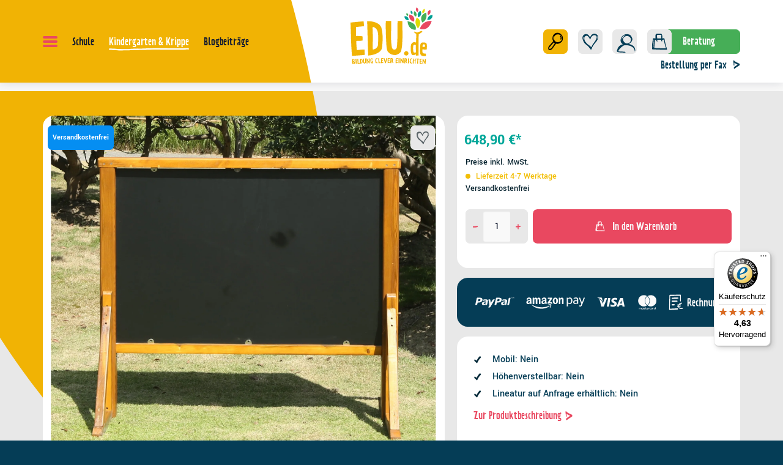

--- FILE ---
content_type: text/html; charset=UTF-8
request_url: https://www.edu.de/outdoor-kreidetafel-49591
body_size: 66038
content:
<!DOCTYPE html><html lang="de-DE" itemscope="itemscope"><head><meta charset="utf-8"><script id="wbmTagMangerDefine"> let gtmIsTrackingProductClicks = Boolean(), gtmIsTrackingAddToWishlistClicks = Boolean(), gtmContainerId ='GTM-P5SSZ4', hasSWConsentSupport = Boolean(Number(0)); window.wbmScriptIsSet = false; window.dataLayer = window.dataLayer || []; window.dataLayer.push({"event":"user","id":null}); </script><script id="wbmTagMangerDataLayer"> window.dataLayer.push({ ecommerce: null }); window.dataLayer.push({"google_tag_params":{"ecomm_prodid":"HW1-S141-A","ecomm_pagetype":"product"}}); var onEventDataLayer = JSON.parse('{"event":"view_item","ecommerce":{"value":648.9,"items":[{"item_category":"Basteln &amp; kreative Arbeit","price":648.9,"item_brand":"Wisdom","item_id":"HW1-S141-A","item_name":"Wisdom Outdoor Kreidetafel, H\u00f6he 115 cm ","item_variant":""}],"currency":"EUR"}}'); </script><script id="wbmTagManger"> function getCookie(name) { var cookieMatch = document.cookie.match(name + '=(.*?)(;|$)'); return cookieMatch && decodeURI(cookieMatch[1]); } var gtmCookieSet = getCookie('wbm-tagmanager-enabled'); var googleTag = function(w,d,s,l,i){w[l]=w[l]||[];w[l].push({'gtm.start':new Date().getTime(),event:'gtm.js'});var f=d.getElementsByTagName(s)[0],j=d.createElement(s),dl=l!='dataLayer'?'&l='+l:'';j.async=true;j.src='https://www.googletagmanager.com/gtm.js?id='+i+dl+'';f.parentNode.insertBefore(j,f);}; if (hasSWConsentSupport && gtmCookieSet === null) { window.wbmGoogleTagmanagerId = gtmContainerId; window.wbmScriptIsSet = false; window.googleTag = googleTag; } else { window.wbmScriptIsSet = true; googleTag(window, document, 'script', 'dataLayer', gtmContainerId); googleTag = null; window.dataLayer = window.dataLayer || []; function gtag() { dataLayer.push(arguments); } (() => { const adsEnabled = document.cookie.split(';').some((item) => item.trim().includes('google-ads-enabled=1')); gtag('consent', 'update', { 'ad_storage': adsEnabled ? 'granted' : 'denied', 'ad_user_data': adsEnabled ? 'granted' : 'denied', 'ad_personalization': adsEnabled ? 'granted' : 'denied', 'analytics_storage': 'granted' }); })(); } </script><meta name="viewport" content="width=device-width, initial-scale=1, shrink-to-fit=no"><meta name="author" content=""><meta name="robots" content="index,follow"><meta name="revisit-after" content="15 days"><meta name="keywords" content=""><meta name="description" content="Mit der Outdoor Kreidetafel für Kinder kann man das Angenehme mit dem Nützlichen verbinden. Die frische Luft stärkt das Immunsystem und bringt den Kreislauf in Schwung, während unsere Kleinen an der Tafel kreativ werden. Malen, Schreiben oder Zeichnen -…"><meta property="og:type" content="product"/><meta property="og:site_name" content="EDU.de"/><meta property="og:url" content="https://www.edu.de/outdoor-kreidetafel-49591"/><meta property="og:title" content="Wisdom Outdoor Kreidetafel, Höhe 115 cm | EDU.de"/><meta property="og:description" content="Mit der Outdoor Kreidetafel für Kinder kann man das Angenehme mit dem Nützlichen verbinden. Die frische Luft stärkt das Immunsystem und bringt den Kreislauf in Schwung, während unsere Kleinen an der Tafel kreativ werden. Malen, Schreiben oder Zeichnen -…"/><meta property="og:image" content="https://www.edu.de/media/12/85/0d/1675424615/7Y9A0275-min_(1).JPG?1675424618"/><meta property="product:brand" content="Wisdom"/><meta property="product:price:amount" content="648.9"/><meta property="product:price:currency" content="EUR"/><meta property="product:product_link" content="https://www.edu.de/outdoor-kreidetafel-49591"/><meta name="twitter:card" content="product"/><meta name="twitter:site" content="EDU.de"/><meta property="twitter:title" content="Wisdom Outdoor Kreidetafel, Höhe 115 cm | EDU.de"/><meta property="twitter:description" content="Mit der Outdoor Kreidetafel für Kinder kann man das Angenehme mit dem Nützlichen verbinden. Die frische Luft stärkt das Immunsystem und bringt den Kreislauf in Schwung, während unsere Kleinen an der Tafel kreativ werden. Malen, Schreiben oder Zeichnen -…"/><meta property="twitter:image" content="https://www.edu.de/media/12/85/0d/1675424615/7Y9A0275-min_(1).JPG?1675424618"/><meta content="EDU.de"><meta content=""><meta content="true"><meta content="https://www.edu.de/media/45/b5/a7/1723039481/logo_edu.svg?1723039481"><meta name="format-detection" content="telephone=no" /><script type="application/ld+json"> [{"@context":"https:\/\/schema.org\/","@type":"Product","name":"Wisdom Outdoor Kreidetafel, H\u00f6he 115 cm ","description":"\nMit der Outdoor Kreidetafel f\u00fcr Kinder kann man das Angenehme mit dem N\u00fctzlichen verbinden. Die frische Luft st\u00e4rkt das Immunsystem und bringt den Kreislauf in Schwung, w\u00e4hrend unsere Kleinen an der Tafel kreativ werden. Malen, Schreiben oder Zeichnen - Dank der Outdoor Maltafel k\u00f6nnen Kinder zu wahren K\u00fcnstlern werden. \n\n\nDie Tafel kann mit herk\u00f6mmlicher Tafelkreide bemalt werden. Zum Reiningen einfach mit einem feuchten Tuch abwischen. \n\n\nDetails:\n\n\n\nMa\u00dfe B\/T\/H: 130 x 68 x 115 cm\n\nMaterial: kesseldruckimpr\u00e4gniertes Kiefernholz, Kreidetafel aus HPL\n\nbeidseitig nutzbar\n\nwetterfest\n\neinfache und schnelle Selbstmontage\n\ninkl. Montageanleitung\n\n\nIdeal in Kombination mit der&nbsp;Wisdom transparenten Outdoor Maltafel.&nbsp;\nBitte beachten Sie: Durch teilweise Verwendung nat\u00fcrlicher Materialien sowie unterschiedlichen Farbdarstellungen an Bildschirmen k\u00f6nnen wir Farbabweichungen leider nicht ganz ausschlie\u00dfen.&nbsp;Holz ist ein Naturprodukt, daher variiert es in Farbt\u00f6nen und enth\u00e4lt \u00c4ste.\n\nBei weiteren Fragen stehen wir Ihnen gerne zur Verf\u00fcgung. Nutzen Sie hierf\u00fcr unser Kontaktformular oder rufen Sie uns direkt an!\n","sku":"HW1-S141-A","mpn":"HW1-S141143-A","brand":{"@type":"Brand","name":"Wisdom"},"image":["https:\/\/www.edu.de\/media\/12\/85\/0d\/1675424615\/7Y9A0275-min_(1).JPG?1675424618","https:\/\/www.edu.de\/media\/0c\/29\/4f\/1675424605\/7Y9A0192-min.JPG?1675424610","https:\/\/www.edu.de\/media\/0a\/3a\/d9\/1675424604\/7Y9A0194-min.JPG?1675424606","https:\/\/www.edu.de\/media\/18\/f1\/1d\/1675424615\/7Y9A0195-min_(1).JPG?1675424617","https:\/\/www.edu.de\/media\/cf\/a2\/f2\/1675424605\/7Y9A0198-min.JPG?1675424608","https:\/\/www.edu.de\/media\/62\/84\/09\/1675424605\/7Y9A0274_bearb-min.jpg?1675424610","https:\/\/www.edu.de\/media\/26\/1f\/82\/1675424604\/7Y9A0277-min.JPG?1675424606","https:\/\/www.edu.de\/media\/45\/7f\/69\/1675424605\/DSC_0113_heller-min.jpg?1675424608","https:\/\/www.edu.de\/media\/15\/49\/24\/1675424615\/7Y9A0282-min_(1).JPG?1675424617"],"offers":[{"@type":"Offer","availability":"https:\/\/schema.org\/OutOfStock","itemCondition":"https:\/\/schema.org\/NewCondition","priceCurrency":"EUR","priceValidUntil":"2026-01-30","url":"https:\/\/www.edu.de\/outdoor-kreidetafel-49591","price":648.9}]},{"@context":"https:\/\/schema.org","@type":"BreadcrumbList","itemListElement":[{"@type":"ListItem","position":1,"name":"Kindergarten & Krippe","item":"https:\/\/www.edu.de\/kindergarten-krippe\/"},{"@type":"ListItem","position":2,"name":"Spielen & Bewegen","item":"https:\/\/www.edu.de\/kindergarten-krippe\/spielen-bewegen\/"},{"@type":"ListItem","position":3,"name":"Basteln & kreative Arbeit","item":"https:\/\/www.edu.de\/kindergarten-krippe\/spielen-bewegen\/basteln-kreative-arbeit\/"}]}] </script><link rel="shortcut icon" href="https://www.edu.de/media/ed/b8/6a/1723111379/edu-fav.ico?1723111379"><link rel="apple-touch-icon" sizes="180x180" href="https://www.edu.de/media/93/db/5a/1723039535/edu-logo-small.svg?1723039535"><link rel="canonical" href="https://www.edu.de/outdoor-kreidetafel-49591"><title>Wisdom Outdoor Kreidetafel, Höhe 115 cm | EDU.de</title><link rel="stylesheet" href="https://www.edu.de/theme/94b3f3b08f6d05d33b5a8e2a57fa08a9/css/all.css?1768226889"><script>var isIE11 = !!window.MSInputMethodContext && !!document.documentMode;</script><script>if(window.isIE11){var link = document.createElement("link");link.rel ="stylesheet";link.href ="/css/vendor-pxsw-enterprise-cms.8ed9e981f593294fba76.css";document.head.appendChild(link);}</script><script>if(window.isIE11){var link = document.createElement("link");link.rel ="stylesheet";link.href ="/css/vendor-pxsw-vx-edu-theme.f8ae730a6e6d112e4496.css";document.head.appendChild(link);}</script><link rel="preload" href="/css/vendor-pxsw-enterprise-cms.modern.e739fd4e06184a079767.css" as="style"><link rel="modulepreload" href="/js/vendor-pxsw-enterprise-cms.modern.a23fd928a27f33b96e398c79283b0719.js"><link rel="stylesheet" href="/css/vendor-pxsw-enterprise-cms.modern.e739fd4e06184a079767.css"><link rel="preload" href="/css/vendor-pxsw-vx-edu-theme.modern.63ebd3e9a5ad19577006.css" as="style"><link rel="modulepreload" href="/js/vendor-pxsw-vx-edu-theme.modern.f09cfa6a7300e36e76e3014857580d04.js"><link rel="stylesheet" href="/css/vendor-pxsw-vx-edu-theme.modern.63ebd3e9a5ad19577006.css"><script>window.PxswEnterpriseCmsYtPlayers = []</script><style> :root { --moorl-advanced-search-width: 600px; } </style><script> window.features = {"V6_5_0_0":true,"v6.5.0.0":true,"V6_6_0_0":false,"v6.6.0.0":false,"V6_7_0_0":false,"v6.7.0.0":false,"VUE3":false,"vue3":false,"JOIN_FILTER":false,"join.filter":false,"MEDIA_PATH":true,"media.path":true,"ES_MULTILINGUAL_INDEX":false,"es.multilingual.index":false,"STOCK_HANDLING":false,"stock.handling":false,"ASYNC_THEME_COMPILATION":false,"async.theme.compilation":false}; </script><script> (function (f,i,n,d,o,l,O,g,I,c){var V=[];var m=f.createElement("style");if(d){V.push(d)}if(c&&I.location.hash.indexOf("#search:")===0){V.push(c)}if(V.length>0){var Z=V.join(",");m.textContent=Z+"{opacity: 0;transition: opacity "+O+" ease-in-out;}."+o+" {opacity: 1 !important;}";I.flRevealContainers=function(){var a=f.querySelectorAll(Z);for(var T=0;T<a.length;T++){a[T].classList.add(o)}};setTimeout(I.flRevealContainers,l)}var W=g+"/config/"+i+"/main.js?usergrouphash="+n;var p=f.createElement("script");p.type="text/javascript";p.async=true;p.src=g+"/config/loader.min.js";var q=f.getElementsByTagName("script")[0];p.setAttribute("data-fl-main",W);q.parentNode.insertBefore(p,q);q.parentNode.insertBefore(m,p)}) (document,'D8E1043D15EADE553B6DF32AFDB0D5AA','cfbd5018d38d41d8adca10d94fc8bdd6','.fl-navigation-result','fl-reveal',3000,'.3s','//cdn.findologic.com',window,'.fl-result'); </script><style> .search-suggest.js-search-result { display: none; } </style><script> window.dataLayer = window.dataLayer || []; function gtag() { dataLayer.push(arguments); } (() => { const analyticsStorageEnabled = document.cookie.split(';').some((item) => item.trim().includes('google-analytics-enabled=1')); const adsEnabled = document.cookie.split(';').some((item) => item.trim().includes('google-ads-enabled=1')); gtag('consent', 'default', { 'ad_user_data': adsEnabled ? 'granted' : 'denied', 'ad_storage': adsEnabled ? 'granted' : 'denied', 'ad_personalization': adsEnabled ? 'granted' : 'denied', 'analytics_storage': analyticsStorageEnabled ? 'granted' : 'denied' }); })(); </script><script> window.useDefaultCookieConsent = true; </script><script> window.activeNavigationId ='46df9f62408f4de9b51735e50f15c4dc'; window.router = { 'frontend.cart.offcanvas': '/checkout/offcanvas', 'frontend.cookie.offcanvas': '/cookie/offcanvas', 'frontend.checkout.finish.page': '/checkout/finish', 'frontend.checkout.info': '/widgets/checkout/info', 'frontend.menu.offcanvas': '/widgets/menu/offcanvas', 'frontend.cms.page': '/widgets/cms', 'frontend.cms.navigation.page': '/widgets/cms/navigation', 'frontend.account.addressbook': '/widgets/account/address-book', 'frontend.country.country-data': '/country/country-state-data', 'frontend.app-system.generate-token': '/app-system/Placeholder/generate-token', }; window.salesChannelId ='41ec920fd22b4111afe94c61105274e4'; </script><script> window.breakpoints = {"xs":"0","sm":"576","md":"768","lg":"1024","xl":"1280"}; </script><script> window.customerLoggedInState = 0; window.wishlistEnabled = 1; </script><script> new ResizeObserver(() => { let vw = document.documentElement.clientWidth / 100; document.documentElement.style.setProperty('--vw', `${vw}px`); let sliderImg = document.querySelector(".start-slider .swiper-slide-visible .px-teaser-image"); if(sliderImg == null) { sliderImg = document.querySelector(".start-slider .px-teaser-image"); } if(sliderImg != null) { let imgRect = sliderImg.getBoundingClientRect(); document.documentElement.style.setProperty('--mask-pos-x', (imgRect.left + window.scrollX)+"px"); document.documentElement.style.setProperty('--mask-pos-y', (imgRect.top + window.scrollY)+"px"); } let greenLeafSections = document.querySelectorAll(".cms-section.green-leaf-background"); if(greenLeafSections.length > 0) { let containerRect = document.querySelector("main > .container-main").getBoundingClientRect(); greenLeafSections.forEach( function (section) { let sectRect = section.getBoundingClientRect(); section.style.setProperty('--leaf-pos', (containerRect.bottom - sectRect.bottom)+"px"); } ) } }).observe(document.documentElement); </script><script> window.themeAssetsPublicPath ='https://www.edu.de/theme/01912ce0cdcb72a484e212497925b9ad/assets/'; </script><script src="https://www.edu.de/theme/94b3f3b08f6d05d33b5a8e2a57fa08a9/js/all.js?1768226889" defer></script><script defer nomodule src="/js/vendor-pxsw-enterprise-cms.8233bc9093b71868739f34f33e64ab79.js"></script><script defer nomodule src="/js/vendor-pxsw-vx-edu-theme.94bc8cf957e4f32d300017d2d6264e56.js"></script><script defer type="module" src="/js/vendor-pxsw-enterprise-cms.modern.a23fd928a27f33b96e398c79283b0719.js"></script><script defer type="module" src="/js/vendor-pxsw-vx-edu-theme.modern.f09cfa6a7300e36e76e3014857580d04.js"></script></head><body class="is-product_detail is-ctl-product is-act-index"><script> let consentId = 11332; window.gdprAppliesGlobally=true;if(!("cmp_id" in window)||window.cmp_id<1){window.cmp_id=consentId}if(!("cmp_cdid" in window)){window.cmp_cdid=""}if(!("cmp_params" in window)){window.cmp_params=""}if(!("cmp_host" in window)){window.cmp_host="d.delivery.consentmanager.net"}if(!("cmp_cdn" in window)){window.cmp_cdn="cdn.consentmanager.net"}if(!("cmp_proto" in window)){window.cmp_proto="https:"}if(!("cmp_codesrc" in window)){window.cmp_codesrc="3"}window.cmp_getsupportedLangs=function(){var b=["DE","EN","FR","IT","NO","DA","FI","ES","PT","RO","BG","ET","EL","GA","HR","LV","LT","MT","NL","PL","SV","SK","SL","CS","HU","RU","SR","ZH","TR","UK","AR","BS"];if("cmp_customlanguages" in window){for(var a=0;a<window.cmp_customlanguages.length;a++){b.push(window.cmp_customlanguages[a].l.toUpperCase())}}return b};window.cmp_getRTLLangs=function(){return["AR"]};window.cmp_getlang=function(j){if(typeof(j)!="boolean"){j=true}if(j&&typeof(cmp_getlang.usedlang)=="string"&&cmp_getlang.usedlang!==""){return cmp_getlang.usedlang}var g=window.cmp_getsupportedLangs();var c=[];var f=location.hash;var e=location.search;var a="languages" in navigator?navigator.languages:[];if(f.indexOf("cmplang=")!=-1){c.push(f.substr(f.indexOf("cmplang=")+8,2).toUpperCase())}else{if(e.indexOf("cmplang=")!=-1){c.push(e.substr(e.indexOf("cmplang=")+8,2).toUpperCase())}else{if("cmp_setlang" in window&&window.cmp_setlang!=""){c.push(window.cmp_setlang.toUpperCase())}else{if(a.length>0){for(var d=0;d<a.length;d++){c.push(a[d])}}}}}if("language" in navigator){c.push(navigator.language)}if("userLanguage" in navigator){c.push(navigator.userLanguage)}var h="";for(var d=0;d<c.length;d++){var b=c[d].toUpperCase();if(g.indexOf(b)!=-1){h=b;break}if(b.indexOf("-")!=-1){b=b.substr(0,2)}if(g.indexOf(b)!=-1){h=b;break}}if(h==""&&typeof(cmp_getlang.defaultlang)=="string"&&cmp_getlang.defaultlang!==""){return cmp_getlang.defaultlang}else{if(h==""){h="EN"}}h=h.toUpperCase();return h};(function(){var n=document;var p=window;var f="";var b="_en";if("cmp_getlang" in p){f=p.cmp_getlang().toLowerCase();if("cmp_customlanguages" in p){for(var h=0;h<p.cmp_customlanguages.length;h++){if(p.cmp_customlanguages[h].l.toUpperCase()==f.toUpperCase()){f="en";break}}}b="_"+f}function g(e,d){var l="";e+="=";var i=e.length;if(location.hash.indexOf(e)!=-1){l=location.hash.substr(location.hash.indexOf(e)+i,9999)}else{if(location.search.indexOf(e)!=-1){l=location.search.substr(location.search.indexOf(e)+i,9999)}else{return d}}if(l.indexOf("&")!=-1){l=l.substr(0,l.indexOf("&"))}return l}var j=("cmp_proto" in p)?p.cmp_proto:"https:";var o=["cmp_id","cmp_params","cmp_host","cmp_cdn","cmp_proto"];for(var h=0;h<o.length;h++){if(g(o[h],"%%%")!="%%%"){window[o[h]]=g(o[h],"")}}var k=("cmp_ref" in p)?p.cmp_ref:location.href;var q=n.createElement("script");q.setAttribute("data-cmp-ab","1");var c=g("cmpdesign","");var a=g("cmpregulationkey","");q.src=j+"//"+p.cmp_host+"/delivery/cmp.php?"+("cmp_id" in p&&p.cmp_id>0?"id="+p.cmp_id:"")+("cmp_cdid" in p?"cdid="+p.cmp_cdid:"")+"&h="+encodeURIComponent(k)+(c!=""?"&cmpdesign="+encodeURIComponent(c):"")+(a!=""?"&cmpregulationkey="+encodeURIComponent(a):"")+("cmp_params" in p?"&"+p.cmp_params:"")+(n.cookie.length>0?"&__cmpfcc=1":"")+"&l="+f.toLowerCase()+"&o="+(new Date()).getTime();q.type="text/javascript";q.async=true;if(n.currentScript){n.currentScript.parentElement.appendChild(q)}else{if(n.body){n.body.appendChild(q)}else{var m=n.getElementsByTagName("body");if(m.length==0){m=n.getElementsByTagName("div")}if(m.length==0){m=n.getElementsByTagName("span")}if(m.length==0){m=n.getElementsByTagName("ins")}if(m.length==0){m=n.getElementsByTagName("script")}if(m.length==0){m=n.getElementsByTagName("head")}if(m.length>0){m[0].appendChild(q)}}}var q=n.createElement("script");q.src=j+"//"+p.cmp_cdn+"/delivery/js/cmp"+b+".min.js";q.type="text/javascript";q.setAttribute("data-cmp-ab","1");q.async=true;if(n.currentScript){n.currentScript.parentElement.appendChild(q)}else{if(n.body){n.body.appendChild(q)}else{var m=n.getElementsByTagName("body");if(m.length==0){m=n.getElementsByTagName("div")}if(m.length==0){m=n.getElementsByTagName("span")}if(m.length==0){m=n.getElementsByTagName("ins")}if(m.length==0){m=n.getElementsByTagName("script")}if(m.length==0){m=n.getElementsByTagName("head")}if(m.length>0){m[0].appendChild(q)}}}})();window.cmp_addFrame=function(b){if(!window.frames[b]){if(document.body){var a=document.createElement("iframe");a.style.cssText="display:none";a.name=b;document.body.appendChild(a)}else{window.setTimeout(window.cmp_addFrame,10,b)}}};window.cmp_rc=function(h){var b=document.cookie;var f="";var d=0;while(b!=""&&d<100){d++;while(b.substr(0,1)==" "){b=b.substr(1,b.length)}var g=b.substring(0,b.indexOf("="));if(b.indexOf(";")!=-1){var c=b.substring(b.indexOf("=")+1,b.indexOf(";"))}else{var c=b.substr(b.indexOf("=")+1,b.length)}if(h==g){f=c}var e=b.indexOf(";")+1;if(e==0){e=b.length}b=b.substring(e,b.length)}return(f)};window.cmp_stub=function(){var a=arguments;__cmapi.a=__cmapi.a||[];if(!a.length){return __cmapi.a}else{if(a[0]==="ping"){if(a[1]===2){a[2]({gdprApplies:gdprAppliesGlobally,cmpLoaded:false,cmpStatus:"stub",displayStatus:"hidden",apiVersion:"2.0",cmpId:31},true)}else{a[2](false,true)}}else{if(a[0]==="getUSPData"){a[2]({version:1,uspString:window.cmp_rc("")},true)}else{if(a[0]==="getTCData"){__cmapi.a.push([].slice.apply(a))}else{if(a[0]==="addEventListener"||a[0]==="removeEventListener"){__cmapi.a.push([].slice.apply(a))}else{if(a.length==4&&a[3]===false){a[2]({},false)}else{__cmapi.a.push([].slice.apply(a))}}}}}}};window.cmp_msghandler=function(d){var a=typeof d.data==="string";try{var c=a?JSON.parse(d.data):d.data}catch(f){var c=null}if(typeof(c)==="object"&&c!==null&&"__cmpCall" in c){var b=c.__cmpCall;window.__cmp(b.command,b.parameter,function(h,g){var e={__cmpReturn:{returnValue:h,success:g,callId:b.callId}};d.source.postMessage(a?JSON.stringify(e):e,"*")})}if(typeof(c)==="object"&&c!==null&&"__cmapiCall" in c){var b=c.__cmapiCall;window.__cmapi(b.command,b.parameter,function(h,g){var e={__cmapiReturn:{returnValue:h,success:g,callId:b.callId}};d.source.postMessage(a?JSON.stringify(e):e,"*")})}if(typeof(c)==="object"&&c!==null&&"__uspapiCall" in c){var b=c.__uspapiCall;window.__uspapi(b.command,b.version,function(h,g){var e={__uspapiReturn:{returnValue:h,success:g,callId:b.callId}};d.source.postMessage(a?JSON.stringify(e):e,"*")})}if(typeof(c)==="object"&&c!==null&&"__tcfapiCall" in c){var b=c.__tcfapiCall;window.__tcfapi(b.command,b.version,function(h,g){var e={__tcfapiReturn:{returnValue:h,success:g,callId:b.callId}};d.source.postMessage(a?JSON.stringify(e):e,"*")},b.parameter)}};window.cmp_setStub=function(a){if(!(a in window)||(typeof(window[a])!=="function"&&typeof(window[a])!=="object"&&(typeof(window[a])==="undefined"||window[a]!==null))){window[a]=window.cmp_stub;window[a].msgHandler=window.cmp_msghandler;window.addEventListener("message",window.cmp_msghandler,false)}};window.cmp_addFrame("__cmapiLocator");window.cmp_addFrame("__cmpLocator");window.cmp_addFrame("__uspapiLocator");window.cmp_addFrame("__tcfapiLocator");window.cmp_setStub("__cmapi");window.cmp_setStub("__cmp");window.cmp_setStub("__tcfapi");window.cmp_setStub("__uspapi");</script><px-spritesheet style="display:none;"><svg xmlns="http://www.w3.org/2000/svg" xmlns:xlink="http://www.w3.org/1999/xlink"><defs><symbol id="account-24" viewBox="0 0 40 40"><path fill="#053d56" d="M23.94 20.91c.43-.24.82-.51 1.19-.82.35-.24.69-.5 1.02-.77.04-.03.08-.07.14-.12.03-.03.06-.05.08-.07 2.21-2.01 3.65-4.77 2.14-7.65-.13-.24-.26-.47-.41-.69-.67-2.3-2.45-3.79-5.15-4.17-3.56-.51-6.91.67-9.02 3.66-1.78 2.53-2.43 6.59-.45 9.21.57.76 1.36 1.32 2.26 1.72-1.95.51-3.82 1.38-5.3 2.73-1.56 1.43-2.54 3.37-2.95 5.43l-.18.39c-.26.6-.7 1.43-.35 2.03.43.73 1.4 1.15 2.19 1.24 3.37.39 6.86.32 10.26.48.3.01-.4-.65-.43-.68-.29-.25-.75-.64-1.16-.66-1.79-.08-3.57-.17-5.36-.25L9.9 31.8c-.39-.02-.81-.01-1.23-.02.32-.79.97-1.88 1.11-2.1.67-1.1 1.49-2.09 2.38-3.01 1.44-1.47 3.1-2.74 4.89-3.75 1.43-.22 2.89-.27 4.32-.18 5.12.32 11.03 2.98 11.14 8.85 0 .48.38-.21.42-.29.2-.44.31-.97.3-1.46-.09-5.34-4.53-8.06-9.26-8.92zm1.24-10.26c.53.49 1.03 1.08 1.43 1.73.16.59.24 1.22.26 1.9-.02 1.37-.25 2.88-1.05 4.03l-.01.01c-2.42 1.98-5.59 2.54-7.96.13-2.15-2.18-3.1-5.38-.53-7.63 2.28-2 5.58-2.29 7.88-.17zm-10.42-.23c.98-1.55 2.83-2.14 4.68-2.23-2.17.96-4.14 2.78-5.01 4.88-.5 1.22-.49 2.5-.13 3.71-.85-1.99-.64-4.63.46-6.36z"/></symbol><symbol id="arrow-24" viewBox="0 0 8 10"><path d="M7.12 3.67C5.03 2.64 2.7 1.89 1.13.13.6-.46.47 1.01.51 1.25c.24 1.62.35 1.99.34 3.61 0 .25.08.97.47.96.39 0 .42-.76.42-.98 0-1-.05-1.23-.14-2.19 1.08.89 2.34 1.5 3.62 2.09C3.9 5.6 2.6 6.49 1.33 7.41c-.5.37-.19 2.22.28 1.87 1.81-1.31 3.67-2.56 5.57-3.74.45-.28.45-1.64-.05-1.88l-.01.01z"/></symbol><symbol id="arrow-double" viewBox="0 9 11 5"><path d="M5.539 7.134c1.352 1.696 3.346 2.414 5.137 3.41v-.002c.422.236.428 1.543.04 1.813A80.878 80.878 0 005.94 15.96c-.407.332-.675-1.455-.242-1.807 1.091-.89 2.17-1.825 3.302-2.653-1.1-.57-2.533-1.58-2.533-1.58S6 9.5 5.5 9c-.5-.5-.48-.674-.496-.79-.028-.222.077-1.648.535-1.076z" fill="#053D56"/><path d="M.539 7.14c1.352 1.757 4.313 3.21 5.137 3.535.824.325.731 1.372.04 1.879A81.218 81.218 0 00.94 16.29c-.407.344-.675-1.51-.242-1.874a81.57 81.57 0 013.335-2.667c-1.1-.591-2.18-1.204-3.102-2.095.082.967.13 1.196.121 2.193-.002.226-.023.976-.358.985-.329.01-.403-.715-.4-.964.012-1.625-.087-1.997-.29-3.613-.028-.232.077-1.71.535-1.117z" fill="#053D56"/></symbol><symbol id="arrow-down-8" viewBox="0 0 16 16"><path class="cls-2" d="M8.99 10.68c1.03-1.79 1.78-3.79 3.54-5.14.59-.46-.88-.56-1.12-.53-1.62.2-1.99.3-3.61.29-.25 0-.97.07-.96.4 0 .33.76.36.98.36 1 0 1.23-.04 2.19-.12-.89.92-1.5 2-2.09 3.1C7.06 7.91 6.17 6.8 5.25 5.7c-.37-.43-2.22-.17-1.87.24a77.82 77.82 0 013.74 4.78c.28.39 1.64.38 1.88-.04z"/></symbol><symbol id="attention-icon" viewBox="0 0 40 45"><circle cx="18.5" cy="21.5" r="10.366" fill="#121A30"/><path d="M18.5 15.5v8m0 4v-1" stroke="#F9F6F3" stroke-width="2" stroke-linecap="round" stroke-linejoin="round"/></symbol><symbol id="basket-24" viewBox="0 0 40 40"><path d="M32.31 32.05c-1.63-5.28-3.23-10.56-3.87-16.04-.04-.37-.5-1.55-1.09-1.51-.89.06-1.78.1-2.67.14.06-1.45.06-2.89-.09-4.3-.11-1-.46-2.05-1.23-2.8-.9-.87-2.05-.93-3.29-.88-1.67.06-4-.16-5.4.88-.1.02-.18.08-.23.2-.24.22-.45.48-.61.81-.49 1.01-.28 2.62-.28 3.71 0 .8.01 1.6.04 2.41-.67-.02-1.34-.05-2.01-.09-.08 0-.15.01-.2.05-.52-.04-1.04-.08-1.55-.05-.32.02-.37.24-.4.5-.64 5.27-1.99 10.45-1.82 15.79.02.51.38 1.73 1.11 1.77 4.08.19 8.16.35 12.24.47 1.99.06 3.99.12 5.98.16 1.75.04 3.5.16 5.22-.2.38-.08.21-.84.15-1.03zM19.33 9c.96-.04 2.08-.21 3.03-.03 1.13.21.76 1.31.75 2.18-.02 1.18-.04 2.37-.07 3.55-2.24.07-4.48.08-6.72.04-.16-1.69-.33-3.38-.39-5.08.13-.11.28-.22.45-.31.84-.44 2.02-.33 2.94-.36zm-8.45 7.85h.22c-.29 4.54-1.01 9.06-1.07 13.61-.3-.01-.6-.02-.9-.04.11-4.57 1.17-9.05 1.76-13.57zM25.67 31c-1.99-.05-3.99-.1-5.98-.17-2.71-.08-5.41-.19-8.12-.31.17-4.53.9-9.04 1.11-13.58.35.03.71.05 1.06.05.09.44.31.92.68 1.16.29.19.61.22.73-.02v.07c0 .53.25 1.26.73 1.58.38.26.79.23.78-.31-.01-.83-.06-1.65-.13-2.48 2.15.05 4.3.04 6.45 0 0 .33-.02.66-.03.99-.02.51.27 1.27.73 1.58.4.27.76.22.78-.31.03-.76.07-1.53.11-2.3.87-.03 1.74-.08 2.61-.13.71 4.79 2.07 9.46 3.5 14.1-1.64.26-3.36.12-5.01.08z"/></symbol><symbol id="checkmark" viewBox="0 0 24 24"><path d="M16.83 7.01c-.2-.44-.95-1.31-1.52-.77-2.3 2.12-3.92 4.72-5.27 7.47-.68-.71-1.4-1.37-2.19-1.97-1.54-1.17-2.04 1.68-.96 2.51 1.03.78 1.99 1.67 2.81 2.66.53.64 1.3.81 1.7-.07 1.27-2.82 2.82-5.62 5.15-7.77.57-.53.58-1.38.28-2.05z"/></symbol><symbol id="circle-360" viewBox="0 0 24 24"><g fill="#e94860"><path d="M10.21 12.47c-.05-.35-.28-.7-.63-.84-.18-.07-.43-.04-.62 0-.23.04-.45.11-.65.22-.26.14-.15 1.11.14.95.32-.17.66-.21 1.02-.2h.03s.04.02.05.03c.05.03.11.07.15.11l.01.01a.7.7 0 01-.27.27c-.26.16-.55.24-.81.41-.15.1-.15.39-.14.55.01.15.05.38.22.42.3.07.6-.1.89.06.01 0 .02.02.04.03-.48.48-1.14.31-1.68.05-.29-.14-.36.82-.09.96.39.19.83.36 1.27.28.37-.07.69-.29.89-.61.27-.42.23-1.15-.13-1.5.24-.34.36-.79.3-1.19zm-.42.1v-.01.02zm2.51 1.25c-.12-.2-.29-.42-.54-.44-.23-.01-.44.09-.65.2.24-.38.65-.64 1.1-.66.19 0 .21-.37.2-.5 0-.12-.04-.5-.23-.49-.58.02-1.09.4-1.37.89-.36.63-.51 1.47-.28 2.16.05.15.11.3.2.43.08.12.18.17.32.22.27.1.57.2.85.08.7-.28.76-1.34.41-1.9zm-.52.94c-.17.07-.39 0-.56-.06-.06-.02-.11-.04-.16-.06 0 0-.01 0-.02-.01.17-.07.34-.17.51-.23.08-.03.21-.06.29-.03.06.02.06.03.1.07.04.04.07.08.1.12-.01.02-.03.04-.04.06-.06.05-.13.1-.21.13zm.3-.12s0 .01 0 0zm1.55.95c.31.04.65-.08.87-.29.13-.13.25-.27.34-.42.09-.14.2-.3.26-.46.12-.3.06-.63.05-.94-.01-.35-.09-.65-.27-.95-.09-.16-.27-.42-.48-.41 0 0-.01-.02-.02-.02-.64-.3-1.33.34-1.56.9-.27.65-.14 1.48.21 2.08.13.23.31.47.6.51zm-.51-1.77c0 .04.02.09 0 .01zm1.6-.39c0-.05 0-.03 0 0zm-1.59.3v-.01c0-.02.04-.1.04-.09-.02.04.03-.06.03-.05l.06-.09c.08-.1.16-.2.27-.27.21-.16.5-.29.76-.17h.02c.04.03.08.05.14.02h-.01s.05.03.08.05c-.05-.04.03.04.05.06l.08.11v.01c0 .02.02.03.03.05 0 .01.04.07.05.1 0 .07 0 .14.01.2v.11l-.09.15c-.07.12-.15.24-.24.34-.15.17-.36.29-.59.31h-.19c-.05 0-.03 0-.07-.02a.42.42 0 01-.18-.14l-.09-.12c.04.06-.03-.06-.04-.08-.02-.04-.04-.09-.06-.13v-.02c0-.03-.02-.06-.03-.09 0-.02-.01-.04-.02-.06v-.01c0-.02 0-.08-.02-.1v-.08c0 .07 0 .03 0 0zm1.3-.65s.03.01 0 0zm1.59-.21c.12.06.25.07.38.05.2-.03.4-.11.58-.2.07-.03.11-.17.12-.23.02-.09.02-.19 0-.29.06-.02.1-.08.12-.13a.85.85 0 00.05-.35c0-.11-.02-.21-.05-.32a.902.902 0 00-.31-.45.889.889 0 00-.47-.19c-.14-.02-.3.01-.41.11-.1.09-.16.19-.23.31-.13.26-.19.56-.18.85 0 .19.04.39.12.57.05.11.13.22.25.28zm.06-.79v-.03.03zm.82-.11zm-.04-.2v-.04.04zm-.3-.01c.05.02.09.05.14.08-.04.02-.08.04-.12.05-.14.04-.28.07-.42.04h-.02c.02-.04.05-.07.07-.1l.09-.06a.7.7 0 01.25 0z"/><path d="M10.47 18.11c-1.39-.09-2.72-.35-3.98-.96-.67-.32-1.34-.69-1.92-1.16-.35-.28-.74-.62-.85-1.08-.35-1.44 1-3.12 2.17-3.76 1.44-.79 3.23-1.04 4.85-1.08.5-.01-.01-1.38-.46-1.37-1.53.04-3.14.26-4.55.87a4.969 4.969 0 00-2.68 2.88c-.47 1.29-.17 2.67.64 3.75.76 1.02 1.92 1.71 3.05 2.25 1.32.64 2.72.93 4.19 1.03.47.03 0-1.34-.46-1.37zm10.66-6.17c-.55-1.04-1.72-2.05-2.77-2.54-.79-.37-1.74-.45-2.61-.54-.74-.08-1.49-.13-2.24-.13-.49 0 0 1.37.46 1.37 1.21 0 2.45.1 3.64.33 1.15.22 2.05.86 2.83 1.72.29.31.3.75.32 1.18.03.67-.09 1.28-.46 1.84-.81 1.22-2.05 1.56-3.37 2.01-.48.16-.97.3-1.45.42v-.4c0-.24-.46-1.39-.82-.99-.76.83-1.55 1.46-2.54 1.99-.02.01-.03.03-.04.05-.13.05-.14.35-.12.47.06.34.26.67.54.87.85.6 1.88.89 2.74 1.49.21.15.3-.12.31-.27 0-.57-.01-1.14-.03-1.7.64-.14 1.28-.3 1.91-.52 1.5-.52 2.96-.92 3.79-2.4.69-1.22.54-3.01-.09-4.22zm-6.45 7.63c-.14-.09-.28-.17-.43-.25.14-.02.28-.05.42-.07v.32zm-2.93-15.2c.07.15.18.33.31.43.07.06.2.16.3.1.1-.06.12-.19.11-.3-.06-.67-.08-1.35-.05-2.03 0-.16-.07-.37-.14-.52-.07-.15-.18-.33-.31-.43-.07-.06-.2-.16-.3-.1-.1.06-.11.19-.11.3-.02.68 0 1.35.05 2.03.02.18.06.35.14.52zm.32 1.46c-.08-.06-.19-.15-.3-.1-.11.05-.11.2-.11.3-.03.92.03 1.83.14 2.74.02.18.12.39.22.53.07.11.2.28.33.34.31.13.31-.22.29-.43 0-.05-.02-.15 0-.04 0-.06-.01-.12-.02-.18l-.03-.3c-.02-.21-.03-.42-.04-.63-.02-.42-.02-.84 0-1.27 0-.17-.07-.37-.14-.52-.07-.15-.18-.33-.31-.43z"/></g></symbol><symbol id="close-16" viewBox="0 0 20 20"><path d="M7.13 11.9c.42-.6.99-1.04 1.55-1.47.12-.09.24-.19.36-.28a.18.18 0 01.07-.05c-.3-.28-.61-.58-.91-.89a7.7 7.7 0 01-.95-1.13c-.17-.24-.16-.64.02-.88.14-.18.29-.21.38-.2.14.01.25.09.35.22.06.09.12.17.18.24l.04.05s.07.09.11.13c.12.14.24.28.39.43.24.24.49.48.73.71l.59.56c.37-.31.73-.61 1.07-.91.38-.33.76-.67 1.14-1.02.1-.1.23-.13.36-.09.16.04.29.18.35.35.08.26.06.61-.18.83-.62.57-1.25 1.13-1.89 1.66l1.72 1.64c.23.22.25.61.13.85-.06.13-.19.29-.37.33a.395.395 0 01-.35-.11l-1.95-1.86s-.07-.07-.11-.1c-.21.17-.43.34-.65.51-.21.16-.41.32-.61.49-.2.16-.35.29-.48.42a1.538 1.538 0 00-.15.17l-.02.02c-.06.07-.14.17-.2.27-.09.13-.23.21-.37.21-.17 0-.31-.13-.37-.23a.853.853 0 01.02-.86z"/></symbol><symbol id="edu-leaves" viewBox="0 0 20 16"><path d="M3.51 5.195c-.014.01-1.179 3.775 3.157 4.904-.016.01 1.584-3.964-3.157-4.904z" fill="#E94860"/><path d="M8.095 6.665s-2.64-.98-1.12-3.763c.007-.003 2.448 1.228 1.12 3.763z" fill="#46AE57"/><path d="M16.525 5.626s-1.48-2.428 1.452-3.668c.008.003 1.13 2.487-1.452 3.668z" fill="#E94860"/><path d="M15.941 8.927c0 .025.198-3.389 3.63-3.39 0 .009.39 3.547-3.63 3.39zM9.774 7.14c.013.003-1.789-2.605 1.386-4.485.013.003 2.005 2.669-1.386 4.485zm-6.8 1.883S.348 9.61 0 6.481c-.002-.006 2.818-.796 2.974 2.542z" fill="#00A094"/><path d="M9.174 3.548S7.164 2.52 8.544.292c-.042-.024 2.032 1.233.63 3.256z" fill="#E94860"/><path d="M12.673 4.366s-1.037-2.009 1.393-3.052c-.022-.044.905 2.179-1.393 3.052z" fill="#DEDC00"/><path d="M5.422 5.07s1.021-1.544-.835-2.577c.022-.033-.942 1.695.835 2.577z" fill="#00A094"/><path d="M2.617 6.096s.527-1.704-1.227-1.728c.013-.039-.427 1.792 1.227 1.728zm9.873 4.554c-.013-.01 3.975-1.452 2.655-6.765-.026-.018-5.52 1.721-2.655 6.766z" fill="#46AE57"/><path d="M8.703 7.305c-.026 0-2.56 3.456.79 7.387-.036 0 4.044-4.535-.79-7.387z" fill="#DEDC00"/><path d="M10.785 15.007c-.017.027 1.38-5.668 8.249-5.391-.037.024-1.804 7.372-8.25 5.391z" fill="#E94860"/><path d="M2.221 9.777c-.007.019.062 5.876 5.555 5.93-.029.03 1.994-4.25-5.555-5.93z" fill="#46AE57"/></symbol><symbol id="facebook" viewBox="0 0 20 20"><path class="cls-2" d="M13.67 7.24L13.38 10h-2.17v8H7.95v-8H6.33V7.24h1.62V5.58c0-2.24.92-3.58 3.53-3.58h2.17v2.76h-1.36c-1.01 0-1.08.39-1.08 1.11v1.38h2.45z"/></symbol><symbol id="fax-invert" viewBox="0 0 40 40"><path class="cls-2" d="M32.28 27.83c-.9-2.71-2.06-5.37-3.18-7.94-.57-1.3-1.15-2.65-1.7-3.99l-.06-.16c-.9-2.21-1.55-4.07-2.03-5.84-.14-.49-.25-.98-.37-1.48-.22-.93-.7-1.45-1.35-1.45-.24-.02-.48.08-.68.14l-.9.28-1.47.45-1.89.57c-1.49.45-2.98.89-4.44 1.36-.42.11-.84.21-1.27.31-1.61.39-3.27.8-4.83 1.43-.39.16-.52.62-.44.97.71 3.21 2.08 6.23 3.4 9.16.9 1.99 1.83 4.05 2.54 6.15.52 1.52.85 2.87 1.04 4.25.07.5.44.98.97.98h.12c2.68-.36 5.31-.97 7.85-1.55.51-.12 1.03-.23 1.55-.34 1.46-.32 2.96-.65 4.41-1.11l.09-.03c.81-.25 1.72-.54 2.44-1.06.34-.25.32-.74.21-1.1zM10.52 15.86c1.08 2.9 3.23 6.92 4.24 10.25.36 1.14.69 3.73.9 4.94-1.87-8.06-6.03-14.73-6.51-17.98.29.38.93 1.63 1.37 2.8zM22.68 29.6c-1.03.24-2.06.47-3.09.7-.83.18-1.67.34-2.53.49 0-.85-.11-1.75-.34-2.86-.03-.16-.07-.32-.1-.48-.09-.48-.19-.97-.36-1.44-.18-.53-.42-1.04-.65-1.53l-.59-1.31c-1.02-2.29-1.93-4.64-2.89-7-.48-1.19-1.06-2.31-1.45-3.39.95-.29 1.93-.53 2.89-.76.42-.1.84-.21 1.27-.32 1.57-.49 3.14-.97 4.72-1.44l.74-.22c.91-.27 1.82-.55 2.73-.83l.23-.07c.07-.02.15-.05.22-.07.1.4.2.8.31 1.21.95 3.5 2.43 6.88 3.85 10.15l.59 1.37c.72 1.67 1.55 3.64 2.28 5.7-.08.04-.17.08-.25.11-.26.11-.54.22-.88.33l-.32.11c-.75.25-1.56.47-2.4.67-.62.15-1.25.29-1.87.42-.48.1-.97.21-1.45.32l-.67.15z"/><path class="cls-2" d="M14.95 14.61c-.43.08-.83.2-1.24.37l-.28-.59c.57-.21 1.17-.36 1.79-.45.21-.03.33-.22.37-.3.06-.14.07-.32.02-.45a.597.597 0 00-.35-.39c-.01 0-.14-.05-.3-.04-1.08.07-1.69.35-2.46.7l-.06.03c-.34.15-.41.49-.33.74.02.06.06.14.11.2.01.03.02.06.04.09l1.85 3.94c.07.14.2.25.35.3l.14.03h.02c.1 0 .2-.03.28-.08.3-.18.3-.53.18-.8l-.85-1.81c.33-.13.67-.22 1.02-.29.18-.03.3-.18.36-.3.06-.14.07-.32.02-.45-.08-.23-.3-.49-.68-.43zm5.39.94l-.04-.06c-.16-.26-.33-.53-.51-.79-.28-.41-.61-.79-1.02-1.23-.41-.44-.9-.86-1.53-1.32a.498.498 0 00-.56-.02c-.2.13-.31.37-.27.58l.94 4.6c.07.34.29.55.6.55.16 0 .3-.07.4-.2a.6.6 0 00.12-.46l-.32-1.58.81-.17c.15.22.29.46.43.69.1.17.21.34.32.51.1.16.31.33.58.27.27-.05.42-.28.44-.48v-.22c.02-.25-.09-.57-.4-.67zm-2.04-1.21l-.47.1-.15-.76c.15.15.29.3.43.45.06.07.12.14.18.2zm6.07.19c-.55-.5-1.14-.96-1.7-1.4.07-.45.14-.91.22-1.37l.12-.74c.04-.28-.12-.63-.45-.71a.57.57 0 00-.42.07.61.61 0 00-.25.39c-.04.25-.08.5-.13.75v.06c-.05.25-.09.49-.13.74-.33-.26-.67-.54-.99-.82a.67.67 0 00-.44-.15c-.14.01-.26.08-.36.19-.22.27-.13.66.09.84.5.44 1.04.87 1.53 1.25 0 .1-.01.19-.02.29 0 .16-.02.33-.04.49-.03.28-.07.57-.11.85l-.04.31c-.04.28.12.62.45.71.04.01.09.02.13.02.1 0 .2-.03.29-.08a.56.56 0 00.24-.39l.03-.23c.04-.31.09-.62.12-.92 0-.06.01-.13.02-.19.34.27.73.59 1.11.93.13.11.29.17.44.16.15-.01.27-.08.37-.19.22-.26.13-.65-.08-.84z"/></symbol><symbol id="info" viewBox="0 0 20 20"><rect x="-.07" width="20" height="20" rx="7" ry="7" fill="#f1b304"/><path fill="#f9f9f9" d="M8.94 5.35c.03.25.16.48.39.59.56.27 1.53-.34 1.86-.78.53-.72.11-1.72-.68-2.03-.71-.28-1.57-.14-1.94.58-.32.61-.08 1.22.37 1.63zm1.23-.96c-.09.05-.2.12-.32.17a.41.41 0 00-.2-.17.84.84 0 01.52 0zm.71 11.65h-.31c.01-1.25-.02-2.49-.09-3.73.01-.12.03-.24.04-.36.09-.78.16-1.56.22-2.34.05-.69.19-1.46.07-2.15-.03-.15-.13-.32-.26-.36-.32-.11-.98-.11-1.29.04-.29.14-.29.46-.31.78-.1 1.26-.12 2.53-.13 3.79-.01 1.19 0 2.38.05 3.57v.16c-.01.02-.03.04-.04.07-.08.19-.16.32-.3.45-.33.31.19.87.47.91.73.09 1.46.14 2.19.16.52 0 .1-.96-.3-.97z"/></symbol><symbol id="logout-edu" viewBox="0 0 20 24"><g clip-path="url(#logout-educlip0_760_134383)" fill="#E94860"><path d="M19.951 1.8c-.023-.628-.563-1.23-1.141-1.525-.238-.164-.492-.267-.742-.264L6.861.155c-1.683.021-.23 2.837 1.064 2.82l9.479-.119c.02 2.955-.168 5.897-.392 8.846-.208 2.757-.096 5.518-.073 8.28-3.397.107-6.796.207-10.195.209-1.678 0-.229 2.82 1.064 2.82 3.658 0 7.316-.116 10.971-.232.383-.012.772-.296.772-.734-.007-3.144-.138-6.275.1-9.414.275-3.616.435-7.201.3-10.83V1.8z"/><path d="M7.87 17.008c.062-1.352-.032-2.697-.014-4.046 2.008-.124 3.949-.022 5.972.116.765.053.856-.871.664-1.426-.257-.74-.97-1.342-1.728-1.395-1.747-.119-3.431-.211-5.148-.154a31.47 31.47 0 00-.05-1.971c-.044-.757-.085-1.46-.433-2.138-.272-.533-1.21-1.307-1.84-.98-.733.378-1.31 1.12-1.928 1.668C2.178 7.739 1.292 8.95.245 10.15c-.606.698.026 1.774.61 2.23a36.413 36.413 0 014.948 4.678c.453.517 2.008 1.224 2.067-.047v-.003zm-4.635-5.465c.565-.683 1.124-1.357 1.76-1.983a32.26 32.26 0 01-.068 1.247c-.026.322.107.67.322.986-.002.543.01 1.085.02 1.626a41.658 41.658 0 00-2.034-1.879v.003z"/></g></symbol><symbol id="mail-invert" viewBox="0 0 40 40"><path class="cls-2" d="M30.89 19.61c-.05-.27-.09-.54-.13-.81-.02-.18-.05-.35-.08-.53-.1-.58-.22-1.15-.38-1.7l-.36-1.25c-.21-.74-.42-1.48-.61-2.22l-.09-.38c-.07-.28-.13-.56-.21-.83-.17-.59-.69-.96-1.27-.92-.12.01-.23.04-.4.09l-5.93 1.49c-1.13.29-2.27.58-3.41.84-.2.04-.4.07-.6.09-.14.02-.28.03-.41.06-.55.09-1.11.19-1.66.32a27 27 0 00-3.17.93l-.17.06c-.15.06-.27.1-.44.15l-1.34.34c-.59.16-1.06.62-1.34 1.29-.27.65-.14 1.17 0 1.72l.12.48c.08.33.16.66.25.99.13.5.3.98.47 1.45.08.24.17.48.25.72.32.96.6 1.98.82 3.01.12.53.22 1.06.31 1.59.03.19.05.39.08.59.04.31.07.63.14.93.13.58.62.96 1.17.92l.13-.02c.09-.02.19-.04.28-.07l6.21-1.55c1-.25 2.01-.48 3.02-.71l1.55-.36c.22-.05.45-.11.67-.18.27-.08.54-.15.82-.21l.34-.07c.37-.08.74-.15 1.11-.24l2.61-.65c.15-.04.29-.07.44-.12.41-.13.75-.39 1.02-.75l.1-.14c.09-.14.18-.3.23-.44.02-.05.05-.13.06-.2.16-.55.22-1.01.16-1.51-.06-.65-.17-1.33-.35-2.2zm-18.64-2.95c.09-.03.17-.06.26-.09l.28-.09c.96-.32 1.96-.58 2.99-.78.28-.05.56-.09.84-.13.41-.06.84-.12 1.26-.22l1.29-.32c.54-.13 1.08-.27 1.62-.4l5.33-1.33c-.22.31-.43.61-.66.91-.25.33-.53.63-.82.94l-.06.07c-.84.89-1.74 1.82-2.84 2.9l-.73.73s-.08.06-.14.11c-.23.19-.44.28-.66.32-.25.03-.52-.03-.8-.09l-.29-.06s-.07-.02-.11-.02l-.12-.03c-.21-.05-.41-.11-.61-.15l-.52-.12c-.68-.16-1.37-.32-2.01-.59-.63-.26-1.27-.48-1.87-.68-.21-.07-.42-.14-.64-.2-.4-.12-.82-.25-1.2-.41-.07-.03-.15-.06-.22-.1l.42-.15zm-.26 8.29c-.44-3.06-1.59-6.31-1.59-6.31.65.44 1.02 1.3 1.4 2.71s.19 3.61.19 3.61zm17.53-2.3c-.09.16-.27.32-.46.43l-2.45.61c-.27.07-.53.12-.8.17-.34.07-.68.13-1.01.22l-.22.06c-1.12.3-2.33.58-3.49.85l-1.28.29c-1.03.24-2.05.5-3.08.76l-3.27.82c.03-.37.05-.76.05-1.14 0-.9-.08-1.91-.25-3.06-.13-.89-.37-1.71-.62-2.54-.09-.29-.19-.6-.35-.9l.21.06c.13.04.26.08.4.13.19.06.39.13.59.19.43.14.88.28 1.3.45l.28.11c.29.12.59.25.89.34.5.16 1.01.28 1.52.41.42.1.83.2 1.31.33l.1.03.81.16c1.03.2 1.77-.44 2.39-1.05l.5-.5c.79-.79 1.59-1.58 2.35-2.4l.24-.25c.12-.13.25-.27.38-.4l.16-.15c.07-.07.14-.14.2-.22.13-.15.26-.31.38-.47.14-.18.27-.37.4-.56l.24-.33c.27-.37.53-.74.79-1.11.03.13.05.25.09.37l.04.18c.05.21.1.42.16.62l.1.34c.21.73.41 1.45.63 2.18.2.67.31 1.33.42 2.03l.15.9.02.09.2 1.06c0 .18 0 .36.03.57.02.16.02.25-.02.33z"/></symbol><symbol id="mail-inverted" viewBox="0 0 23 19"><g clip-path="url(#mail-invertedmail_inverted"><path d="M22.15 8.65c-.05-.27-.09-.54-.13-.81-.02-.18-.05-.35-.08-.53-.1-.58-.22-1.15-.38-1.7l-.36-1.25c-.21-.74-.42-1.48-.61-2.22l-.09-.38c-.07-.28-.13-.56-.21-.83-.17-.59-.69-.96-1.27-.92-.12.01-.23.04-.4.09l-5.93 1.49c-1.13.29-2.27.58-3.41.84-.2.04-.4.07-.6.09-.14.02-.28.03-.41.06-.55.09-1.11.19-1.66.32a27 27 0 00-3.17.93l-.17.06c-.15.06-.27.1-.44.15l-1.34.34C.9 4.54.43 5 .15 5.67c-.27.65-.14 1.17 0 1.72l.12.48c.08.33.16.66.25.99.13.5.3.98.47 1.45.08.24.17.48.25.72.32.96.6 1.98.82 3.01.12.53.22 1.06.31 1.59.03.19.05.39.08.59.04.31.07.63.14.93.13.58.62.96 1.17.92l.13-.02c.09-.02.19-.04.28-.07l6.21-1.55c1-.25 2.01-.48 3.02-.71l1.55-.36c.22-.05.45-.11.67-.18.27-.08.54-.15.82-.21l.34-.07c.37-.08.74-.15 1.11-.24l2.61-.65c.15-.04.29-.07.44-.12.41-.13.75-.39 1.02-.75l.1-.14c.09-.14.18-.3.23-.44.02-.05.05-.13.06-.2.16-.55.22-1.01.16-1.51-.06-.65-.17-1.33-.35-2.2h-.01zM3.51 5.69c.09-.03.17-.06.26-.09l.28-.09c.96-.32 1.96-.58 2.99-.78.28-.05.56-.09.84-.13.41-.06.84-.12 1.26-.22l1.29-.32c.54-.13 1.08-.27 1.62-.4l5.33-1.33c-.22.31-.43.61-.66.91-.25.33-.53.63-.82.94l-.06.07C15 5.14 14.1 6.07 13 7.15l-.73.73s-.08.06-.14.11c-.23.19-.44.28-.66.32-.25.03-.52-.03-.8-.09l-.29-.06s-.07-.02-.11-.02l-.12-.03c-.21-.05-.41-.11-.61-.15l-.52-.12c-.68-.16-1.37-.32-2.01-.59-.63-.26-1.27-.48-1.87-.68-.21-.07-.42-.14-.64-.2-.4-.12-.82-.25-1.2-.41-.07-.03-.15-.06-.22-.1l.42-.15.01-.02zm-.26 8.29c-.44-3.06-1.59-6.31-1.59-6.31.65.44 1.02 1.3 1.4 2.71.38 1.41.19 3.61.19 3.61v-.01zm17.53-2.3c-.09.16-.27.32-.46.43l-2.45.61c-.27.07-.53.12-.8.17-.34.07-.68.13-1.01.22l-.22.06c-1.12.3-2.33.58-3.49.85l-1.28.29c-1.03.24-2.05.5-3.08.76l-3.27.82c.03-.37.05-.76.05-1.14 0-.9-.08-1.91-.25-3.06-.13-.89-.37-1.71-.62-2.54-.09-.29-.19-.6-.35-.9l.21.06c.13.04.26.08.4.13.19.06.39.13.59.19.43.14.88.28 1.3.45l.28.11c.29.12.59.25.89.34.5.16 1.01.28 1.52.41.42.1.83.2 1.31.33l.1.03.81.16c1.03.2 1.77-.44 2.39-1.05l.5-.5c.79-.79 1.59-1.58 2.35-2.4l.24-.25c.12-.13.25-.27.38-.4l.16-.15c.07-.07.14-.14.2-.22.13-.15.26-.31.38-.47.14-.18.27-.37.4-.56l.24-.33c.27-.37.53-.74.79-1.11.03.13.05.25.09.37l.04.18c.05.21.1.42.16.62l.1.34c.21.73.41 1.45.63 2.18.2.67.31 1.33.42 2.03l.15.9.02.09.2 1.06c0 .18 0 .36.03.57.02.16.02.25-.02.33l-.03-.01z" fill="#F9F9F9"/></g></symbol><symbol id="minus" viewBox="0 0 20 20"><path d="M5.79 11.5c1.46-.12 2.92-.07 4.39-.12 1.45-.05 2.86-.25 4.26-.6.92-.22.65-2.52-.46-2.25-2.73.67-5.49.4-8.25.63-1.03.09-.96 2.43.06 2.35z"/></symbol><symbol id="more-horizontal-dots" viewBox="0 0 14 5"><path d="M3.71 2.66c-.481 1.491-2.54 1.323-3.19.252C-.006 2.051.393 1.463.834.749 1.296.308 2.24.056 2.87.434c.86.504 1.134 1.302.84 2.226zm4.882 0C8.109 4.151 6.05 3.983 5.4 2.912c-.525-.861-.126-1.449.315-2.163C6.177.308 7.122.056 7.752.434c.86.504 1.134 1.302.84 2.226zm4.88 0c-.483 1.491-2.54 1.323-3.192.252-.525-.861-.126-1.449.315-2.163.462-.441 1.407-.693 2.037-.315.861.504 1.134 1.302.84 2.226z" fill="#E94860"/></symbol><symbol id="pinterest" viewBox="0 0 20 20"><path class="cls-2" d="M6.29 17.76c-.09-.8-.17-2.03.04-2.9.18-.79 1.19-5.02 1.19-5.02s-.3-.6-.3-1.5c0-1.4.82-2.45 1.84-2.45.87 0 1.29.65 1.29 1.42 0 .87-.56 2.16-.84 3.36-.24 1.01.51 1.82 1.51 1.82 1.81 0 3.2-1.89 3.2-4.62 0-2.42-1.75-4.11-4.25-4.11-2.9 0-4.6 2.15-4.6 4.38 0 .87.34 1.8.76 2.3.08.1.1.19.07.29-.08.32-.25 1-.28 1.14-.04.18-.15.22-.34.14-1.27-.59-2.07-2.43-2.07-3.91 0-3.18 2.33-6.11 6.73-6.11 3.53 0 6.27 2.5 6.27 5.83s-2.21 6.28-5.28 6.28c-1.03 0-2-.53-2.33-1.16 0 0-.51 1.93-.63 2.4-.23.88-.85 1.98-1.26 2.65-.45-.04-.7-.24-.7-.24z"/></symbol><symbol id="play" viewBox="0 0 24 24"><circle cx="12" cy="12" r="10" fill="#fff8"/><path fill="#E94860" d="M15.24 11.14c-1.43-.74-3.02-1.28-4.1-2.54-.07-.09-.14-.11-.19-.09-.19-.05-.41.12-.41.49v4.63c0 .49-.15 1.23.14 1.66.35.53.83-.07 1.14-.34.03-.03.06-.06.08-.1 1.1-.82 2.22-1.61 3.37-2.35.31-.2.3-1.17-.03-1.35zm-3.56.29c.1-.25.21-.51.31-.76.37.25.76.47 1.16.68-.49.06-.98.14-1.46.08z"/><path fill="#E94860" d="M22.38 10.59c-.09-.52-.19-1.05-.32-1.58 0-.03-.02-.07-.02-.1-.29-1.16-.72-2.28-1.38-3.27-.17-.25-.34-.49-.54-.72-1.36-1.57-3.16-2.58-5.09-3.01-.49-.15-.98-.25-1.47-.32a9.266 9.266 0 00-4.73.54c-2.03.78-3.99 1.8-5.28 3.56C1.08 9.04.84 13.7 2.9 17.29c1.6 2.79 4.29 4.51 7.33 5.04l.15.03c.35.06.71.09 1.06.11.06 0 .13 0 .19.01h.01c.64.03 1.28.01 1.93-.06.31-.03.61-.08.92-.13 2.24-.41 4.01-1.5 5.32-3.25.12-.16.23-.32.34-.49.12-.18.23-.37.35-.56.27-.37.51-.76.74-1.16 1.05-1.92 1.52-4.07 1.16-6.24zm-16.5 8.37c-.92-.74-1.57-2.02-2.1-3.02-.24-.48-.42-1-.54-1.55-.25-1.22-.44-2.53-.23-3.8.45-2.36 1.67-4.83 3.76-6.1.41-.25.85-.44 1.3-.6-.7.5-1.86 1.29-2.38 1.99-2.47 3.35-2.24 8.09-.18 11.68.62 1.09 1.48 1.74 2.39 2.5-.73-.28-1.43-.62-2.03-1.11zm14.86-5.75c-.02.14 0 .52-.54 1.92-.34 1.2-.61 1.26-1.25 2.27-.39.53-1.11.89-1.55 1.39-.75.7-1.63 1.23-2.68 1.55-.59.18-1.21.31-1.83.39l-.46-.06c-1.38-.41-2.77-.83-3.87-1.7-.92-.74-1.62-1.43-2.15-2.44-.24-.48-.78-1.72-.9-2.27-.25-1.22-.21-2.4 0-3.66.45-2.36 1.85-4.83 3.94-6.1.91-.55 1.96-.85 3.04-.98.14.02.28.03.42.05 2.01.34 4.14 1.11 5.49 2.5.72.82 1.26 1.9 1.61 2.96.46 1.4.84 2.72.72 4.18z"/></symbol><symbol id="plus" viewBox="0 0 20 20"><path d="M13.99 8.3c-.98.24-1.97.35-2.97.41l.09-2.29c.03-.55-.4-1.1-.89-1.33-.39-.18-1.01-.15-1.04.41-.05 1.09-.09 2.18-.12 3.28-1.11.02-2.22.04-3.33.13-1.03.08-.96 2.38.06 2.29 1.07-.09 2.14-.09 3.22-.1l-.03 2.47c0 .56.38 1.09.89 1.33.37.18 1.04.15 1.04-.41 0-1.15.02-2.3.05-3.45 1.18-.08 2.34-.27 3.49-.54.92-.22.65-2.47-.46-2.2z"/></symbol><symbol id="search-24" viewBox="0 0 40 40"><path d="M32.16 14.81v-.07c0-.06 0-.14-.01-.24-.03-1.05-.2-2.08-.58-3.06-.27-.69-.65-1.36-1.07-1.97-.15-.22-.31-.43-.49-.63a8.456 8.456 0 00-4.14-2.75 8.85 8.85 0 00-5.68.24c-1.65.64-2.93 2.02-3.81 3.52-1.68 2.88-1.77 6.76-.09 9.67-1.65 1.78-3.25 3.6-4.77 5.48-.18.23-.34.42-.56.68l-.63.72c-.39.45-.78.91-1.12 1.39-.37.53-.73 1.12-.95 1.73-.27.73-.34 1.56-.19 2.32.22 1.2 1.04 2.23 2.31 2.27.92.03 1.87-.38 2.65-.83.88-.51 1.55-1.24 2.19-2.02.69-.85 1.33-1.74 1.94-2.65.61-.91 1.26-1.91 1.98-2.81.64-.81 1.24-1.62 1.81-2.47.29.1.59.19.9.25.82.18 1.69.24 2.52.09.83-.15 1.65-.44 2.43-.77 1.36-.59 2.67-1.35 3.62-2.5.96-1.16 1.5-2.74 1.67-4.27.04-.4.06-.8.06-1.21v-.1zm-14.7.39v-.51c0-.03.01-.16.01-.2 0-.09.02-.18.03-.27.01-.11.03-.21.04-.32v-.03c0-.02.02-.1.02-.11.04-.18.08-.37.14-.55l.09-.29c.03-.1 0-.01 0 0 .02-.05.04-.11.06-.16.13-.35.29-.7.48-1.03.32-.57.82-1.2 1.31-1.71.49-.51 1.1-.99 1.75-1.32 1.4-.7 3.16-.71 4.65-.3.71.2 1.36.55 1.98.95.49.31.96.67 1.38 1.09.3.35.58.71.83 1.1.14.27.26.56.38.89v.02l.01.03c.01.04.03.09.04.13.03.09.05.17.08.26.05.19.1.39.14.58 0 .03.03.17.04.21.01.09.03.18.04.28l.03.33v-.04.68c-.01.21-.04.42-.07.63v.02c-.01.08-.02.16-.04.23v.02c0 .02 0 .05-.01.07-.03.17-.08.34-.12.51-.04.15-.08.3-.13.45v.03l-.01.03c-.03.09-.06.17-.1.26-.06.14-.11.27-.18.41l-.09.18c-.01.03-.03.06-.05.09 0 0-.03.06-.05.09-.01.02-.06.1-.07.12-.04.07-.08.13-.12.19a5.356 5.356 0 01-1.42 1.49c-.47.34-1.03.63-1.59.85-.62.25-1.26.44-1.91.58-.65.14-1.33.24-2 .15a6.272 6.272 0 01-3.77-2c-.52-.57-.94-1.19-1.25-1.86-.08-.16-.14-.33-.21-.5-.01-.03-.02-.07-.04-.1-.03-.11-.07-.21-.09-.32l-.12-.49c0-.03-.02-.1-.02-.13-.02-.11-.03-.23-.04-.34 0-.09-.01-.17-.02-.26.02.2 0-.04 0-.12zm13.42.65s0 .02 0 0zM10.49 31.78c-.07 0-.23-.06-.36-.12-.09-.04-.03 0-.11-.07-.02-.02-.18-.17-.12-.1-.05-.06-.09-.12-.13-.19 0-.02-.02-.04-.02-.05-.02-.06-.05-.11-.07-.17a1.22 1.22 0 01-.02-.42c0-.02.06-.3.03-.19.02-.09.06-.17.08-.25v-.02c.02-.05.05-.09.07-.14.07-.13.14-.25.21-.37.21-.35.46-.71.7-1 .6-.72 1.24-1.4 1.84-2.12 1.57-1.87 3.22-3.68 4.94-5.41.5.51 1.04.96 1.64 1.33-1.06 1.59-2.13 3.18-3.19 4.77-1.01 1.51-1.95 3.22-3.63 4.07-.59.3-1.2.54-1.87.46zm5.73-15.31a8.85 8.85 0 01-.13-.55v-.01c0-.03-.01-.07-.02-.1-.02-.11-.03-.22-.04-.33-.01-.08-.02-.17-.02-.25v-.81c0-.05 0-.09.01-.14 0-.09.02-.18.03-.27.01-.1.03-.2.05-.31v-.03c.01-.07.03-.14.04-.2.04-.18.09-.37.15-.55.02-.06.03-.11.05-.17.03-.09 0-.02 0 0 .04-.11.08-.22.12-.32.28-.7.69-1.39 1.18-2.01-1.24 2.42-1.41 5.42-.45 7.96-.02-.03-.06-.06-.08-.1-.23-.33-.35-.54-.51-.89-.08-.17-.15-.33-.22-.51-.01-.04-.03-.07-.04-.11 0 0-.01-.04-.02-.06 0-.01-.02-.06-.02-.07-.02-.06-.04-.13-.06-.19zm.07.24v.01c-.01-.04-.02-.06 0-.01z"/><path d="M28.13 12.5c.06.05.12.1.17.16 0 0 .05.05.06.07.04.06.09.12.14.18l.06.09c.02.05.08.16.09.18.01.03.03.07.04.11 0 0 .01.04.02.06.01.05.03.1.03.12.02.07.02.15.04.23v.45l-.03.25c-.02.1-.03.21-.06.31 0 0 0 .04-.01.07 0 0 0 .02-.01.04-.07.22-.14.44-.22.66-.16.41-.11 1.1.27 1.38.38.28.75 0 .9-.39.73-1.89.78-4.32-.88-5.75-.36-.31-.78.01-.9.39-.15.44-.1 1.06.27 1.38zm.65 1.15v.04c0-.06-.01-.15 0-.04zm-.22-.65s.01.02.02.03c.06.09 0 .02-.02-.03z"/></symbol><symbol id="search-icon-bg-mark" viewBox="0 0 26.4 27.5"><path class="background-stroke" d="M20.6 2.3c-2.3 1-11.5 5.2-11.3 5.4 0 0 10.1-2.1 13.8-1.7L10.9 9.5c1 .4 1.8 0 13-.3S12.4 11 11.5 12.1l11.8-1.7S16.5 13 5.9 18.3L20.4 13c.5.8-14.9 6.3-17.8 9.4l8.2-4-8.3 7L9 21.1"/></symbol><symbol id="search-icon-flare" viewBox="0 0 40 40"><path class="cls-1" d="M28.1 12.5l.2.2s0 .1.1.2v1.6c0 .2-.1.4-.2.7-.2.4-.1 1.1.3 1.4.4.3.8 0 .9-.4.7-1.9.8-4.3-.9-5.8-.4-.3-.8 0-.9.4-.1.4-.1 1.1.3 1.4zm.7 1.1s0-.1 0 0zm-.2-.6z"/></symbol><symbol id="search-icon-magnify-glass" viewBox="0 0 40 40"><path class="cls-2" d="M32.2 14.8v-.3c0-1.1-.2-2.1-.6-3.1-.3-.7-.6-1.4-1.1-2-.1-.2-.3-.4-.5-.6-1.1-1.3-2.5-2.3-4.1-2.8-1.8-.6-3.9-.5-5.7.2-1.6.6-2.9 2-3.8 3.5-1.7 2.9-1.8 6.8 0 9.7-1.6 1.8-3.2 3.6-4.8 5.5-.2.2-.3.4-.6.7l-.6.7c-.4.5-.8.9-1.1 1.4-.4.5-.7 1.1-.9 1.7-.3.7-.3 1.6-.2 2.3.2 1.2 1 2.2 2.3 2.3.9 0 1.9-.4 2.6-.8.9-.5 1.6-1.2 2.2-2 .7-.9 1.3-1.7 1.9-2.6s1.3-1.9 2-2.8c.6-.8 1.2-1.6 1.8-2.5.3.1.6.2.9.2.8.2 1.7.2 2.5 0s1.6-.4 2.4-.8c1.4-.6 2.7-1.4 3.6-2.5 1-1.2 1.5-2.7 1.7-4.3v-1.3zm-14.7.4v-1.4c0-.2 0-.4.1-.6v-.3c0-.1 0 0 0 0v-.2c.1-.4.3-.7.5-1 .3-.6.8-1.2 1.3-1.7s1.1-1 1.8-1.3c1.4-.7 3.2-.7 4.6-.3.7.2 1.4.6 2 .9.5.3 1 .7 1.4 1.1.3.4.6.7.8 1.1.1.3.3.6.4.9v.4c0 .2.1.4.1.6v.8s0-.2 0 0v1.5c0 .2 0 .3-.1.5 0 .1 0 .3-.1.5 0 0 0 .2-.1.3 0 .1-.1.3-.2.4v.3s0 .1-.1.2c0 .1-.2.2-.3.4-.4.5-.7.8-1.2 1.1s-1 .6-1.6.9c-.6.2-1.3.4-1.9.6s-1.3.2-2 .1c-1.4-.2-2.8-.9-3.8-2-.5-.6-.9-1.2-1.2-1.9 0-.2-.1-.3-.2-.5v-.4c0-.2 0-.3-.1-.5v-.8zm13.4.7zM10.5 31.8s-.2 0-.4-.1H10l-.1-.1s0-.1-.1-.2v-1.2c0-.1.1-.2.2-.4.2-.4.5-.7.7-1l1.8-2.1c1.6-1.9 3.2-3.7 4.9-5.4.5.5 1 1 1.6 1.3-1.1 1.6-2.1 3.2-3.2 4.8-1 1.5-1.9 3.2-3.6 4.1-.6.3-1.2.5-1.9.5zm5.7-15.3c0-.2 0-.4-.1-.6s0 0 0-.1v-2.3c0-.2 0-.4.1-.6v-.2c0-.1 0-.2.1-.3.3-.7.7-1.4 1.2-2-1.2 2.4-1.4 5.4-.5 8v-.1c-.2-.3-.4-.5-.5-.9 0-.2-.1-.3-.2-.5v-.3zm.1.2z"/></symbol><symbol id="telephone-inverted" viewBox="0 0 40 40"><path class="cls-2" d="M28.56 25.53l-.09-.12c-1.33-1.74-2.71-2.34-3.86-1.69-.33.19-.57.45-.8.7-.2.22-.39.42-.62.55-.28.16-.6.19-.95.08-.87-.26-1.59-1.09-2.24-1.95-.63-.83-1.23-1.8-1.87-3.05-.36-.69-.64-1.27-.85-1.88-.12-.36-.2-.63-.23-.88-.01-.09-.03-.24-.03-.27l.02-.16.06-.09c.08-.09.2-.17.34-.24.21-.1.44-.14.69-.18.2-.03.4-.07.59-.13.89-.29 1.47-1.22 1.59-2.55.09-1-.13-2.12-.63-3.16-.36-.75-1.01-1.73-2.04-2.13a2.13 2.13 0 00-1.39-.05c-1.26.33-2.33 1.07-3 1.63-1.88 1.56-2.91 4.01-2.83 6.72.09 2.99 1.24 6.13 3.23 8.83 1.52 2.06 3.44 3.75 5.56 4.88.25.14.51.27.77.38.18.08.36.16.55.24.79.32 1.54.55 2.28.67.88.15 1.73.16 2.57.04.83-.12 2.86-.58 3.81-2.08.69-1.1.45-2.62-.63-4.09zm-.42 3.18c-.05.05-.16.13-.21.17-.16.14-.26.2-.46.31-1.19.67-2.74.92-4.25.68-1.68-.29-3.44-1.06-5.08-2.26-2.94-2.52-4.2-6.4-4.73-9.21-.34-1.82-.84-6.24 1.92-7.91a6.025 6.025 0 011.05-.4c.2-.06.4-.07.59-.04s.36.1.54.22c.88.57 1.44 1.98 1.56 2.8.01.1.03.19.03.3v.38c0 .04-.01.08-.01.1v.06l-.09.19c-.06.09-.11.15-.21.22-.16.1-.38.14-.63.18-.15.02-.3.05-.43.08-.51.13-.93.37-1.23.7-1.01 1.11-.7 2.76-.42 3.65.39 1.24 1.01 2.4 1.62 3.47.73 1.27 1.4 2.23 2.11 3.01.6.66 1.53 1.53 2.64 1.55.51 0 .99-.18 1.43-.53.18-.14.33-.31.48-.47.26-.28.48-.53.82-.62.37-.1.82.06 1.34.46.59.46 1.09 1.03 1.44 1.65.16.28.27.52.33.76.02.07.06.18.05.25-.02.13-.1.16-.2.26zm-15.9-11.25c.15 1.36.39 2.7.72 4.03-.38-.9-.69-1.79-.93-2.67-.63-2.38-.65-4.15-.07-5.56l.07-.15c.22-.49.55-.94.98-1.35-.98 2.23-.9 4.58-.78 5.7zm7.18-3.65z"/></symbol><symbol id="wishlist-24" viewBox="0 0 40 40"><path d="M21.56 32.87c.28-.13.49-.39.58-.7.58-2.09 1.33-3.76 2.32-5.24.59-.87 1.22-1.73 1.83-2.57.47-.64.95-1.3 1.41-1.96 1.14-1.22 2.06-2.35 2.83-3.46 1.04-1.51 2.4-3.81 2.22-6.37-.16-2.32-1.83-4.43-4.07-5.15-.02 0-.04-.01-.07-.02h-.02c-1.06-.46-2.34-.52-3.59-.15-1.37.4-2.77 1.45-3.76 2.8-.71.98-1.17 2.13-1.58 3.26-.07-.07-.14-.14-.2-.21-.96-1.99-2.05-4.22-4.15-4.93a3.03 3.03 0 00-.43-.12c-1.09-.45-2.34-.5-3.5-.13-3.86 1.24-4.8 5.06-3.74 8.68.98 3.35 2.7 6.55 5.59 8.49.57.38 1.13.76 1.68 1.15l.43.43.44.44c.31.31.62.62.93.94 1.25 1.27 2.38 2.69 3.5 4.43.29.45.86.62 1.33.39h.01zM8.34 12.73c.21-.29.45-.56.71-.82-.04.12-.07.24-.1.35-.37 1.56-.29 3.48.23 5.4.03.11.07.22.1.34-.35-.68-.66-1.39-.93-2.11-.46-1.24-.82-2.04 0-3.16zm21.98 1.24c-.41 1.73-1.3 3.31-2.21 4.77-.75 1.21-1.61 2.38-2.44 3.51-.61.83-1.24 1.69-1.83 2.56-.86 1.27-1.55 2.7-2.11 4.4-1.96-1.9-4.02-3.62-6.25-5.13-.74-.75-1.49-1.51-2.21-2.3-.88-.96-1.57-1.9-2.13-2.87-.38-.89-.66-1.77-.82-2.63a8.55 8.55 0 01.23-4.01c.98-1.22 2.63-1.95 4.03-1.79.06 0 .11.02.17.03.97.36 1.71 1.04 2.44 2.02.47.63.9 1.31 1.36 1.95.12.23.23.47.34.69.17.35.33.68.49.98.1.19.22.27.37.26.1 0 .24-.06.33-.3.06-.17.13-.35.19-.52.37-1.02.74-2.09 1.32-3 .62-.98 1.56-1.87 2.65-2.51 1.7-.99 4.34-.92 5.56.78.65.9.82 1.89.53 3.09zm1.33.68c-.18.49-.4.99-.69 1.51.55-1.86.64-3.6.27-5.22.25.35.45.73.61 1.15.34.87.1 1.78-.19 2.56z"/></symbol><symbol id="wishlist-fill-24" viewBox="0 0 40 40"><path fill="#f1b304" d="M35.81 9.52c-.08-.5-.63-2.78-1.43-2.31-1.83 1.07-.39.56-2.19 1.43-.03.01-1.82 1.43-3.27 2.15l2.55-2.5c1.09-1.07 1.18-.52 1.07-1.7-.05-.56-.42-3.01-1.46-2.74-1.93.51-3.95 1.02-5.63 2.14-1.72 1.14-3.21 2.58-4.98 3.69-.96.6-1.88.16-2.83.77-.11-1.57-.57-1.97-1.7-1.3-.11.07-.23.14-.34.2-.01-1.63-.42-3.27-1.45-3.02-3.27.8-5.62 3.47-8.87 4.21-2.12.48-1.54 6.78.16 6.39a9.57 9.57 0 001.59-.53c.15.9 1.23 1.13 2.11 1.07.08 0 1.15-.58 1.23-.59-.28.96-1.98 3.63-1.76 4.6.13.57.75 2.54 1.72 1.81.85-.63 3.92-3.3 4.77-3.91 0 .02-2.49 3.26-2.91 3.58-.74.55.09 4.96 2.18 3.84.88-.48 3.23-2.38 4.12-2.85.13.62.44 1.69.98 1.96-.25.25-1.96 1.94-2.21 2.2-.9.91-1.09 6.06.87 5.94.1 0 .2-.01.31-.02.2.63.51 1.17.95 1.52.26.2.5.25.83.28.8.06 1.27-1.08 1.38-2.42.09-.16.17-.32.25-.49.21-.43.39-1.59.34-2.73 2.29-2.31 1.18-1.03 3.47-3.35.56-.57 1.41-.91 1.08-2.45 1.18-.59 5.09-6.57 6.28-7.14 1.92-.94.77-2.52 2.24-4.09.76-.81.71-2.63.56-3.62s0-.01 0-.01z"/><path d="M21.56 32.87c.28-.13.49-.39.58-.7.58-2.09 1.33-3.76 2.32-5.24.59-.87 1.22-1.73 1.83-2.57.47-.64.95-1.3 1.41-1.96 1.14-1.22 2.06-2.35 2.83-3.46 1.04-1.51 2.4-3.81 2.22-6.37-.16-2.32-1.83-4.43-4.07-5.15-.02 0-.04-.01-.07-.02h-.02c-1.06-.46-2.34-.52-3.59-.15-1.37.4-2.77 1.45-3.76 2.8-.71.98-1.17 2.13-1.58 3.26-.07-.07-.14-.14-.2-.21-.96-1.99-2.05-4.22-4.15-4.93a3.03 3.03 0 00-.43-.12c-1.09-.45-2.34-.5-3.5-.13-3.86 1.24-4.8 5.06-3.74 8.68.98 3.35 2.7 6.55 5.59 8.49.57.38 1.13.76 1.68 1.15l.43.43.44.44c.31.31.62.62.93.94 1.25 1.27 2.38 2.69 3.5 4.43.29.45.86.62 1.33.39h.01zM8.34 12.73c.21-.29.45-.56.71-.82-.04.12-.07.24-.1.35-.37 1.56-.29 3.48.23 5.4.03.11.07.22.1.34-.35-.68-.66-1.39-.93-2.11-.46-1.24-.82-2.04 0-3.16zm21.98 1.24c-.41 1.73-1.3 3.31-2.21 4.77-.75 1.21-1.61 2.38-2.44 3.51-.61.83-1.24 1.69-1.83 2.56-.86 1.27-1.55 2.7-2.11 4.4-1.96-1.9-4.02-3.62-6.25-5.13-.74-.75-1.49-1.51-2.21-2.3-.88-.96-1.57-1.9-2.13-2.87-.38-.89-.66-1.77-.82-2.63a8.55 8.55 0 01.23-4.01c.98-1.22 2.63-1.95 4.03-1.79.06 0 .11.02.17.03.97.36 1.71 1.04 2.44 2.02.47.63.9 1.31 1.36 1.95.12.23.23.47.34.69.17.35.33.68.49.98.1.19.22.27.37.26.1 0 .24-.06.33-.3.06-.17.13-.35.19-.52.37-1.02.74-2.09 1.32-3 .62-.98 1.56-1.87 2.65-2.51 1.7-.99 4.34-.92 5.56.78.65.9.82 1.89.53 3.09zm1.33.68c-.18.49-.4.99-.69 1.51.55-1.86.64-3.6.27-5.22.25.35.45.73.61 1.15.34.87.1 1.78-.19 2.56z"/></symbol><symbol id="youtube" viewBox="0 0 20 20"><path class="cls-2" d="M17.9 6.65c0-1.41-1.03-2.54-2.31-2.54-1.73-.08-3.5-.11-5.3-.11h-.56c-1.8 0-3.57.03-5.3.11-1.28 0-2.31 1.14-2.31 2.54-.08 1.11-.11 2.22-.11 3.34 0 1.11.03 2.23.11 3.34 0 1.41 1.03 2.55 2.31 2.55 1.82.08 3.68.12 5.58.12s3.76-.03 5.58-.12c1.28 0 2.31-1.14 2.31-2.55.08-1.12.11-2.23.11-3.34 0-1.11-.03-2.23-.1-3.34zm-9.43 6.41V6.92L13 9.99l-4.53 3.07z"/></symbol></defs></svg></px-spritesheet><noscript><iframe src="https://www.googletagmanager.com/ns.html?id=GTM-P5SSZ4" height="0" width="0" style="display:none;visibility:hidden"></iframe></noscript><noscript class="noscript-main"><div data-vx-datalayer data-vx-datalayer-options='{"datalayer":{"alert":{"type":"info","list":"","content":"Um_unseren_Shop_in_vollem_Umfang_nutzen_zu_k\u00f6nnen,_empfehlen_wir_Ihnen_Javascript_in_Ihrem_Browser_zu_aktivieren.","heading":""}}}' role="alert" class="alert alert-info alert-has-icon"> <span class="icon icon-default icon-default-alert-info"><svg width="24" height="24" xmlns="http://www.w3.org/2000/svg" fill="none"><g stroke="null" id="svg_3"><path stroke="null" d="m14.69962,1.95139c-0.1657,-0.29511 -0.42274,-0.43852 -0.71802,-0.51125c-0.0085,-0.00624 -0.01487,-0.01662 -0.02549,-0.02286c-0.18057,-0.11638 -0.36751,-0.12262 -0.52471,-0.04988c-0.23367,-0.01247 -0.47372,-0.01247 -0.69465,-0.02909c-0.20182,-0.01663 -0.35476,0.08521 -0.45461,0.24939c-0.35689,-0.02286 -0.60968,0.35122 -0.63942,0.68583c-0.19543,2.19467 -0.29952,4.3914 -0.31228,6.59439c-0.04248,0.19741 -0.08709,0.39492 -0.12746,0.59436c-0.26341,1.28855 -0.50133,2.58125 -0.70951,3.87812c-0.18481,1.13886 -0.54595,2.41908 -0.393,3.57043c0.03187,0.24524 0.20394,0.5446 0.45249,0.63812c0.60543,0.23062 1.89913,0.32415 2.51094,0.10805c0.57357,-0.20158 0.61605,-0.73155 0.70526,-1.2595c0.34839,-2.08245 0.54595,-4.20429 0.72227,-6.30552c0.16783,-1.98679 0.28466,-3.97778 0.34414,-5.96878c0.01912,-0.66089 0.20819,-1.55871 -0.13595,-2.16973l0,-0.00208l0,-0.00001zm-1.17263,3.83652c-0.05524,1.21371 -0.13383,2.42533 -0.23368,3.63487c-0.08922,1.0891 -0.19755,2.17597 -0.32077,3.2609c-0.10834,0.95598 -0.08498,2.20298 -0.35476,3.19013c-0.35901,0.04783 -0.87097,0.04154 -1.28734,-0.01249c0.05949,-0.30546 0.1572,-0.6359 0.19543,-0.88742c0.08709,-0.584 0.17844,-1.17003 0.27616,-1.752c0.17844,-1.06615 0.37813,-2.13017 0.59481,-3.19013c0.10409,-0.14552 0.1742,-0.34913 0.1742,-0.61721c0,-0.0728 0,-0.14552 0,-0.21823c0.29528,-1.37791 0.62031,-2.7496 0.97932,-4.11295c-0.0085,0.23485 -0.01487,0.46969 -0.02549,0.70454l0.00212,0l0,-0.00001z" fill="#F9F9F9" id="svg_1"/><path stroke="null" d="m11.9459,18.92336c-0.69686,-0.39424 -2.01203,0.3011 -2.47122,0.83602c-0.75727,0.87968 -0.30412,2.21295 0.68679,2.68252c0.88618,0.42 2.01606,0.31892 2.56186,-0.57848c0.46524,-0.76476 0.21752,-1.56515 -0.32426,-2.1357c-0.01611,-0.32492 -0.15709,-0.63599 -0.45315,-0.80436zm-1.23058,1.92763c0.12084,-0.05741 0.27391,-0.13864 0.431,-0.19412c0.06244,0.10302 0.143,0.18821 0.2437,0.24166c-0.2296,0.05944 -0.45315,0.03176 -0.6747,-0.04551l0,-0.00203z" fill="#F9F9F9" id="svg_2"/></g></svg></span> <div class="alert-content-container"><div class="alert-content"> Um unseren Shop in vollem Umfang nutzen zu können, empfehlen wir Ihnen Javascript in Ihrem Browser zu aktivieren. </div></div></div></noscript><header class="header-main" data-initial-animation="true" data-sticky-header="true"><div class="header-main-content"><div class="header-grid-container"><div class="header-grid-item d-flex align-items-center"><div class="header-menu-search-col header-search-col pe-0 pe-md-4"><div><div class="menu-button"> <button class="btn nav-main-toggle-btn header-actions-btn" type="button" data-all-text="Alle" data-wishlist-text="Merkzettel" data-offcanvas-menu="true" aria-label="Menü"> <span></span> <span></span> <span class="plus-line"></span> <span></span> </button> </div></div></div><div class="main-navigation"><nav class="nav main-navigation-menu" itemscope="itemscope"><a class="nav-link show-offcanvas-navigation main-navigation-link " href="https://www.edu.de/schule/" data-href="/widgets/menu/offcanvas?navigationId=80fd76210a5b46e2ba71c0be9a18543e" data-flyout-menu-trigger="80fd76210a5b46e2ba71c0be9a18543e" title="Schule"><div class="main-navigation-link-text"> <span >Schule</span> </div></a><a class="nav-link show-offcanvas-navigation main-navigation-link active " href="https://www.edu.de/kindergarten-krippe/" data-href="/widgets/menu/offcanvas?navigationId=638b4c57a4bb4d43aa2566a61fd2946c" data-flyout-menu-trigger="638b4c57a4bb4d43aa2566a61fd2946c" title="Kindergarten &amp; Krippe"><div class="main-navigation-link-text"> <span >Kindergarten &amp; Krippe</span> </div></a><a class="nav-link main-navigation-link d-none d-xl-flex" href="https://www.edu.de/aktuelles" data-href="/widgets/menu/offcanvas?navigationId=86627a2c52f647db8e3917273a0c6d76" data-flyout-menu-trigger="86627a2c52f647db8e3917273a0c6d76" title="Blogbeiträge"><div class="main-navigation-link-text"> <span >Blogbeiträge</span> </div></a><a class="nav-link main-navigation-link d-none d-xxl-flex" href="https://www.edu.de/alle-hersteller/" data-href="/widgets/menu/offcanvas?navigationId=af6366fd793244ff8a47835227b40482" title="Hersteller"><div class="main-navigation-link-text"> <span >Hersteller</span> </div></a></nav></div></div><div class="header-grid-item d-flex justify-content-center align-items-center pe-5 pe-lg-0"><div class="header-logo-main"><a class="header-logo-main-link" href="/" title="Zur Startseite gehen"><picture class="header-logo-picture"><source srcset="https://www.edu.de/media/cf/02/9e/1723039496/logo_edu_klein.svg?1723039496" media="(min-width: 768px) and (max-width: 1023px)"><source srcset="https://www.edu.de/media/42/2c/5a/1723039513/logo_edu_klein_%281%29.svg?1723039513" media="(max-width: 767px)"><img src="https://www.edu.de/media/45/b5/a7/1723039481/logo_edu.svg?1723039481" alt="Zur Startseite gehen" class="img-fluid header-logo-main-img"></picture></a></div></div><div class="header-grid-item header-actions d-flex justify-content-end align-items-center"><div class="search-toggle"> <button class="btn search-toggle-btn js-search-toggle-btn collapsed" type="button" data-bs-toggle="collapse" data-bs-target="#searchCollapse" aria-expanded="false" aria-controls="searchCollapse" aria-label="Suchen"><div class="search-icon-wrapper"><svg size="40" class="search-icon-magnify-glass"><use xlink:href="#search-icon-magnify-glass"/></svg><svg size="40" class="search-icon-flare"><use xlink:href="#search-icon-flare"/></svg><svg xmlns="http://www.w3.org/2000/svg" version="1.1" viewBox="0 0 43.4 43.4" class="search-icon-bg-mark"><path class="background-stroke" d="M20.6,2.3c-2.3,1-11.5,5.2-11.3,5.4,0,0,10.1-2.1,13.8-1.7l-12.2,3.5c1,.4,1.8,0,13-.3s-11.5,1.8-12.4,2.9l11.8-1.7s-6.8,2.6-17.4,7.9l14.5-5.3c.5.8-14.9,6.3-17.8,9.4l8.2-4-8.3,7,6.5-4.3"/></svg></div></button> </div><div class="col-auto header-search-element"><div class="collapse" id="searchCollapse"><div class="header-search"><form action="/search" method="get" data-search-form="true" data-search-widget-options='{&quot;searchWidgetMinChars&quot;:2}' data-url="/suggest?search=" class="header-search-form"><div class="input-group"><input type="search" name="search" class="form-control header-search-input" autocomplete="off" autocapitalize="off" placeholder="Womit können wir behilflich sein?" aria-label="Womit können wir behilflich sein?" value=""> <button type="submit" class="btn header-search-btn" aria-label="Suchen"> <span class="header-search-icon"><svg size="24"><use xlink:href="#search-24"/></svg></span> </button> <span class="gradient-border"></span> </div></form></div></div></div><div class="d-none d-sm-flex"><div class="header-wishlist"><a class="btn header-wishlist-btn header-actions-btn" href="/wishlist" title="Merkzettel" aria-label="Merkzettel"> <span class="header-wishlist-icon"><div class="wishlist-icon-wrapper"><svg size="40" fill="#053d56" class="heart-icon-front"><use xlink:href="#wishlist-24"/></svg><svg xmlns="http://www.w3.org/2000/svg" viewBox="0 0 73.54 102.65" size="40" class="heart-icon-bg-stroke"><polyline class="heart-bg-stroke" points="30.84 7.53 6.51 24.62 37.04 13.87 17.41 30.51 74.05 .89 21.07 42.45 84.2 10.21 30.9 50.91 82.26 22.38 46.74 52.45 79.35 32.08 39.87 72.75 50.69 65.96 47.34 77.75"/></svg></div></span> <span class="badge bg-primary header-wishlist-badge" id="wishlist-basket" data-wishlist-storage="true" data-wishlist-storage-options="{&quot;listPath&quot;:&quot;\/wishlist\/list&quot;,&quot;mergePath&quot;:&quot;\/wishlist\/merge&quot;,&quot;pageletPath&quot;:&quot;\/wishlist\/merge\/pagelet&quot;}" data-wishlist-widget="true" data-wishlist-widget-options="{&quot;showCounter&quot;:true}"></span> </a></div></div><div class="account-menu"><div class="dropdown"> <button class="btn account-menu-btn header-actions-btn" type="button" id="accountWidget" data-offcanvas-account-menu="true" data-bs-toggle="dropdown" aria-haspopup="true" aria-expanded="false" aria-label="Ihr Konto" title="Ihr Konto"><div class="account-icon-wrapper"><svg class="account-icon-front" xmlns="http://www.w3.org/2000/svg" viewBox="-2 -7 35 34"><path class="account-icon" d="M17.11,14.41c.43-.24.82-.51,1.19-.82.35-.24.69-.5,1.02-.77.04-.03.08-.07.14-.12.03-.03.06-.05.08-.07,2.21-2.01,3.65-4.77,2.14-7.65-.13-.24-.26-.47-.41-.69-.67-2.3-2.45-3.79-5.15-4.17-3.56-.51-6.91.67-9.02,3.66-1.78,2.53-2.43,6.59-.45,9.21.57.76,1.36,1.32,2.26,1.72-1.95.51-3.82,1.38-5.3,2.73-1.56,1.43-2.54,3.37-2.95,5.43-.06.13-.12.26-.18.39-.26.6-.7,1.43-.35,2.03.43.73,1.4,1.15,2.19,1.24,3.37.39,6.86.32,10.26.48.3.01-.4-.65-.43-.68-.29-.25-.75-.64-1.16-.66-1.79-.08-3.57-.17-5.36-.25-.85-.04-1.71-.08-2.56-.12-.39-.02-.81-.01-1.23-.02.32-.79.97-1.88,1.11-2.1.67-1.1,1.49-2.09,2.38-3.01,1.44-1.47,3.1-2.74,4.89-3.75,1.43-.22,2.89-.27,4.32-.18,5.12.32,11.03,2.98,11.14,8.85,0,.48.38-.21.42-.29.2-.44.31-.97.3-1.46-.09-5.34-4.53-8.06-9.26-8.92h0ZM18.35,4.15c.53.49,1.03,1.08,1.43,1.73.16.59.24,1.22.26,1.9-.02,1.37-.25,2.88-1.05,4.03,0,0,0,0-.01.01-2.42,1.98-5.59,2.54-7.96.13-2.15-2.18-3.1-5.38-.53-7.63,2.28-2,5.58-2.29,7.88-.17ZM7.93,3.93c.98-1.55,2.83-2.14,4.68-2.23-2.17.96-4.14,2.78-5.01,4.88-.5,1.22-.49,2.5-.13,3.71-.85-1.99-.64-4.63.46-6.36Z"/><path id="smile" class="account-icon" d="M15.16,11.09c-1.11.08-2.21-.31-3.11-.95h0c-.86-.62.38-1.2,1-.75.49.35,1.14.68,1.77.57.64-.1,1.1-.62,1.52-1.08.48-.52,1.97.07,1.46.62-.74.81-1.5,1.49-2.64,1.57Z"/></svg><svg xmlns="http://www.w3.org/2000/svg" viewBox="0 0 101.64 109.64" style="height: 40px; width: 30px;"><path class="account-icon-bg-stroke" d="M58.68,9.5l-30.21,22.31,44.89-13.41-36.71,36.55,35.15-23.84L9.5,93.64l45.93-32.04s-30.78,38.96-30.49,38.54,38.82-34.31,38.82-34.31c0,0-17.08,28.94-16.8,28.38s29.93-25.41,29.93-25.41c0,0-12.71,28.65-12.28,28.51s25.41-25.26,25.41-25.26l2.12,15.81"/></svg></div></button> <div class="dropdown-menu dropdown-menu-end account-menu-dropdown js-account-menu-dropdown" aria-labelledby="accountWidget"> <button class="btn offcanvas-close js-offcanvas-close"> <span class="icon"><svg size="20"><use xlink:href="#close-16" fill="#e94860"/></svg></span> <span class="close-text"> Menü schließen </span> </button> <div class="offcanvas-body"><div class="account-menu"><div class="dropdown-header account-menu-header"> Ihr Konto </div><div class="account-menu-login"><a href="/account/login" title="Einloggen" class="btn btn-primary account-menu-login-button"> Einloggen </a><div class="account-menu-register"> oder <a href="/account/login" title="Registrieren">registrieren</a></div></div><div class="account-menu-links"><div class="header-account-menu"><div class="card account-menu-inner"><div class="list-group list-group-flush account-aside-list-group"><a href="/account" title="Übersicht" class="list-group-item list-group-item-action account-aside-item"> Übersicht </a><a href="/account/address" title="Adressen" class="list-group-item list-group-item-action account-aside-item"> Adressen </a><a href="/account/payment" title="Zahlungsarten" class="list-group-item list-group-item-action account-aside-item"> Zahlungsarten </a><a href="/account/order" title="Bestellungen" class="list-group-item list-group-item-action account-aside-item"> Bestellungen </a><a href="/account/offer" title="Angebote" class="list-group-item list-group-item-action account-aside-item"> Angebote </a></div></div></div></div></div></div></div></div></div><div class="btn header-cart"><div class="pxsw-lottie" data-pxsw-animation-path="https://www.edu.de/bundles/pxswedutheme/warenkorb.json?1768226876" data-pxsw-lottie="true"></div><a class="btn header-cart-btn header-actions-btn px-1" href="/checkout/cart" data-cart-widget="true" title="Warenkorb" aria-label="Warenkorb"> <span class="header-cart-icon"><svg size="40"><use xlink:href="#basket-24" fill="#053d56"/></svg></span> <span class="header-cart-total"> 0,00 €* </span> </a></div><div class="d-none d-lg-flex"><a id="btn-consulting" class="btn btn-success text-white" href="https://www.edu.de/ansprechpartner">Beratung</a></div></div></div><div class="order-by-fax"><a class="row justify-content-end align-items-center" href="https://www.edu.de/media/6e/05/89/1728555646/faxbestellung.pdf?1728555646" target="_blank"> Bestellung per Fax <svg size="32"><use xlink:href="#arrow-24"/></svg></a></div></div></header><nav><div id="offcanvas-link-pool" class="d-none"><a data-id="nav-80fd76210a5b46e2ba71c0be9a18543e" href="https://www.edu.de/schule/" data-parent="nav-5248d8917e5b4895a8f5eedb6a0fb111" data-options="{&quot;type&quot;:&quot;page&quot;,&quot;hasChildren&quot;:true,&quot;gap&quot;:null,&quot;level&quot;:0,&quot;rootParent&quot;:null}" data-image="true"> <span class="title">Schule</span> </a><a data-id="nav-ee3dec28845c4c198acfe5a89abb24bc" href="https://www.edu.de/schule/tische/" data-parent="nav-80fd76210a5b46e2ba71c0be9a18543e" data-options="{&quot;type&quot;:&quot;page&quot;,&quot;hasChildren&quot;:true,&quot;gap&quot;:null,&quot;level&quot;:1,&quot;rootParent&quot;:&quot;80fd76210a5b46e2ba71c0be9a18543e&quot;}" data-image="true"><img loading="lazy" width="48" src="/media/ab/32/08/1723037932/edu_tische_icon.png" alt="Tische Kategorie Icon"/> <span class="title">Tische</span> </a><a data-id="nav-51b5872a3c184732baf0b341163c67d7" href="https://www.edu.de/schule/tische/lehrerpulte/" data-parent="nav-ee3dec28845c4c198acfe5a89abb24bc" data-options="{&quot;type&quot;:&quot;page&quot;,&quot;hasChildren&quot;:false,&quot;gap&quot;:null,&quot;level&quot;:2,&quot;rootParent&quot;:&quot;80fd76210a5b46e2ba71c0be9a18543e&quot;}" data-image="true"><img loading="lazy" width="48" src="/media/ca/fe/ba/1723037688/edu_lehrerpulte_icon.png" alt="Lehrerpulte Kategorie Icon"/> <span class="title">Lehrerpulte</span> </a><a data-id="nav-ede0e47528e942e499d92418edf9592f" href="https://www.edu.de/schule/tische/schuelertische/" data-parent="nav-ee3dec28845c4c198acfe5a89abb24bc" data-options="{&quot;type&quot;:&quot;page&quot;,&quot;hasChildren&quot;:false,&quot;gap&quot;:null,&quot;level&quot;:2,&quot;rootParent&quot;:&quot;80fd76210a5b46e2ba71c0be9a18543e&quot;}" data-image="true"><img loading="lazy" width="48" src="/media/be/71/c7/1723037930/edu_schuelertische_icon.png" alt="Schülertische Kategorie Icon"/> <span class="title">Schülertische</span> </a><a data-id="nav-993b90496e50463fb695f22bdf4e7691" href="https://www.edu.de/schule/tische/konferenztische/" data-parent="nav-ee3dec28845c4c198acfe5a89abb24bc" data-options="{&quot;type&quot;:&quot;page&quot;,&quot;hasChildren&quot;:false,&quot;gap&quot;:null,&quot;level&quot;:2,&quot;rootParent&quot;:&quot;80fd76210a5b46e2ba71c0be9a18543e&quot;}" data-image="true"><img loading="lazy" width="48" src="/media/33/0d/c4/1723037804/edu_konferenztische_icon.png" alt="Konferenztische Kategorie Icon"/> <span class="title">Konferenztische</span> </a><a data-id="nav-1edd6799c7644eadb477a2cc213eade4" href="https://www.edu.de/schule/tische/computertische/" data-parent="nav-ee3dec28845c4c198acfe5a89abb24bc" data-options="{&quot;type&quot;:&quot;page&quot;,&quot;hasChildren&quot;:false,&quot;gap&quot;:null,&quot;level&quot;:2,&quot;rootParent&quot;:&quot;80fd76210a5b46e2ba71c0be9a18543e&quot;}" data-image="true"><img loading="lazy" width="48" src="/media/3e/ed/4b/1723037586/edu_computertische_icon.png" alt="Computertische Kategorie Icon"/> <span class="title">Computertische</span> </a><a data-id="nav-fcfa6eae6f5444b3a5dffa3cdd6ff22f" href="https://www.edu.de/schule/tische/pausentische-aufenthaltstische/" data-parent="nav-ee3dec28845c4c198acfe5a89abb24bc" data-options="{&quot;type&quot;:&quot;page&quot;,&quot;hasChildren&quot;:false,&quot;gap&quot;:null,&quot;level&quot;:2,&quot;rootParent&quot;:&quot;80fd76210a5b46e2ba71c0be9a18543e&quot;}" data-image="true"><img loading="lazy" width="48" src="/media/a1/7d/59/1723037952/edu_pausentische_icon.png" alt="Pausentische &amp; Aufenthaltstische Kategorie Icon"/> <span class="title">Pausentische &amp; Aufenthaltstische</span> </a><a data-id="nav-019aa5e026e474bb95a808bf2744bb65" href="https://www.edu.de/schule/tische/klapptische/" data-parent="nav-ee3dec28845c4c198acfe5a89abb24bc" data-options="{&quot;type&quot;:&quot;page&quot;,&quot;hasChildren&quot;:false,&quot;gap&quot;:null,&quot;level&quot;:2,&quot;rootParent&quot;:&quot;80fd76210a5b46e2ba71c0be9a18543e&quot;}" data-image="true"><img loading="lazy" width="48" src="/media/d1/7b/41/1763464562/edu_klapptische.png" alt="Klapptische Kategorie Icon"/> <span class="title">Klapptische</span> </a><a data-id="nav-3a6e6216db734f3b96a83209fc8522e1" href="https://www.edu.de/schule/tische/rednerpulte/" data-parent="nav-ee3dec28845c4c198acfe5a89abb24bc" data-options="{&quot;type&quot;:&quot;page&quot;,&quot;hasChildren&quot;:false,&quot;gap&quot;:null,&quot;level&quot;:2,&quot;rootParent&quot;:&quot;80fd76210a5b46e2ba71c0be9a18543e&quot;}" data-image="true"><img loading="lazy" width="48" src="/media/7b/19/14/1723037644/edu_rednerpulte_icon.png" alt="Rednerpulte Kategorie Icon"/> <span class="title">Rednerpulte</span> </a><a data-id="nav-019aa557170172e9b9e2fb8c092962b6" href="https://www.edu.de/schule/tische/zubehoer-fuer-tische/" data-parent="nav-ee3dec28845c4c198acfe5a89abb24bc" data-options="{&quot;type&quot;:&quot;page&quot;,&quot;hasChildren&quot;:false,&quot;gap&quot;:null,&quot;level&quot;:2,&quot;rootParent&quot;:&quot;80fd76210a5b46e2ba71c0be9a18543e&quot;}" data-image="true"><img loading="lazy" width="48" src="/media/cc/2e/c4/1763467922/edu_zubehoer-tische.png" alt="Zubehör für Tische Kategorie Icon"/> <span class="title">Zubehör für Tische</span> </a><a data-id="nav-6a4d84b1868048d2bc117d113b2d42e6" href="https://www.edu.de/schule/stuehle-sitzmoebel/" data-parent="nav-80fd76210a5b46e2ba71c0be9a18543e" data-options="{&quot;type&quot;:&quot;page&quot;,&quot;hasChildren&quot;:true,&quot;gap&quot;:null,&quot;level&quot;:1,&quot;rootParent&quot;:&quot;80fd76210a5b46e2ba71c0be9a18543e&quot;}" data-image="true"><img loading="lazy" width="48" src="/media/22/ee/ce/1723037733/edu_stuehle_icon.png" alt="Stühle &amp; Sitzmöbel Kategorie Icon"/> <span class="title">Stühle &amp; Sitzmöbel</span> </a><a data-id="nav-6c62222f50b540fcb1bec09e3d21bdfa" href="https://www.edu.de/schule/stuehle-sitzmoebel/lehrerstuehle/" data-parent="nav-6a4d84b1868048d2bc117d113b2d42e6" data-options="{&quot;type&quot;:&quot;page&quot;,&quot;hasChildren&quot;:false,&quot;gap&quot;:null,&quot;level&quot;:2,&quot;rootParent&quot;:&quot;80fd76210a5b46e2ba71c0be9a18543e&quot;}" data-image="true"><img loading="lazy" width="48" src="/media/e6/25/c9/1723037736/edu_lehrerstuehle_icon.png" alt="Lehrerstühle Kategorie Icon"/> <span class="title">Lehrerstühle</span> </a><a data-id="nav-97422476bf1741d79f85cfbbe93281e8" href="https://www.edu.de/schule/stuehle-sitzmoebel/schuelerstuehle/" data-parent="nav-6a4d84b1868048d2bc117d113b2d42e6" data-options="{&quot;type&quot;:&quot;page&quot;,&quot;hasChildren&quot;:false,&quot;gap&quot;:null,&quot;level&quot;:2,&quot;rootParent&quot;:&quot;80fd76210a5b46e2ba71c0be9a18543e&quot;}" data-image="true"><img loading="lazy" width="48" src="/media/a1/6d/bc/1723037802/edu_schuelerstuehle_icon.png" alt="Schülerstühle Kategorie Icon"/> <span class="title">Schülerstühle</span> </a><a data-id="nav-b57509075a324ee68134847e2c4d03b4" href="https://www.edu.de/schule/stuehle-sitzmoebel/konferenzstuehle-besucherstuehle/" data-parent="nav-6a4d84b1868048d2bc117d113b2d42e6" data-options="{&quot;type&quot;:&quot;page&quot;,&quot;hasChildren&quot;:false,&quot;gap&quot;:null,&quot;level&quot;:2,&quot;rootParent&quot;:&quot;80fd76210a5b46e2ba71c0be9a18543e&quot;}" data-image="true"><img loading="lazy" width="48" src="/media/db/16/8d/1723037854/edu_objektstuehle_icon.png" alt="Konferenzstühle &amp; Besucherstühle Kategorie Icon"/> <span class="title">Konferenzstühle &amp; Besucherstühle</span> </a><a data-id="nav-1223f688bb874ba484585bd03a95c3ec" href="https://www.edu.de/schule/stuehle-sitzmoebel/buerostuehle/" data-parent="nav-6a4d84b1868048d2bc117d113b2d42e6" data-options="{&quot;type&quot;:&quot;page&quot;,&quot;hasChildren&quot;:false,&quot;gap&quot;:null,&quot;level&quot;:2,&quot;rootParent&quot;:&quot;80fd76210a5b46e2ba71c0be9a18543e&quot;}" data-image="true"><img loading="lazy" width="48" src="/media/4d/d5/a5/1723037566/edu_buerostuehle_icon.png" alt="Bürostühle Kategorie Icon"/> <span class="title">Bürostühle</span> </a><a data-id="nav-fb2099f4dfd147c2afd93e1ab1382552" href="https://www.edu.de/schule/stuehle-sitzmoebel/hocker/" data-parent="nav-6a4d84b1868048d2bc117d113b2d42e6" data-options="{&quot;type&quot;:&quot;page&quot;,&quot;hasChildren&quot;:false,&quot;gap&quot;:null,&quot;level&quot;:2,&quot;rootParent&quot;:&quot;80fd76210a5b46e2ba71c0be9a18543e&quot;}" data-image="true"><img loading="lazy" width="48" src="/media/82/76/69/1723037950/edu_hocker_icon.png" alt="Hocker Kategorie Icon"/> <span class="title">Hocker</span> </a><a data-id="nav-04ba84688cbf47b68d15a64147ffe755" href="https://www.edu.de/schule/stuehle-sitzmoebel/sofas-sessel/" data-parent="nav-6a4d84b1868048d2bc117d113b2d42e6" data-options="{&quot;type&quot;:&quot;page&quot;,&quot;hasChildren&quot;:false,&quot;gap&quot;:null,&quot;level&quot;:2,&quot;rootParent&quot;:&quot;80fd76210a5b46e2ba71c0be9a18543e&quot;}" data-image="true"><img loading="lazy" width="48" src="/media/67/37/d2/1723037540/edu_sitzelemente-sofas_icon.png" alt="Sofas &amp; Sessel Kategorie Icon"/> <span class="title">Sofas &amp; Sessel</span> </a><a data-id="nav-07dba6b178ad4ffc8c371a01f40b6657" href="https://www.edu.de/schule/stuehle-sitzmoebel/sitzsaecke-sitzkissen/" data-parent="nav-6a4d84b1868048d2bc117d113b2d42e6" data-options="{&quot;type&quot;:&quot;page&quot;,&quot;hasChildren&quot;:false,&quot;gap&quot;:null,&quot;level&quot;:2,&quot;rootParent&quot;:&quot;80fd76210a5b46e2ba71c0be9a18543e&quot;}" data-image="true"><img loading="lazy" width="48" src="/media/b3/ff/f6/1723037543/edu_chillout-bags_icon.png" alt="Sitzsäcke &amp; Sitzkissen Kategorie Icon"/> <span class="title">Sitzsäcke &amp; Sitzkissen</span> </a><a data-id="nav-249a726cd36b435eb288570c28c41999" href="https://www.edu.de/schule/stuehle-sitzmoebel/outdoor-sitzmoebel/" data-parent="nav-6a4d84b1868048d2bc117d113b2d42e6" data-options="{&quot;type&quot;:&quot;page&quot;,&quot;hasChildren&quot;:false,&quot;gap&quot;:null,&quot;level&quot;:2,&quot;rootParent&quot;:&quot;80fd76210a5b46e2ba71c0be9a18543e&quot;}" data-image="true"><img loading="lazy" width="48" src="/media/67/0e/6f/1723037602/edu_sitzgruppe-aussen_icon.png" alt="Outdoor-Sitzmöbel Kategorie Icon"/> <span class="title">Outdoor-Sitzmöbel</span> </a><a data-id="nav-019ab60495837789b98f971774ea56ec" href="https://www.edu.de/schule/stuehle-sitzmoebel/zubehoer-fuer-stuehle/" data-parent="nav-6a4d84b1868048d2bc117d113b2d42e6" data-options="{&quot;type&quot;:&quot;page&quot;,&quot;hasChildren&quot;:false,&quot;gap&quot;:null,&quot;level&quot;:2,&quot;rootParent&quot;:&quot;80fd76210a5b46e2ba71c0be9a18543e&quot;}" data-image="true"><img loading="lazy" width="48" src="/media/ae/b3/b3/1763468515/edu_zubehoer-stuehle.png" alt="Zubehör für Stühle Kategorie Icon"/> <span class="title">Zubehör für Stühle</span> </a><a data-id="nav-feb9d453d5c249aeac0e9525f46865f2" href="https://www.edu.de/schule/tafeln/" data-parent="nav-80fd76210a5b46e2ba71c0be9a18543e" data-options="{&quot;type&quot;:&quot;page&quot;,&quot;hasChildren&quot;:true,&quot;gap&quot;:null,&quot;level&quot;:1,&quot;rootParent&quot;:&quot;80fd76210a5b46e2ba71c0be9a18543e&quot;}" data-image="true"><img loading="lazy" width="48" src="/media/cb/fb/61/1723037955/edu_tafeln_icon.png" alt="Tafeln Kategorie Icon"/> <span class="title">Tafeln</span> </a><a data-id="nav-4b0e42a5927e43eabb5883e770ea8e17" href="https://www.edu.de/schule/tafeln/schultafeln/" data-parent="nav-feb9d453d5c249aeac0e9525f46865f2" data-options="{&quot;type&quot;:&quot;page&quot;,&quot;hasChildren&quot;:true,&quot;gap&quot;:null,&quot;level&quot;:2,&quot;rootParent&quot;:&quot;80fd76210a5b46e2ba71c0be9a18543e&quot;}" data-image="true"><img loading="lazy" width="48" src="/media/27/80/c9/1723037671/edu_schultafeln_icon.png" alt="Schultafeln Kategorie Icon"/> <span class="title">Schultafeln</span> </a><a data-id="nav-6e2641896f60436ca06dff0eb5a28304" href="https://www.edu.de/schule/tafeln/schultafeln/wandmontierte-tafeln/" data-parent="nav-4b0e42a5927e43eabb5883e770ea8e17" data-options="{&quot;type&quot;:&quot;page&quot;,&quot;hasChildren&quot;:false,&quot;gap&quot;:null,&quot;level&quot;:3,&quot;rootParent&quot;:&quot;80fd76210a5b46e2ba71c0be9a18543e&quot;}" data-image="true"><img loading="lazy" width="48" src="/media/df/38/5d/1723037739/edu_wandmontiertetafeln_icon.png" alt="Wandmontierte Tafeln Kategorie Icon"/> <span class="title">Wandmontierte Tafeln</span> </a><a data-id="nav-a89f323c91234dcaae7ea05d4bbd4d0d" href="https://www.edu.de/schule/tafeln/schultafeln/freistehende-mobile-tafeln/" data-parent="nav-4b0e42a5927e43eabb5883e770ea8e17" data-options="{&quot;type&quot;:&quot;page&quot;,&quot;hasChildren&quot;:false,&quot;gap&quot;:null,&quot;level&quot;:3,&quot;rootParent&quot;:&quot;80fd76210a5b46e2ba71c0be9a18543e&quot;}" data-image="true"><img loading="lazy" width="48" src="/media/4e/c9/65/1723037835/edu_fahrbare-tafeln_icon.png" alt="Freistehende &amp; mobile Tafeln Kategorie Icon"/> <span class="title">Freistehende &amp; mobile Tafeln</span> </a><a data-id="nav-7dcedf8ac40747f69220b34ffc9b73af" href="https://www.edu.de/schule/tafeln/schultafeln/langwandtafeln-seitenwandtafeln/" data-parent="nav-4b0e42a5927e43eabb5883e770ea8e17" data-options="{&quot;type&quot;:&quot;page&quot;,&quot;hasChildren&quot;:false,&quot;gap&quot;:null,&quot;level&quot;:3,&quot;rootParent&quot;:&quot;80fd76210a5b46e2ba71c0be9a18543e&quot;}" data-image="true"><img loading="lazy" width="48" src="/media/69/2f/db/1723037762/edu_langwandtafeln_icon.png" alt="Langwandtafeln &amp; Seitenwandtafeln Kategorie Icon"/> <span class="title">Langwandtafeln &amp; Seitenwandtafeln</span> </a><a data-id="nav-ae057babed704f59af191cdf9fa82ecb" href="https://www.edu.de/schule/tafeln/schultafeln/stundenplantafeln/" data-parent="nav-4b0e42a5927e43eabb5883e770ea8e17" data-options="{&quot;type&quot;:&quot;page&quot;,&quot;hasChildren&quot;:false,&quot;gap&quot;:null,&quot;level&quot;:3,&quot;rootParent&quot;:&quot;80fd76210a5b46e2ba71c0be9a18543e&quot;}" data-image="true"><img loading="lazy" width="48" src="/media/95/f6/83/1723037845/edu_plantafeln_icon.png" alt="Stundenplantafeln Kategorie Icon"/> <span class="title">Stundenplantafeln</span> </a><a data-id="nav-c680f8fd4fed4bb9ae7939d84b5f77e9" href="https://www.edu.de/schule/tafeln/praesentationstafeln/" data-parent="nav-feb9d453d5c249aeac0e9525f46865f2" data-options="{&quot;type&quot;:&quot;page&quot;,&quot;hasChildren&quot;:true,&quot;gap&quot;:null,&quot;level&quot;:2,&quot;rootParent&quot;:&quot;80fd76210a5b46e2ba71c0be9a18543e&quot;}" data-image="true"><img loading="lazy" width="48" src="/media/06/bd/07/1723037873/edu_praesentationswaende_icon.png" alt="Präsentationstafeln Kategorie Icon"/> <span class="title">Präsentationstafeln</span> </a><a data-id="nav-abcbaa87639147609c16e4e3de40e4b4" href="https://www.edu.de/schule/tafeln/praesentationstafeln/moderationstafeln/" data-parent="nav-c680f8fd4fed4bb9ae7939d84b5f77e9" data-options="{&quot;type&quot;:&quot;page&quot;,&quot;hasChildren&quot;:false,&quot;gap&quot;:null,&quot;level&quot;:3,&quot;rootParent&quot;:&quot;80fd76210a5b46e2ba71c0be9a18543e&quot;}" data-image="true"><img loading="lazy" width="48" src="/media/dc/57/ca/1723037840/edu_moderationswaende_icon.png" alt="Moderationstafeln Kategorie Icon"/> <span class="title">Moderationstafeln</span> </a><a data-id="nav-c9fca8b250fd4e11b79ddc80eccaa0eb" href="https://www.edu.de/schule/tafeln/praesentationstafeln/litfasssaeulen/" data-parent="nav-c680f8fd4fed4bb9ae7939d84b5f77e9" data-options="{&quot;type&quot;:&quot;page&quot;,&quot;hasChildren&quot;:false,&quot;gap&quot;:null,&quot;level&quot;:3,&quot;rootParent&quot;:&quot;80fd76210a5b46e2ba71c0be9a18543e&quot;}" data-image="true"><img loading="lazy" width="48" src="/media/0c/9c/d4/1723037879/edu_litfasssaeule_icon.png" alt="Litfaßsäulen Kategorie Icon"/> <span class="title">Litfaßsäulen</span> </a><a data-id="nav-019ad9732de67a299e2e4adcdad12deb" href="https://www.edu.de/schule/tafeln/praesentationstafeln/klemmleisten/" data-parent="nav-c680f8fd4fed4bb9ae7939d84b5f77e9" data-options="{&quot;type&quot;:&quot;page&quot;,&quot;hasChildren&quot;:false,&quot;gap&quot;:null,&quot;level&quot;:3,&quot;rootParent&quot;:&quot;80fd76210a5b46e2ba71c0be9a18543e&quot;}" data-image="true"><img loading="lazy" width="48" src="/media/f7/c3/57/1764585250/edu_klemmleiste_icon_(1).png" alt="Klemmleisten Kategorie Icon"/> <span class="title">Klemmleisten</span> </a><a data-id="nav-a3d792f0b5724def91f71a9ef531efe9" href="https://www.edu.de/schule/tafeln/zubehoer-fuer-tafeln/" data-parent="nav-feb9d453d5c249aeac0e9525f46865f2" data-options="{&quot;type&quot;:&quot;page&quot;,&quot;hasChildren&quot;:false,&quot;gap&quot;:null,&quot;level&quot;:2,&quot;rootParent&quot;:&quot;80fd76210a5b46e2ba71c0be9a18543e&quot;}" data-image="true"><img loading="lazy" width="48" src="/media/4b/f9/0f/1723037914/edu_buero-tafelzubehoer_icon.png" alt="Zubehör für Tafeln Kategorie Icon"/> <span class="title">Zubehör für Tafeln</span> </a><a data-id="nav-6e7025d83f7645ee8131501e95166e87" href="https://www.edu.de/schule/schraenke-regale-garderoben/" data-parent="nav-80fd76210a5b46e2ba71c0be9a18543e" data-options="{&quot;type&quot;:&quot;page&quot;,&quot;hasChildren&quot;:true,&quot;gap&quot;:null,&quot;level&quot;:1,&quot;rootParent&quot;:&quot;80fd76210a5b46e2ba71c0be9a18543e&quot;}" data-image="true"><img loading="lazy" width="48" src="/media/dc/53/00/1723037740/edu_schraenke-zubehoer_icon.png" alt="Schränke, Regale &amp; Garderoben Kategorie Icon"/> <span class="title">Schränke, Regale &amp; Garderoben</span> </a><a data-id="nav-66e6b0c03bfd41f4901a01a42674df43" href="https://www.edu.de/schule/schraenke-regale-garderoben/schulschraenke/" data-parent="nav-6e7025d83f7645ee8131501e95166e87" data-options="{&quot;type&quot;:&quot;page&quot;,&quot;hasChildren&quot;:true,&quot;gap&quot;:null,&quot;level&quot;:2,&quot;rootParent&quot;:&quot;80fd76210a5b46e2ba71c0be9a18543e&quot;}" data-image="true"><img loading="lazy" width="48" src="/media/70/95/7e/1723037727/edu_schulschraenke-regale_icon.png" alt="Schulschränke Kategorie Icon"/> <span class="title">Schulschränke</span> </a><a data-id="nav-3697a9bca4334d6b8427ae50d368aa71" href="https://www.edu.de/schule/schraenke-regale-garderoben/schulschraenke/mehrzweckschraenke/" data-parent="nav-66e6b0c03bfd41f4901a01a42674df43" data-options="{&quot;type&quot;:&quot;page&quot;,&quot;hasChildren&quot;:false,&quot;gap&quot;:null,&quot;level&quot;:3,&quot;rootParent&quot;:&quot;80fd76210a5b46e2ba71c0be9a18543e&quot;}" data-image="true"><img loading="lazy" width="48" src="/media/52/9b/38/1723037639/edu_wandschraenke_icon.png" alt="Mehrzweckschränke Kategorie Icon"/> <span class="title">Mehrzweckschränke</span> </a><a data-id="nav-019ac04bd14776ada4aeaa7143a60433" href="https://www.edu.de/schule/schraenke-regale-garderoben/schulschraenke/schliessfachschraenke/" data-parent="nav-66e6b0c03bfd41f4901a01a42674df43" data-options="{&quot;type&quot;:&quot;page&quot;,&quot;hasChildren&quot;:false,&quot;gap&quot;:null,&quot;level&quot;:3,&quot;rootParent&quot;:&quot;80fd76210a5b46e2ba71c0be9a18543e&quot;}" data-image="true"><img loading="lazy" width="48" src="/media/b9/52/35/1763476597/edu_schliessfachschrank_icon.png" alt="Schließfachschränke Kategorie Icon"/> <span class="title">Schließfachschränke</span> </a><a data-id="nav-019ac04b6ef27d208cdc91ea2c63a6b0" href="https://www.edu.de/schule/schraenke-regale-garderoben/schulschraenke/bueroschraenke/" data-parent="nav-66e6b0c03bfd41f4901a01a42674df43" data-options="{&quot;type&quot;:&quot;page&quot;,&quot;hasChildren&quot;:false,&quot;gap&quot;:null,&quot;level&quot;:3,&quot;rootParent&quot;:&quot;80fd76210a5b46e2ba71c0be9a18543e&quot;}" data-image="true"><img loading="lazy" width="48" src="/media/fe/34/a6/1763476058/edu_bueroschrank_icon.png" alt="Büroschränke Kategorie Icon"/> <span class="title">Büroschränke</span> </a><a data-id="nav-a373306d203445b89b6cbbfc4ce2886f" href="https://www.edu.de/schule/schraenke-regale-garderoben/schulschraenke/bastelschraenke/" data-parent="nav-66e6b0c03bfd41f4901a01a42674df43" data-options="{&quot;type&quot;:&quot;page&quot;,&quot;hasChildren&quot;:false,&quot;gap&quot;:null,&quot;level&quot;:3,&quot;rootParent&quot;:&quot;80fd76210a5b46e2ba71c0be9a18543e&quot;}" data-image="true"><img loading="lazy" width="48" src="/media/1a/b8/c1/1763474842/edu_bastelschrank_icon.png" alt="Bastelschränke Kategorie Icon"/> <span class="title">Bastelschränke</span> </a><a data-id="nav-26b967159a194c1dac36f3a5e0b30644" href="https://www.edu.de/schule/schraenke-regale-garderoben/schulschraenke/musikschraenke/" data-parent="nav-66e6b0c03bfd41f4901a01a42674df43" data-options="{&quot;type&quot;:&quot;page&quot;,&quot;hasChildren&quot;:false,&quot;gap&quot;:null,&quot;level&quot;:3,&quot;rootParent&quot;:&quot;80fd76210a5b46e2ba71c0be9a18543e&quot;}" data-image="true"><img loading="lazy" width="48" src="/media/86/c5/c4/1723037612/edu_musiktschraenke_icon.png" alt="Musikschränke Kategorie Icon"/> <span class="title">Musikschränke</span> </a><a data-id="nav-019ac04bf869785abe68f5797bdc8a98" href="https://www.edu.de/schule/schraenke-regale-garderoben/schulschraenke/sportschraenke/" data-parent="nav-66e6b0c03bfd41f4901a01a42674df43" data-options="{&quot;type&quot;:&quot;page&quot;,&quot;hasChildren&quot;:false,&quot;gap&quot;:null,&quot;level&quot;:3,&quot;rootParent&quot;:&quot;80fd76210a5b46e2ba71c0be9a18543e&quot;}" data-image="true"><img loading="lazy" width="48" src="/media/fd/5f/11/1763476847/edu_sportschrank_icon.png" alt="Sportschränke Kategorie Icon"/> <span class="title">Sportschränke</span> </a><a data-id="nav-019abab3c25c7438adb4667034de4f06" href="https://www.edu.de/schule/schraenke-regale-garderoben/schulregale/" data-parent="nav-6e7025d83f7645ee8131501e95166e87" data-options="{&quot;type&quot;:&quot;page&quot;,&quot;hasChildren&quot;:true,&quot;gap&quot;:null,&quot;level&quot;:2,&quot;rootParent&quot;:&quot;80fd76210a5b46e2ba71c0be9a18543e&quot;}" data-image="true"><img loading="lazy" width="48" src="/media/f3/5b/de/1723037844/edu_regale_icon.png" alt="Schulregale Kategorie Icon"/> <span class="title">Schulregale</span> </a><a data-id="nav-ad47019b78fa4a29838514b174a119cb" href="https://www.edu.de/schule/schraenke-regale-garderoben/schulregale/mehrzweckregale/" data-parent="nav-019abab3c25c7438adb4667034de4f06" data-options="{&quot;type&quot;:&quot;page&quot;,&quot;hasChildren&quot;:false,&quot;gap&quot;:null,&quot;level&quot;:3,&quot;rootParent&quot;:&quot;80fd76210a5b46e2ba71c0be9a18543e&quot;}" data-image="true"><img loading="lazy" width="48" src="/media/65/27/5d/1763477136/edu_mehrzweckregale_icon.png" alt="Mehrzweckregale Kategorie Icon"/> <span class="title">Mehrzweckregale</span> </a><a data-id="nav-e67d75e4595f44469e514a775fa52da4" href="https://www.edu.de/schule/schraenke-regale-garderoben/schulregale/buecherregale/" data-parent="nav-019abab3c25c7438adb4667034de4f06" data-options="{&quot;type&quot;:&quot;page&quot;,&quot;hasChildren&quot;:false,&quot;gap&quot;:null,&quot;level&quot;:3,&quot;rootParent&quot;:&quot;80fd76210a5b46e2ba71c0be9a18543e&quot;}" data-image="true"><img loading="lazy" width="48" src="/media/d5/54/06/1723037918/edu_bibliothek_icon.png" alt="Bücherregale Kategorie Icon"/> <span class="title">Bücherregale</span> </a><a data-id="nav-019ababdc48c7cb5b6ed5bf60cce9718" href="https://www.edu.de/schule/schraenke-regale-garderoben/schulregale/eckregale/" data-parent="nav-019abab3c25c7438adb4667034de4f06" data-options="{&quot;type&quot;:&quot;page&quot;,&quot;hasChildren&quot;:false,&quot;gap&quot;:null,&quot;level&quot;:3,&quot;rootParent&quot;:&quot;80fd76210a5b46e2ba71c0be9a18543e&quot;}" data-image="true"><img loading="lazy" width="48" src="/media/96/25/a0/1763477418/edu_eckregale_icon.png" alt="Eckregale Kategorie Icon"/> <span class="title">Eckregale</span> </a><a data-id="nav-7381d486fced4926a4aa23e5fde64e23" href="https://www.edu.de/schule/schraenke-regale-garderoben/schulvitrinen/" data-parent="nav-6e7025d83f7645ee8131501e95166e87" data-options="{&quot;type&quot;:&quot;page&quot;,&quot;hasChildren&quot;:false,&quot;gap&quot;:null,&quot;level&quot;:2,&quot;rootParent&quot;:&quot;80fd76210a5b46e2ba71c0be9a18543e&quot;}" data-image="true"><img loading="lazy" width="48" src="/media/f1/42/bd/1723037745/edu_vitrinen_icon.png" alt="Schulvitrinen Kategorie Icon"/> <span class="title">Schulvitrinen</span> </a><a data-id="nav-24b7bacbc70b4cdd8cc94d290d6e01b2" href="https://www.edu.de/schule/schraenke-regale-garderoben/schulgarderobe/" data-parent="nav-6e7025d83f7645ee8131501e95166e87" data-options="{&quot;type&quot;:&quot;page&quot;,&quot;hasChildren&quot;:true,&quot;gap&quot;:null,&quot;level&quot;:2,&quot;rootParent&quot;:&quot;80fd76210a5b46e2ba71c0be9a18543e&quot;}" data-image="true"><img loading="lazy" width="48" src="/media/g0/ba/45/1723037603/edu_schulgarderoben_icon.png" alt="Schulgarderobe Kategorie Icon"/> <span class="title">Schulgarderobe</span> </a><a data-id="nav-1ea4b964b06e4087b6721888b052ad91" href="https://www.edu.de/schule/schraenke-regale-garderoben/schulgarderobe/garderobenschraenke/" data-parent="nav-24b7bacbc70b4cdd8cc94d290d6e01b2" data-options="{&quot;type&quot;:&quot;page&quot;,&quot;hasChildren&quot;:false,&quot;gap&quot;:null,&quot;level&quot;:3,&quot;rootParent&quot;:&quot;80fd76210a5b46e2ba71c0be9a18543e&quot;}" data-image="true"><img loading="lazy" width="48" src="/media/aa/14/b7/1723037584/edu_garderobenschraenke_icon.png" alt="Garderobenschränke Kategorie Icon"/> <span class="title">Garderobenschränke</span> </a><a data-id="nav-5d25ca647f0c4b63be991ab091e3e06c" href="https://www.edu.de/schule/schraenke-regale-garderoben/schulgarderobe/garderobenbaenke/" data-parent="nav-24b7bacbc70b4cdd8cc94d290d6e01b2" data-options="{&quot;type&quot;:&quot;page&quot;,&quot;hasChildren&quot;:false,&quot;gap&quot;:null,&quot;level&quot;:3,&quot;rootParent&quot;:&quot;80fd76210a5b46e2ba71c0be9a18543e&quot;}" data-image="true"><img loading="lazy" width="48" src="/media/a7/41/ff/1723037704/edu_garderobenbaenke_icon.png" alt="Garderobenbänke Kategorie Icon"/> <span class="title">Garderobenbänke</span> </a><a data-id="nav-46ecef492a474b4ba28ce6b032a11396" href="https://www.edu.de/schule/schraenke-regale-garderoben/schulgarderobe/garderobenwagen/" data-parent="nav-24b7bacbc70b4cdd8cc94d290d6e01b2" data-options="{&quot;type&quot;:&quot;page&quot;,&quot;hasChildren&quot;:false,&quot;gap&quot;:null,&quot;level&quot;:3,&quot;rootParent&quot;:&quot;80fd76210a5b46e2ba71c0be9a18543e&quot;}" data-image="true"><img loading="lazy" width="48" src="/media/c2/d3/fd/1723037665/edu_fahrbare-garderobenwagen_icon.png" alt="Garderobenwagen Kategorie Icon"/> <span class="title">Garderobenwagen</span> </a><a data-id="nav-bb95ab80990644548c693086c84c3c81" href="https://www.edu.de/schule/schraenke-regale-garderoben/schulgarderobe/garderobenleisten-garderobenhaken/" data-parent="nav-24b7bacbc70b4cdd8cc94d290d6e01b2" data-options="{&quot;type&quot;:&quot;page&quot;,&quot;hasChildren&quot;:false,&quot;gap&quot;:null,&quot;level&quot;:3,&quot;rootParent&quot;:&quot;80fd76210a5b46e2ba71c0be9a18543e&quot;}" data-image="true"><img loading="lazy" width="48" src="/media/75/50/36/1723037862/edu_haken-leisten_icon.png" alt="Garderobenleisten &amp; Garderobenhaken Kategorie Icon"/> <span class="title">Garderobenleisten &amp; Garderobenhaken</span> </a><a data-id="nav-894dcd0f32c24657b081912ed036df2a" href="https://www.edu.de/schule/schraenke-regale-garderoben/schulgarderobe/wandspiegel/" data-parent="nav-24b7bacbc70b4cdd8cc94d290d6e01b2" data-options="{&quot;type&quot;:&quot;page&quot;,&quot;hasChildren&quot;:false,&quot;gap&quot;:null,&quot;level&quot;:3,&quot;rootParent&quot;:&quot;80fd76210a5b46e2ba71c0be9a18543e&quot;}" data-image="true"><img loading="lazy" width="48" src="/media/d8/f2/85/1763477646/edu_wandspiegel_icon.png" alt="Wandspiegel Kategorie Icon"/> <span class="title">Wandspiegel</span> </a><a data-id="nav-019ae8b7629876e39e5e9c28b83059bc" href="https://www.edu.de/schule/schraenke-regale-garderoben/zubehoer-fuer-schraenke-regale/" data-parent="nav-6e7025d83f7645ee8131501e95166e87" data-options="{&quot;type&quot;:&quot;page&quot;,&quot;hasChildren&quot;:false,&quot;gap&quot;:null,&quot;level&quot;:2,&quot;rootParent&quot;:&quot;80fd76210a5b46e2ba71c0be9a18543e&quot;}" data-image="true"><img loading="lazy" width="48" src="/media/d8/85/27/1723037945/edu_korpusmoebel_icon.png" alt="Zubehör für Schränke &amp; Regale Kategorie Icon"/> <span class="title">Zubehör für Schränke &amp; Regale</span> </a><a data-id="nav-0e358ab271174b45a1e494647438d9ad" href="https://www.edu.de/schule/spielgeraete/" data-parent="nav-80fd76210a5b46e2ba71c0be9a18543e" data-options="{&quot;type&quot;:&quot;page&quot;,&quot;hasChildren&quot;:true,&quot;gap&quot;:null,&quot;level&quot;:1,&quot;rootParent&quot;:&quot;80fd76210a5b46e2ba71c0be9a18543e&quot;}" data-image="true"><img loading="lazy" width="48" src="/media/83/e3/99/1723037555/edu_spielgeraete-schulklassen_icon.png" alt="Spielgeräte Kategorie Icon"/> <span class="title">Spielgeräte</span> </a><a data-id="nav-019ad9b4d7767733a562da18a7bd0d3d" href="https://www.edu.de/schule/spielgeraete/indoor-spielgeraete/" data-parent="nav-0e358ab271174b45a1e494647438d9ad" data-options="{&quot;type&quot;:&quot;page&quot;,&quot;hasChildren&quot;:true,&quot;gap&quot;:null,&quot;level&quot;:2,&quot;rootParent&quot;:&quot;80fd76210a5b46e2ba71c0be9a18543e&quot;}" data-image="true"><img loading="lazy" width="48" src="/media/83/e3/99/1723037555/edu_spielgeraete-schulklassen_icon.png" alt="Indoor-Spielgeräte Kategorie Icon"/> <span class="title">Indoor-Spielgeräte</span> </a><a data-id="nav-7ec8d853589241cb94ee86fd507a4882" href="https://www.edu.de/schule/spielgeraete/indoor-spielgeraete/indoor-tischtennisplatten/" data-parent="nav-019ad9b4d7767733a562da18a7bd0d3d" data-options="{&quot;type&quot;:&quot;page&quot;,&quot;hasChildren&quot;:false,&quot;gap&quot;:null,&quot;level&quot;:3,&quot;rootParent&quot;:&quot;80fd76210a5b46e2ba71c0be9a18543e&quot;}" data-image="true"><img loading="lazy" width="48" src="/media/00/f0/81/1723037763/edu_tischtennisplatten_icon.png" alt="Indoor-Tischtennisplatten Kategorie Icon"/> <span class="title">Indoor-Tischtennisplatten</span> </a><a data-id="nav-fc8c33de44a2439488b616c682818329" href="https://www.edu.de/schule/spielgeraete/indoor-spielgeraete/tischkicker/" data-parent="nav-019ad9b4d7767733a562da18a7bd0d3d" data-options="{&quot;type&quot;:&quot;page&quot;,&quot;hasChildren&quot;:false,&quot;gap&quot;:null,&quot;level&quot;:3,&quot;rootParent&quot;:&quot;80fd76210a5b46e2ba71c0be9a18543e&quot;}" data-image="true"><img loading="lazy" width="48" src="/media/b1/82/0b/1723037951/edu_kickertische_icon.png" alt="Tischkicker Kategorie Icon"/> <span class="title">Tischkicker</span> </a><a data-id="nav-c01b3d2a869f41a4bb71806c435fb584" href="https://www.edu.de/schule/spielgeraete/indoor-spielgeraete/billardtische/" data-parent="nav-019ad9b4d7767733a562da18a7bd0d3d" data-options="{&quot;type&quot;:&quot;page&quot;,&quot;hasChildren&quot;:false,&quot;gap&quot;:null,&quot;level&quot;:3,&quot;rootParent&quot;:&quot;80fd76210a5b46e2ba71c0be9a18543e&quot;}" data-image="true"><img loading="lazy" width="48" src="/media/f7/1d/c1/1723037869/edu_billiardtische_icon.png" alt="Billardtische Kategorie Icon"/> <span class="title">Billardtische</span> </a><a data-id="nav-019addfda4707c7da4a13ca8334aa24d" href="https://www.edu.de/schule/spielgeraete/indoor-spielgeraete/dartscheiben/" data-parent="nav-019ad9b4d7767733a562da18a7bd0d3d" data-options="{&quot;type&quot;:&quot;page&quot;,&quot;hasChildren&quot;:false,&quot;gap&quot;:null,&quot;level&quot;:3,&quot;rootParent&quot;:&quot;80fd76210a5b46e2ba71c0be9a18543e&quot;}" data-image="true"><img loading="lazy" width="48" src="/media/13/b8/69/1723456201/edu_dartscheibe_icon.png" alt="Dartscheiben Kategorie Icon"/> <span class="title">Dartscheiben</span> </a><a data-id="nav-019addfdfe4c7bb88e27af657f50856f" href="https://www.edu.de/schule/spielgeraete/indoor-spielgeraete/geschicklichkeitsspiele/" data-parent="nav-019ad9b4d7767733a562da18a7bd0d3d" data-options="{&quot;type&quot;:&quot;page&quot;,&quot;hasChildren&quot;:false,&quot;gap&quot;:null,&quot;level&quot;:3,&quot;rootParent&quot;:&quot;80fd76210a5b46e2ba71c0be9a18543e&quot;}" data-image="true"><img loading="lazy" width="48" src="/media/3a/b8/b8/1723037729/edu_spiele-baelle_icon.png" alt="Geschicklichkeitsspiele Kategorie Icon"/> <span class="title">Geschicklichkeitsspiele</span> </a><a data-id="nav-8f0eaa89dc4144ba92c65eb11ffd3475" href="https://www.edu.de/schule/spielgeraete/indoor-spielgeraete/sportunterricht/" data-parent="nav-019ad9b4d7767733a562da18a7bd0d3d" data-options="{&quot;type&quot;:&quot;page&quot;,&quot;hasChildren&quot;:false,&quot;gap&quot;:null,&quot;level&quot;:3,&quot;rootParent&quot;:&quot;80fd76210a5b46e2ba71c0be9a18543e&quot;}" data-image="true"><img loading="lazy" width="48" src="/media/87/dd/a0/1723037789/edu_sportunterricht_icon.png" alt="Sportunterricht Kategorie Icon"/> <span class="title">Sportunterricht</span> </a><a data-id="nav-019ad9c4ce567b6e9b0fb16f12c0a80f" href="https://www.edu.de/schule/spielgeraete/outdoor-spielgeraete/" data-parent="nav-0e358ab271174b45a1e494647438d9ad" data-options="{&quot;type&quot;:&quot;page&quot;,&quot;hasChildren&quot;:true,&quot;gap&quot;:null,&quot;level&quot;:2,&quot;rootParent&quot;:&quot;80fd76210a5b46e2ba71c0be9a18543e&quot;}" data-image="true"><img loading="lazy" width="48" src="/media/02/45/1f/1763479169/edu_outdoor-spielgeraet_icon.png" alt="Outdoor-Spielgeräte Kategorie Icon"/> <span class="title">Outdoor-Spielgeräte</span> </a><a data-id="nav-fd6815ed995b466c8f465260863aba6a" href="https://www.edu.de/schule/spielgeraete/outdoor-spielgeraete/spielplatzgeraete/" data-parent="nav-019ad9c4ce567b6e9b0fb16f12c0a80f" data-options="{&quot;type&quot;:&quot;page&quot;,&quot;hasChildren&quot;:false,&quot;gap&quot;:null,&quot;level&quot;:3,&quot;rootParent&quot;:&quot;80fd76210a5b46e2ba71c0be9a18543e&quot;}" data-image="true"><img loading="lazy" width="48" src="/media/c7/d7/20/1723037954/edu_spielplatzgeraete_icon.png" alt="Spielplatzgeräte Kategorie Icon"/> <span class="title">Spielplatzgeräte</span> </a><a data-id="nav-019ad9cbbda47c4a8d0bde55f306cbb8" href="https://www.edu.de/schule/spielgeraete/outdoor-spielgeraete/outdoor-tischtennisplatten/" data-parent="nav-019ad9c4ce567b6e9b0fb16f12c0a80f" data-options="{&quot;type&quot;:&quot;page&quot;,&quot;hasChildren&quot;:false,&quot;gap&quot;:null,&quot;level&quot;:3,&quot;rootParent&quot;:&quot;80fd76210a5b46e2ba71c0be9a18543e&quot;}" data-image="true"><img loading="lazy" width="48" src="/media/60/de/87/1763479932/edu_outdoor-tischtennisplatte_icon.png" alt="Outdoor-Tischtennisplatten Kategorie Icon"/> <span class="title">Outdoor-Tischtennisplatten</span> </a><a data-id="nav-019ad9d52aa17e6591c49bf56cfefcd6" href="https://www.edu.de/schule/spielgeraete/outdoor-spielgeraete/multispieltische/" data-parent="nav-019ad9c4ce567b6e9b0fb16f12c0a80f" data-options="{&quot;type&quot;:&quot;page&quot;,&quot;hasChildren&quot;:false,&quot;gap&quot;:null,&quot;level&quot;:3,&quot;rootParent&quot;:&quot;80fd76210a5b46e2ba71c0be9a18543e&quot;}" data-image="true"><img loading="lazy" width="48" src="/media/78/be/7d/1763480186/edu_multispieltisch_icon.png" alt="Multispieltische Kategorie Icon"/> <span class="title">Multispieltische</span> </a><a data-id="nav-1d07ce7216d044608854f83b22ca8eef" href="https://www.edu.de/schule/spielgeraete/outdoor-spielgeraete/ballspiele-bewegungsspiele/" data-parent="nav-019ad9c4ce567b6e9b0fb16f12c0a80f" data-options="{&quot;type&quot;:&quot;page&quot;,&quot;hasChildren&quot;:false,&quot;gap&quot;:null,&quot;level&quot;:3,&quot;rootParent&quot;:&quot;80fd76210a5b46e2ba71c0be9a18543e&quot;}" data-image="true"><img loading="lazy" width="48" src="/media/30/2c/5e/1723037582/edu_ballsport-co_icon.png" alt="Ballspiele &amp; Bewegungsspiele Kategorie Icon"/> <span class="title">Ballspiele &amp; Bewegungsspiele</span> </a><a data-id="nav-e75999ff0760404f9d3107b782fd7999" href="https://www.edu.de/schule/mint-robotik/" data-parent="nav-80fd76210a5b46e2ba71c0be9a18543e" data-options="{&quot;type&quot;:&quot;page&quot;,&quot;hasChildren&quot;:true,&quot;gap&quot;:null,&quot;level&quot;:1,&quot;rootParent&quot;:&quot;80fd76210a5b46e2ba71c0be9a18543e&quot;}" data-image="true"><img loading="lazy" width="48" src="/media/04/05/6f/1723037787/edu_forschen-experimentieren_icon.png" alt="MINT &amp; Robotik Kategorie Icon"/> <span class="title">MINT &amp; Robotik</span> </a><a data-id="nav-22c94247a3d54f8092e531a4512ad387" href="https://www.edu.de/schule/mint-robotik/robotik-3d-lasertechnik/" data-parent="nav-e75999ff0760404f9d3107b782fd7999" data-options="{&quot;type&quot;:&quot;page&quot;,&quot;hasChildren&quot;:true,&quot;gap&quot;:null,&quot;level&quot;:2,&quot;rootParent&quot;:&quot;80fd76210a5b46e2ba71c0be9a18543e&quot;}" data-image="true"><img loading="lazy" width="48" src="/media/71/d7/31/1723037599/edu_lernroboter_icon.png" alt="Robotik &amp; 3D-/Lasertechnik Kategorie Icon"/> <span class="title">Robotik &amp; 3D-/Lasertechnik</span> </a><a data-id="nav-e139ad8d771445dca58356dfd7c94d3f" href="https://www.edu.de/schule/mint-robotik/robotik-3d-lasertechnik/roboter/" data-parent="nav-22c94247a3d54f8092e531a4512ad387" data-options="{&quot;type&quot;:&quot;page&quot;,&quot;hasChildren&quot;:false,&quot;gap&quot;:null,&quot;level&quot;:3,&quot;rootParent&quot;:&quot;80fd76210a5b46e2ba71c0be9a18543e&quot;}" data-image="true"><img loading="lazy" width="48" src="/media/07/8f/ef/1723037910/edu_robotik_icon.png" alt="Roboter Kategorie Icon"/> <span class="title">Roboter</span> </a><a data-id="nav-095bbdbe0131497fb52320c0cc4f2978" href="https://www.edu.de/schule/mint-robotik/robotik-3d-lasertechnik/zubehoer-fuer-roboter/" data-parent="nav-22c94247a3d54f8092e531a4512ad387" data-options="{&quot;type&quot;:&quot;page&quot;,&quot;hasChildren&quot;:false,&quot;gap&quot;:null,&quot;level&quot;:3,&quot;rootParent&quot;:&quot;80fd76210a5b46e2ba71c0be9a18543e&quot;}" data-image="true"><img loading="lazy" width="48" src="/media/8f/64/e8/1723037546/edu_robotik-zubehoer_icon.png" alt="Zubehör für Roboter Kategorie Icon"/> <span class="title">Zubehör für Roboter</span> </a><a data-id="nav-019adf3ebfae77248c0cfd1b8e0a9615" href="https://www.edu.de/schule/mint-robotik/robotik-3d-lasertechnik/3d-druck/" data-parent="nav-22c94247a3d54f8092e531a4512ad387" data-options="{&quot;type&quot;:&quot;page&quot;,&quot;hasChildren&quot;:false,&quot;gap&quot;:null,&quot;level&quot;:3,&quot;rootParent&quot;:&quot;80fd76210a5b46e2ba71c0be9a18543e&quot;}" data-image="true"><img loading="lazy" width="48" src="/media/97/01/96/1763545461/edu_3d-druck_icon.png" alt="3D-Druck Kategorie Icon"/> <span class="title">3D-Druck</span> </a><a data-id="nav-019adf3ee4df7685b707ceaa9918b1c4" href="https://www.edu.de/schule/mint-robotik/robotik-3d-lasertechnik/lasercutter/" data-parent="nav-22c94247a3d54f8092e531a4512ad387" data-options="{&quot;type&quot;:&quot;page&quot;,&quot;hasChildren&quot;:false,&quot;gap&quot;:null,&quot;level&quot;:3,&quot;rootParent&quot;:&quot;80fd76210a5b46e2ba71c0be9a18543e&quot;}" data-image="true"><img loading="lazy" width="48" src="/media/a4/0c/68/1763546024/edu_lasercutter_icon.png" alt="Lasercutter Kategorie Icon"/> <span class="title">Lasercutter</span> </a><a data-id="nav-85b6fff7eb2c4b8a99051d34250285ec" href="https://www.edu.de/schule/mint-robotik/naturwissenschaften/" data-parent="nav-e75999ff0760404f9d3107b782fd7999" data-options="{&quot;type&quot;:&quot;page&quot;,&quot;hasChildren&quot;:true,&quot;gap&quot;:null,&quot;level&quot;:2,&quot;rootParent&quot;:&quot;80fd76210a5b46e2ba71c0be9a18543e&quot;}" data-image="true"><img loading="lazy" width="48" src="/media/42/59/fe/1723037773/edu_unterricht_icon.png" alt="Naturwissenschaften Kategorie Icon"/> <span class="title">Naturwissenschaften</span> </a><a data-id="nav-88bd4ce0053c44d99d5edc4953ef5dbe" href="https://www.edu.de/schule/mint-robotik/naturwissenschaften/mikroskope/" data-parent="nav-85b6fff7eb2c4b8a99051d34250285ec" data-options="{&quot;type&quot;:&quot;page&quot;,&quot;hasChildren&quot;:false,&quot;gap&quot;:null,&quot;level&quot;:3,&quot;rootParent&quot;:&quot;80fd76210a5b46e2ba71c0be9a18543e&quot;}" data-image="true"><img loading="lazy" width="48" src="/media/04/05/6f/1723037787/edu_forschen-experimentieren_icon.png" alt="Mikroskope Kategorie Icon"/> <span class="title">Mikroskope</span> </a><a data-id="nav-019ae3711d5476f281489808ace2870f" href="https://www.edu.de/schule/mint-robotik/naturwissenschaften/teleskope/" data-parent="nav-85b6fff7eb2c4b8a99051d34250285ec" data-options="{&quot;type&quot;:&quot;page&quot;,&quot;hasChildren&quot;:false,&quot;gap&quot;:null,&quot;level&quot;:3,&quot;rootParent&quot;:&quot;80fd76210a5b46e2ba71c0be9a18543e&quot;}" data-image="true"><img loading="lazy" width="48" src="/media/e8/4d/4a/1763560766/edu_teleskope_icon.png" alt="Teleskope Kategorie Icon"/> <span class="title">Teleskope</span> </a><a data-id="nav-019ae3713d16789bb9e5d7f0df7b09fa" href="https://www.edu.de/schule/mint-robotik/naturwissenschaften/experimentierkaesten/" data-parent="nav-85b6fff7eb2c4b8a99051d34250285ec" data-options="{&quot;type&quot;:&quot;page&quot;,&quot;hasChildren&quot;:false,&quot;gap&quot;:null,&quot;level&quot;:3,&quot;rootParent&quot;:&quot;80fd76210a5b46e2ba71c0be9a18543e&quot;}" data-image="true"><img loading="lazy" width="48" src="/media/47/0a/cf/1763560719/edu_experimentierkaesten_icon.png" alt="Experimentierkästen Kategorie Icon"/> <span class="title">Experimentierkästen</span> </a><a data-id="nav-8e7a63b87c04411abb219317a2a13c96" href="https://www.edu.de/schule/mint-robotik/naturwissenschaften/lehrtafeln-lehrmodelle/" data-parent="nav-85b6fff7eb2c4b8a99051d34250285ec" data-options="{&quot;type&quot;:&quot;page&quot;,&quot;hasChildren&quot;:false,&quot;gap&quot;:null,&quot;level&quot;:3,&quot;rootParent&quot;:&quot;80fd76210a5b46e2ba71c0be9a18543e&quot;}" data-image="true"><img loading="lazy" width="48" src="/media/b9/91/bd/1763562146/edu_lehrtafeln_icon.png" alt="Lehrtafeln &amp; Lehrmodelle Kategorie Icon"/> <span class="title">Lehrtafeln &amp; Lehrmodelle</span> </a><a data-id="nav-e65a0e3b6a64467f9fa1b8e12fbe9dbd" href="https://www.edu.de/schule/mint-robotik/werkunterricht/" data-parent="nav-e75999ff0760404f9d3107b782fd7999" data-options="{&quot;type&quot;:&quot;page&quot;,&quot;hasChildren&quot;:true,&quot;gap&quot;:null,&quot;level&quot;:2,&quot;rootParent&quot;:&quot;80fd76210a5b46e2ba71c0be9a18543e&quot;}" data-image="true"><img loading="lazy" width="48" src="/media/64/ed/71/1723037917/edu_technikunterricht_icon.png" alt="Werkunterricht Kategorie Icon"/> <span class="title">Werkunterricht</span> </a><a data-id="nav-019ae41c9c107df6a9e34ae73d09e319" href="https://www.edu.de/schule/mint-robotik/werkunterricht/kinderwerkbaenke/" data-parent="nav-e65a0e3b6a64467f9fa1b8e12fbe9dbd" data-options="{&quot;type&quot;:&quot;page&quot;,&quot;hasChildren&quot;:false,&quot;gap&quot;:null,&quot;level&quot;:3,&quot;rootParent&quot;:&quot;80fd76210a5b46e2ba71c0be9a18543e&quot;}" data-image="true"><img loading="lazy" width="48" src="/media/5f/40/1e/1763562594/edu_kinderwerkbaenke_icon.png" alt="Kinderwerkbänke Kategorie Icon"/> <span class="title">Kinderwerkbänke</span> </a><a data-id="nav-019ae41cbc707bcb9cb05498e067b185" href="https://www.edu.de/schule/mint-robotik/werkunterricht/kinderwerkzeuge/" data-parent="nav-e65a0e3b6a64467f9fa1b8e12fbe9dbd" data-options="{&quot;type&quot;:&quot;page&quot;,&quot;hasChildren&quot;:false,&quot;gap&quot;:null,&quot;level&quot;:3,&quot;rootParent&quot;:&quot;80fd76210a5b46e2ba71c0be9a18543e&quot;}" data-image="true"><img loading="lazy" width="48" src="/media/0b/28/a6/1763562998/edu_kinderwerkzeug_icon.png" alt="Kinderwerkzeuge Kategorie Icon"/> <span class="title">Kinderwerkzeuge</span> </a><a data-id="nav-8dec45266bf35bee8dbf8ebd875885c2" href="https://www.edu.de/schule/medientechnik/" data-parent="nav-80fd76210a5b46e2ba71c0be9a18543e" data-options="{&quot;type&quot;:&quot;page&quot;,&quot;hasChildren&quot;:true,&quot;gap&quot;:null,&quot;level&quot;:1,&quot;rootParent&quot;:&quot;80fd76210a5b46e2ba71c0be9a18543e&quot;}" data-image="true"><img loading="lazy" width="48" src="/media/f0/05/b9/1723037171/edu_medientechnik_icon.png" alt="Medientechnik Kategorie Icon"/> <span class="title">Medientechnik</span> </a><a data-id="nav-2979a0c66d415d9abac18d6a14c93bad" href="https://www.edu.de/schule/medientechnik/beamer-zubehoer/" data-parent="nav-8dec45266bf35bee8dbf8ebd875885c2" data-options="{&quot;type&quot;:&quot;page&quot;,&quot;hasChildren&quot;:true,&quot;gap&quot;:null,&quot;level&quot;:2,&quot;rootParent&quot;:&quot;80fd76210a5b46e2ba71c0be9a18543e&quot;}" data-image="true"><img loading="lazy" width="48" src="/media/a0/a0/5e/1723037618/edu_beamer-zubehoer_icon.png" alt="Beamer &amp; Zubehör Kategorie Icon"/> <span class="title">Beamer &amp; Zubehör</span> </a><a data-id="nav-90f845b1a821535b8f06d9e1619ae94e" href="https://www.edu.de/schule/medientechnik/beamer-zubehoer/beamer/" data-parent="nav-2979a0c66d415d9abac18d6a14c93bad" data-options="{&quot;type&quot;:&quot;page&quot;,&quot;hasChildren&quot;:false,&quot;gap&quot;:null,&quot;level&quot;:3,&quot;rootParent&quot;:&quot;80fd76210a5b46e2ba71c0be9a18543e&quot;}" data-image="true"><img loading="lazy" width="48" src="/media/ef/66/77/1723037792/edu_beamer_icon.png" alt="Beamer Kategorie Icon"/> <span class="title">Beamer</span> </a><a data-id="nav-c1a773f70aa0523fbd9d5226c8e0673a" href="https://www.edu.de/schule/medientechnik/beamer-zubehoer/beamerlampen/" data-parent="nav-2979a0c66d415d9abac18d6a14c93bad" data-options="{&quot;type&quot;:&quot;page&quot;,&quot;hasChildren&quot;:false,&quot;gap&quot;:null,&quot;level&quot;:3,&quot;rootParent&quot;:&quot;80fd76210a5b46e2ba71c0be9a18543e&quot;}" data-image="true"><img loading="lazy" width="48" src="/media/2f/b7/a5/1723037871/edu_beamerlampen_icon.png" alt="Beamerlampen Kategorie Icon"/> <span class="title">Beamerlampen</span> </a><a data-id="nav-f4cbc55180c65ce59ce6223e408b9634" href="https://www.edu.de/schule/medientechnik/beamer-zubehoer/beamer-zubehoer/" data-parent="nav-2979a0c66d415d9abac18d6a14c93bad" data-options="{&quot;type&quot;:&quot;page&quot;,&quot;hasChildren&quot;:false,&quot;gap&quot;:null,&quot;level&quot;:3,&quot;rootParent&quot;:&quot;80fd76210a5b46e2ba71c0be9a18543e&quot;}" data-image="true"><img loading="lazy" width="48" src="/media/2a/b8/b8/1723037941/edu_beamerzubehoer_icon.png" alt="Beamer Zubehör Kategorie Icon"/> <span class="title">Beamer Zubehör</span> </a><a data-id="nav-761cbb13387b5e0593afb14ccd2fc5d2" href="https://www.edu.de/schule/medientechnik/leinwaende/" data-parent="nav-8dec45266bf35bee8dbf8ebd875885c2" data-options="{&quot;type&quot;:&quot;page&quot;,&quot;hasChildren&quot;:true,&quot;gap&quot;:0.0,&quot;level&quot;:2,&quot;rootParent&quot;:&quot;80fd76210a5b46e2ba71c0be9a18543e&quot;}" data-image="true"><img loading="lazy" width="48" src="/media/c8/78/35/1723037749/edu_leinwaende_icon.png" alt="Leinwände Kategorie Icon"/> <span class="title">Leinwände</span> </a><a data-id="nav-9a5bc16888e457fdacef7a4a926827b2" href="https://www.edu.de/schule/medientechnik/leinwaende/leinwaende-stationaer/" data-parent="nav-761cbb13387b5e0593afb14ccd2fc5d2" data-options="{&quot;type&quot;:&quot;page&quot;,&quot;hasChildren&quot;:false,&quot;gap&quot;:null,&quot;level&quot;:3,&quot;rootParent&quot;:&quot;80fd76210a5b46e2ba71c0be9a18543e&quot;}" data-image="true"><img loading="lazy" width="48" src="/media/6c/aa/38/1723037809/edu_leinwaende-stationaer_icon.png" alt="Leinwände Stationär Kategorie Icon"/> <span class="title">Leinwände Stationär</span> </a><a data-id="nav-20ebb03cfcb05d89b1eefe680205258a" href="https://www.edu.de/schule/medientechnik/leinwaende/leinwaende-mobil/" data-parent="nav-761cbb13387b5e0593afb14ccd2fc5d2" data-options="{&quot;type&quot;:&quot;page&quot;,&quot;hasChildren&quot;:false,&quot;gap&quot;:null,&quot;level&quot;:3,&quot;rootParent&quot;:&quot;80fd76210a5b46e2ba71c0be9a18543e&quot;}" data-image="true"><img loading="lazy" width="48" src="/media/bc/e3/61/1723037593/edu_leinwaende-mobil_icon.png" alt="Leinwände Mobil Kategorie Icon"/> <span class="title">Leinwände Mobil</span> </a><a data-id="nav-10d572af12bc55c7b150d1fb13d6320a" href="https://www.edu.de/schule/medientechnik/leinwaende/leinwand-zubehoer/" data-parent="nav-761cbb13387b5e0593afb14ccd2fc5d2" data-options="{&quot;type&quot;:&quot;page&quot;,&quot;hasChildren&quot;:false,&quot;gap&quot;:null,&quot;level&quot;:3,&quot;rootParent&quot;:&quot;80fd76210a5b46e2ba71c0be9a18543e&quot;}" data-image="true"><img loading="lazy" width="48" src="/media/68/64/67/1723037561/edu_leinwand-zubehoer_icon.png" alt="Leinwand Zubehör Kategorie Icon"/> <span class="title">Leinwand Zubehör</span> </a><a data-id="nav-c98b8913338b5ecabf1194e6b0842265" href="https://www.edu.de/schule/medientechnik/displays/" data-parent="nav-8dec45266bf35bee8dbf8ebd875885c2" data-options="{&quot;type&quot;:&quot;page&quot;,&quot;hasChildren&quot;:true,&quot;gap&quot;:null,&quot;level&quot;:2,&quot;rootParent&quot;:&quot;80fd76210a5b46e2ba71c0be9a18543e&quot;}" data-image="true"><img loading="lazy" width="48" src="/media/1f/0c/da/1723037878/edu_displays_icon.png" alt="Displays Kategorie Icon"/> <span class="title">Displays</span> </a><a data-id="nav-df43f4b31cb35757a16086634bd61a96" href="https://www.edu.de/schule/medientechnik/displays/interaktive-displays/" data-parent="nav-c98b8913338b5ecabf1194e6b0842265" data-options="{&quot;type&quot;:&quot;page&quot;,&quot;hasChildren&quot;:false,&quot;gap&quot;:null,&quot;level&quot;:3,&quot;rootParent&quot;:&quot;80fd76210a5b46e2ba71c0be9a18543e&quot;}" data-image="true"><img loading="lazy" width="48" src="/media/92/74/f1/1723037908/edu_interaktive-displays_icon.png" alt="Interaktive Displays Kategorie Icon"/> <span class="title">Interaktive Displays</span> </a><a data-id="nav-82c3c3d1963e55cc97e8731b419ffdf6" href="https://www.edu.de/schule/medientechnik/displays/professional-displays/" data-parent="nav-c98b8913338b5ecabf1194e6b0842265" data-options="{&quot;type&quot;:&quot;page&quot;,&quot;hasChildren&quot;:false,&quot;gap&quot;:null,&quot;level&quot;:3,&quot;rootParent&quot;:&quot;80fd76210a5b46e2ba71c0be9a18543e&quot;}" data-image="true"><img loading="lazy" width="48" src="/media/c0/7c/79/1723037770/edu_prof-displays_icon.png" alt="Professional Displays Kategorie Icon"/> <span class="title">Professional Displays</span> </a><a data-id="nav-3ee1d95a61225989b86732bea09b59d4" href="https://www.edu.de/schule/medientechnik/displays/display-halterungssysteme/" data-parent="nav-c98b8913338b5ecabf1194e6b0842265" data-options="{&quot;type&quot;:&quot;page&quot;,&quot;hasChildren&quot;:false,&quot;gap&quot;:null,&quot;level&quot;:3,&quot;rootParent&quot;:&quot;80fd76210a5b46e2ba71c0be9a18543e&quot;}" data-image="true"><img loading="lazy" width="48" src="/media/e6/03/6f/1723037653/edu_display-halterungen_icon.png" alt="Display Halterungssysteme Kategorie Icon"/> <span class="title">Display Halterungssysteme</span> </a><a data-id="nav-2d96ec463d28500fae8daf0302a27704" href="https://www.edu.de/schule/medientechnik/displays/zubehoer-und-multimedia/" data-parent="nav-c98b8913338b5ecabf1194e6b0842265" data-options="{&quot;type&quot;:&quot;page&quot;,&quot;hasChildren&quot;:false,&quot;gap&quot;:null,&quot;level&quot;:3,&quot;rootParent&quot;:&quot;80fd76210a5b46e2ba71c0be9a18543e&quot;}" data-image="true"><img loading="lazy" width="48" src="/media/63/a5/e4/1723037623/edu_zubehoer-multimedia_icon.png" alt="Zubehör und Multimedia Kategorie Icon"/> <span class="title">Zubehör und Multimedia</span> </a><a data-id="nav-7b004da2736a5e028505a5de268f9425" href="https://www.edu.de/schule/medientechnik/displays/monitore/" data-parent="nav-c98b8913338b5ecabf1194e6b0842265" data-options="{&quot;type&quot;:&quot;page&quot;,&quot;hasChildren&quot;:false,&quot;gap&quot;:null,&quot;level&quot;:3,&quot;rootParent&quot;:&quot;80fd76210a5b46e2ba71c0be9a18543e&quot;}" data-image="true"><img loading="lazy" width="48" src="/media/52/0f/7b/1723037756/edu_monitore_icon.png" alt="Monitore Kategorie Icon"/> <span class="title">Monitore</span> </a><a data-id="nav-ef6602fc001a58879ca3dcee064876bf" href="https://www.edu.de/schule/medientechnik/dokumentenkameras/" data-parent="nav-8dec45266bf35bee8dbf8ebd875885c2" data-options="{&quot;type&quot;:&quot;page&quot;,&quot;hasChildren&quot;:true,&quot;gap&quot;:null,&quot;level&quot;:2,&quot;rootParent&quot;:&quot;80fd76210a5b46e2ba71c0be9a18543e&quot;}" data-image="true"><img loading="lazy" width="48" src="/media/30/27/9d/1723037934/edu_dokumentenkameras_icon.png" alt="Dokumentenkameras Kategorie Icon"/> <span class="title">Dokumentenkameras</span> </a><a data-id="nav-2b291d24e21657598b6eaa9ad1c71f00" href="https://www.edu.de/schule/medientechnik/dokumentenkameras/visualizer/" data-parent="nav-ef6602fc001a58879ca3dcee064876bf" data-options="{&quot;type&quot;:&quot;page&quot;,&quot;hasChildren&quot;:false,&quot;gap&quot;:null,&quot;level&quot;:3,&quot;rootParent&quot;:&quot;80fd76210a5b46e2ba71c0be9a18543e&quot;}" data-image="true"><img loading="lazy" width="48" src="/media/81/e9/a3/1723037619/edu_visualizer_icon.png" alt="Visualizer Kategorie Icon"/> <span class="title">Visualizer</span> </a><a data-id="nav-104826efdb165fcfbe422727bbc15264" href="https://www.edu.de/schule/medientechnik/dokumentenkameras/overheadprojektoren/" data-parent="nav-ef6602fc001a58879ca3dcee064876bf" data-options="{&quot;type&quot;:&quot;page&quot;,&quot;hasChildren&quot;:false,&quot;gap&quot;:null,&quot;level&quot;:3,&quot;rootParent&quot;:&quot;80fd76210a5b46e2ba71c0be9a18543e&quot;}" data-image="true"><img loading="lazy" width="48" src="/media/e0/e8/e1/1723037558/edu_overheadprojektoren_icon.png" alt="Overheadprojektoren Kategorie Icon"/> <span class="title">Overheadprojektoren</span> </a><a data-id="nav-aae564f100975ac8bfac8c0707b224b2" href="https://www.edu.de/schule/medientechnik/laptops-und-tablets/" data-parent="nav-8dec45266bf35bee8dbf8ebd875885c2" data-options="{&quot;type&quot;:&quot;page&quot;,&quot;hasChildren&quot;:true,&quot;gap&quot;:null,&quot;level&quot;:2,&quot;rootParent&quot;:&quot;80fd76210a5b46e2ba71c0be9a18543e&quot;}" data-image="true"><img loading="lazy" width="48" src="/media/fe/f6/6f/1723037839/edu_laptops-tablets_icon.png" alt="Laptops und Tablets Kategorie Icon"/> <span class="title">Laptops und Tablets</span> </a><a data-id="nav-ed477489ab2f5ddebc0be751b452f51d" href="https://www.edu.de/schule/medientechnik/laptops-und-tablets/microsoft-laptops-tablets/" data-parent="nav-aae564f100975ac8bfac8c0707b224b2" data-options="{&quot;type&quot;:&quot;page&quot;,&quot;hasChildren&quot;:false,&quot;gap&quot;:null,&quot;level&quot;:3,&quot;rootParent&quot;:&quot;80fd76210a5b46e2ba71c0be9a18543e&quot;}" data-image="true"><img loading="lazy" width="48" src="/media/2a/d3/93/1723037927/edu_microsoft-laptops_icon.png" alt="Microsoft Laptops &amp; Tablets Kategorie Icon"/> <span class="title">Microsoft Laptops &amp; Tablets</span> </a><a data-id="nav-9a26a2a1b5dd50a4a684ab400ef9d61b" href="https://www.edu.de/schule/medientechnik/laptops-und-tablets/acer-laptops/" data-parent="nav-aae564f100975ac8bfac8c0707b224b2" data-options="{&quot;type&quot;:&quot;page&quot;,&quot;hasChildren&quot;:false,&quot;gap&quot;:null,&quot;level&quot;:3,&quot;rootParent&quot;:&quot;80fd76210a5b46e2ba71c0be9a18543e&quot;}" data-image="true"><img loading="lazy" width="48" src="/media/e2/fb/74/1723037808/edu_acer-laptops_icon.png" alt="Acer Laptops Kategorie Icon"/> <span class="title">Acer Laptops</span> </a><a data-id="nav-a79d040bd58f5fb382b640569b023e84" href="https://www.edu.de/schule/medientechnik/drucker/" data-parent="nav-8dec45266bf35bee8dbf8ebd875885c2" data-options="{&quot;type&quot;:&quot;page&quot;,&quot;hasChildren&quot;:true,&quot;gap&quot;:null,&quot;level&quot;:2,&quot;rootParent&quot;:&quot;80fd76210a5b46e2ba71c0be9a18543e&quot;}" data-image="true"><img loading="lazy" width="48" src="/media/fa/08/64/1723037833/edu_drucker_icon.png" alt="Drucker Kategorie Icon"/> <span class="title">Drucker</span> </a><a data-id="nav-f3b27dc8454158a8a2069b90f4664c65" href="https://www.edu.de/schule/medientechnik/drucker/epson-drucker/" data-parent="nav-a79d040bd58f5fb382b640569b023e84" data-options="{&quot;type&quot;:&quot;page&quot;,&quot;hasChildren&quot;:false,&quot;gap&quot;:null,&quot;level&quot;:3,&quot;rootParent&quot;:&quot;80fd76210a5b46e2ba71c0be9a18543e&quot;}" data-image="true"><img loading="lazy" width="48" src="/media/93/ff/e0/1723037938/edu_epson-drucker_icon.png" alt="Epson Drucker Kategorie Icon"/> <span class="title">Epson Drucker</span> </a><a data-id="nav-7126ce92e3215ef884ee3c71a2768e7b" href="https://www.edu.de/schule/medientechnik/drucker/kyocera-drucker/" data-parent="nav-a79d040bd58f5fb382b640569b023e84" data-options="{&quot;type&quot;:&quot;page&quot;,&quot;hasChildren&quot;:false,&quot;gap&quot;:null,&quot;level&quot;:3,&quot;rootParent&quot;:&quot;80fd76210a5b46e2ba71c0be9a18543e&quot;}" data-image="true"><img loading="lazy" width="48" src="/media/37/a0/a0/1723037743/edu_kyocera-drucker_icon.png" alt="Kyocera Drucker Kategorie Icon"/> <span class="title">Kyocera Drucker</span> </a><a data-id="nav-baf537cf1f145c27a97982a3a4733d73" href="https://www.edu.de/schule/medientechnik/drucker/brother-drucker/" data-parent="nav-a79d040bd58f5fb382b640569b023e84" data-options="{&quot;type&quot;:&quot;page&quot;,&quot;hasChildren&quot;:false,&quot;gap&quot;:null,&quot;level&quot;:3,&quot;rootParent&quot;:&quot;80fd76210a5b46e2ba71c0be9a18543e&quot;}" data-image="true"><img loading="lazy" width="48" src="/media/18/eb/44/1723037861/edu_brother-drucker_icon.png" alt="Brother Drucker Kategorie Icon"/> <span class="title">Brother Drucker</span> </a><a data-id="nav-c73e0f1104f758918a2c7481b457c615" href="https://www.edu.de/schule/medientechnik/drucker/ricoh-drucker/" data-parent="nav-a79d040bd58f5fb382b640569b023e84" data-options="{&quot;type&quot;:&quot;page&quot;,&quot;hasChildren&quot;:false,&quot;gap&quot;:null,&quot;level&quot;:3,&quot;rootParent&quot;:&quot;80fd76210a5b46e2ba71c0be9a18543e&quot;}" data-image="true"><img loading="lazy" width="48" src="/media/d7/37/8c/1723037874/edu_ricoh-drucker_icon.png" alt="Ricoh Drucker Kategorie Icon"/> <span class="title">Ricoh Drucker</span> </a><a data-id="nav-f55e995903e95211ac4f71f074731cb2" href="https://www.edu.de/schule/medientechnik/drucker/canon-drucker/" data-parent="nav-a79d040bd58f5fb382b640569b023e84" data-options="{&quot;type&quot;:&quot;page&quot;,&quot;hasChildren&quot;:false,&quot;gap&quot;:null,&quot;level&quot;:3,&quot;rootParent&quot;:&quot;80fd76210a5b46e2ba71c0be9a18543e&quot;}" data-image="true"><img loading="lazy" width="48" src="/media/4b/4a/24/1723037942/edu_canon-drucker_icon.png" alt="Canon Drucker Kategorie Icon"/> <span class="title">Canon Drucker</span> </a><a data-id="nav-f1fa39139683564393000671cbf7c9ab" href="https://www.edu.de/schule/medientechnik/drucker/beschriftungsgeraete/" data-parent="nav-a79d040bd58f5fb382b640569b023e84" data-options="{&quot;type&quot;:&quot;page&quot;,&quot;hasChildren&quot;:false,&quot;gap&quot;:null,&quot;level&quot;:3,&quot;rootParent&quot;:&quot;80fd76210a5b46e2ba71c0be9a18543e&quot;}" data-image="true"><img loading="lazy" width="48" src="/media/bd/50/9c/1723040639/edu_beschriftungsgeraete_icon.png" alt="Beschriftungsgeräte Kategorie Icon"/> <span class="title">Beschriftungsgeräte</span> </a><a data-id="nav-5168c2ef395d5054bcba832bec40b792" href="https://www.edu.de/schule/medientechnik/apple/" data-parent="nav-8dec45266bf35bee8dbf8ebd875885c2" data-options="{&quot;type&quot;:&quot;page&quot;,&quot;hasChildren&quot;:true,&quot;gap&quot;:null,&quot;level&quot;:2,&quot;rootParent&quot;:&quot;80fd76210a5b46e2ba71c0be9a18543e&quot;}" data-image="true"><img loading="lazy" width="48" src="/media/56/e1/b5/1723037684/edu_apple_icon.png" alt="Apple Kategorie Icon"/> <span class="title">Apple</span> </a><a data-id="nav-c5187635b485568da67677e5d3fb3fe6" href="https://www.edu.de/schule/medientechnik/apple/apple-ipad/" data-parent="nav-5168c2ef395d5054bcba832bec40b792" data-options="{&quot;type&quot;:&quot;page&quot;,&quot;hasChildren&quot;:true,&quot;gap&quot;:null,&quot;level&quot;:3,&quot;rootParent&quot;:&quot;80fd76210a5b46e2ba71c0be9a18543e&quot;}" data-image="true"><img loading="lazy" width="48" src="/media/a3/8f/b3/1723037872/edu_apple-ipads_icon.png" alt="Apple iPad Kategorie Icon"/> <span class="title">Apple iPad</span> </a><a data-id="nav-376389e5e58e5764a9cd966fa7e4473e" href="https://www.edu.de/schule/medientechnik/apple/apple-ipad/apple-ipad-pro/" data-parent="nav-c5187635b485568da67677e5d3fb3fe6" data-options="{&quot;type&quot;:&quot;page&quot;,&quot;hasChildren&quot;:false,&quot;gap&quot;:null,&quot;level&quot;:4,&quot;rootParent&quot;:&quot;80fd76210a5b46e2ba71c0be9a18543e&quot;}" data-image="true"><img loading="lazy" width="48" src="/media/3d/fa/34/1723037640/edu_apple-ipad-pro_icon.png" alt="Apple iPad Pro Kategorie Icon"/> <span class="title">Apple iPad Pro</span> </a><a data-id="nav-6c912489648e518b89cdd11b31d4d68d" href="https://www.edu.de/schule/medientechnik/apple/apple-ipad/apple-ipad-air/" data-parent="nav-c5187635b485568da67677e5d3fb3fe6" data-options="{&quot;type&quot;:&quot;page&quot;,&quot;hasChildren&quot;:false,&quot;gap&quot;:null,&quot;level&quot;:4,&quot;rootParent&quot;:&quot;80fd76210a5b46e2ba71c0be9a18543e&quot;}" data-image="true"><img loading="lazy" width="48" src="/media/7f/af/b1/1723037737/edu_apple-ipad-air_icon.png" alt="Apple iPad Air Kategorie Icon"/> <span class="title">Apple iPad Air</span> </a><a data-id="nav-9d9c7923693e53919beaa27e9ffd1e65" href="https://www.edu.de/schule/medientechnik/apple/apple-ipad/apple-ipad-mini/" data-parent="nav-c5187635b485568da67677e5d3fb3fe6" data-options="{&quot;type&quot;:&quot;page&quot;,&quot;hasChildren&quot;:false,&quot;gap&quot;:null,&quot;level&quot;:4,&quot;rootParent&quot;:&quot;80fd76210a5b46e2ba71c0be9a18543e&quot;}" data-image="true"><img loading="lazy" width="48" src="/media/46/8e/70/1723037816/edu_apple-ipad-mini_icon.png" alt="Apple iPad Mini Kategorie Icon"/> <span class="title">Apple iPad Mini</span> </a><a data-id="nav-b8e9edd174d45222ad4e77735315d4f1" href="https://www.edu.de/schule/medientechnik/apple/apple-ipad/apple-ipad/" data-parent="nav-c5187635b485568da67677e5d3fb3fe6" data-options="{&quot;type&quot;:&quot;page&quot;,&quot;hasChildren&quot;:false,&quot;gap&quot;:null,&quot;level&quot;:4,&quot;rootParent&quot;:&quot;80fd76210a5b46e2ba71c0be9a18543e&quot;}" data-image="true"><img loading="lazy" width="48" src="/media/af/a5/35/1723037858/edu_apple-ipad_icon.png" alt="Apple iPad Kategorie Icon"/> <span class="title">Apple iPad</span> </a><a data-id="nav-32a718dd48b75b7dbe88a3c46832cfe0" href="https://www.edu.de/schule/medientechnik/apple/apple-ipad-zubehoer/" data-parent="nav-5168c2ef395d5054bcba832bec40b792" data-options="{&quot;type&quot;:&quot;page&quot;,&quot;hasChildren&quot;:true,&quot;gap&quot;:null,&quot;level&quot;:3,&quot;rootParent&quot;:&quot;80fd76210a5b46e2ba71c0be9a18543e&quot;}" data-image="true"><img loading="lazy" width="48" src="/media/33/43/16/1723037631/edu_apple-ipad-zubehoer_icon.png" alt="Apple iPad Zubehör Kategorie Icon"/> <span class="title">Apple iPad Zubehör</span> </a><a data-id="nav-576056a39f1c50349f08e4dfde0a8960" href="https://www.edu.de/schule/medientechnik/apple/apple-ipad-zubehoer/apple-ipad-cases/" data-parent="nav-32a718dd48b75b7dbe88a3c46832cfe0" data-options="{&quot;type&quot;:&quot;page&quot;,&quot;hasChildren&quot;:false,&quot;gap&quot;:null,&quot;level&quot;:4,&quot;rootParent&quot;:&quot;80fd76210a5b46e2ba71c0be9a18543e&quot;}" data-image="true"><img loading="lazy" width="48" src="/media/b1/4c/02/1723037699/edu_apple-ipad-cases_icon.png" alt="Apple iPad Cases Kategorie Icon"/> <span class="title">Apple iPad Cases</span> </a><a data-id="nav-7fab1f53a9775ba5929e00a8ca2ef89c" href="https://www.edu.de/schule/medientechnik/apple/apple-ipad-zubehoer/apple-ipad-eingabegeraete/" data-parent="nav-32a718dd48b75b7dbe88a3c46832cfe0" data-options="{&quot;type&quot;:&quot;page&quot;,&quot;hasChildren&quot;:false,&quot;gap&quot;:null,&quot;level&quot;:4,&quot;rootParent&quot;:&quot;80fd76210a5b46e2ba71c0be9a18543e&quot;}" data-image="true"><img loading="lazy" width="48" src="/media/2e/7e/d7/1723037765/edu_apple-ipad-eingabegeraete_icon.png" alt="Apple iPad Eingabegeräte Kategorie Icon"/> <span class="title">Apple iPad Eingabegeräte</span> </a><a data-id="nav-88982ba90746567abeeb3d4a6f0b49cc" href="https://www.edu.de/schule/medientechnik/apple/apple-ipad-zubehoer/apple-ipad-kabel/" data-parent="nav-32a718dd48b75b7dbe88a3c46832cfe0" data-options="{&quot;type&quot;:&quot;page&quot;,&quot;hasChildren&quot;:false,&quot;gap&quot;:null,&quot;level&quot;:4,&quot;rootParent&quot;:&quot;80fd76210a5b46e2ba71c0be9a18543e&quot;}" data-image="true"><img loading="lazy" width="48" src="/media/a4/02/46/1723037779/edu_apple-ipad-kabel_icon.png" alt="Apple iPad Kabel Kategorie Icon"/> <span class="title">Apple iPad Kabel</span> </a><a data-id="nav-af11f58be8ba5dc184651035b1518bd9" href="https://www.edu.de/schule/medientechnik/apple/apple-macbook-pro/" data-parent="nav-5168c2ef395d5054bcba832bec40b792" data-options="{&quot;type&quot;:&quot;page&quot;,&quot;hasChildren&quot;:true,&quot;gap&quot;:null,&quot;level&quot;:3,&quot;rootParent&quot;:&quot;80fd76210a5b46e2ba71c0be9a18543e&quot;}" data-image="true"><img loading="lazy" width="48" src="/media/e2/24/0b/1723037847/edu_apple-macbook-pro_icon.png" alt="Apple MacBook Pro Kategorie Icon"/> <span class="title">Apple MacBook Pro</span> </a><a data-id="nav-025790bdbeeb5b31ad658fdda9d8166d" href="https://www.edu.de/schule/medientechnik/apple/apple-macbook-pro/apple-macbook-pro-13/" data-parent="nav-af11f58be8ba5dc184651035b1518bd9" data-options="{&quot;type&quot;:&quot;page&quot;,&quot;hasChildren&quot;:false,&quot;gap&quot;:null,&quot;level&quot;:4,&quot;rootParent&quot;:&quot;80fd76210a5b46e2ba71c0be9a18543e&quot;}" data-image="true"><img loading="lazy" width="48" src="/media/2e/fc/53/1723037534/edu_apple-macbook-pro-13_icon.png" alt="Apple MacBook Pro 13&quot; Kategorie Icon"/> <span class="title">Apple MacBook Pro 13&quot;</span> </a><a data-id="nav-0b42c2502a54502991423d469937f947" href="https://www.edu.de/schule/medientechnik/apple/apple-macbook-pro/apple-macbook-pro-16/" data-parent="nav-af11f58be8ba5dc184651035b1518bd9" data-options="{&quot;type&quot;:&quot;page&quot;,&quot;hasChildren&quot;:false,&quot;gap&quot;:null,&quot;level&quot;:4,&quot;rootParent&quot;:&quot;80fd76210a5b46e2ba71c0be9a18543e&quot;}" data-image="true"><img loading="lazy" width="48" src="/media/78/c0/6a/1723037552/edu_apple-macbook-pro-16_icon.png" alt="Apple MacBook Pro 16&quot; Kategorie Icon"/> <span class="title">Apple MacBook Pro 16&quot;</span> </a><a data-id="nav-81def9bba05159879b609d6527ff7f02" href="https://www.edu.de/schule/medientechnik/apple/apple-macbook-air/" data-parent="nav-5168c2ef395d5054bcba832bec40b792" data-options="{&quot;type&quot;:&quot;page&quot;,&quot;hasChildren&quot;:false,&quot;gap&quot;:null,&quot;level&quot;:3,&quot;rootParent&quot;:&quot;80fd76210a5b46e2ba71c0be9a18543e&quot;}" data-image="true"><img loading="lazy" width="48" src="/media/f0/fa/f0/1723037769/edu_apple-macbook-air_icon.png" alt="Apple MacBook Air Kategorie Icon"/> <span class="title">Apple MacBook Air</span> </a><a data-id="nav-525cc3d1f6795b839103cbf6d871497b" href="https://www.edu.de/schule/medientechnik/apple/apple-imac/" data-parent="nav-5168c2ef395d5054bcba832bec40b792" data-options="{&quot;type&quot;:&quot;page&quot;,&quot;hasChildren&quot;:true,&quot;gap&quot;:null,&quot;level&quot;:3,&quot;rootParent&quot;:&quot;80fd76210a5b46e2ba71c0be9a18543e&quot;}" data-image="true"><img loading="lazy" width="48" src="/media/17/fc/00/1723037689/edu_apple-imac_icon.png" alt="Apple iMac Kategorie Icon"/> <span class="title">Apple iMac</span> </a><a data-id="nav-77a57265d2f05a8bbf153c8905078c19" href="https://www.edu.de/schule/medientechnik/apple/apple-imac/apple-imac-24/" data-parent="nav-525cc3d1f6795b839103cbf6d871497b" data-options="{&quot;type&quot;:&quot;page&quot;,&quot;hasChildren&quot;:false,&quot;gap&quot;:null,&quot;level&quot;:4,&quot;rootParent&quot;:&quot;80fd76210a5b46e2ba71c0be9a18543e&quot;}" data-image="true"><img loading="lazy" width="48" src="/media/97/9c/9d/1723037754/edu_apple-imac-24_icon.png" alt="Apple iMac 24&quot; Kategorie Icon"/> <span class="title">Apple iMac 24&quot;</span> </a><a data-id="nav-13087c7005a558d19c617d717fdf79b4" href="https://www.edu.de/schule/medientechnik/apple/apple-imac/apple-imac-27/" data-parent="nav-525cc3d1f6795b839103cbf6d871497b" data-options="{&quot;type&quot;:&quot;page&quot;,&quot;hasChildren&quot;:false,&quot;gap&quot;:null,&quot;level&quot;:4,&quot;rootParent&quot;:&quot;80fd76210a5b46e2ba71c0be9a18543e&quot;}" data-image="true"><img loading="lazy" width="48" src="/media/1d/aa/5f/1723037570/edu_apple-imac-27_icon.png" alt="Apple iMac 27&quot; Kategorie Icon"/> <span class="title">Apple iMac 27&quot;</span> </a><a data-id="nav-d6f6b823139656c4ac7f2893dc8fddf9" href="https://www.edu.de/schule/medientechnik/apple/apple-mac-mini/" data-parent="nav-5168c2ef395d5054bcba832bec40b792" data-options="{&quot;type&quot;:&quot;page&quot;,&quot;hasChildren&quot;:false,&quot;gap&quot;:null,&quot;level&quot;:3,&quot;rootParent&quot;:&quot;80fd76210a5b46e2ba71c0be9a18543e&quot;}" data-image="true"><img loading="lazy" width="48" src="/media/52/9b/a6/1723106647/edu_apple-mac-mini_icon.png" alt="Apple Mac Mini Kategorie Icon"/> <span class="title">Apple Mac Mini</span> </a><a data-id="nav-4e6d4bed5e465970bd5bb77bc55f4670" href="https://www.edu.de/schule/medientechnik/apple/apple-tv/" data-parent="nav-5168c2ef395d5054bcba832bec40b792" data-options="{&quot;type&quot;:&quot;page&quot;,&quot;hasChildren&quot;:false,&quot;gap&quot;:null,&quot;level&quot;:3,&quot;rootParent&quot;:&quot;80fd76210a5b46e2ba71c0be9a18543e&quot;}" data-image="true"><img loading="lazy" width="48" src="/media/bc/7a/e8/1723037677/edu_apple-tv_icon.png" alt="Apple TV Kategorie Icon"/> <span class="title">Apple TV</span> </a><a data-id="nav-2e68d20212e45dcf9b3c3afb0e855e79" href="https://www.edu.de/schule/medientechnik/apple/apple-homepod/" data-parent="nav-5168c2ef395d5054bcba832bec40b792" data-options="{&quot;type&quot;:&quot;page&quot;,&quot;hasChildren&quot;:false,&quot;gap&quot;:null,&quot;level&quot;:3,&quot;rootParent&quot;:&quot;80fd76210a5b46e2ba71c0be9a18543e&quot;}" data-image="true"><img loading="lazy" width="48" src="/media/b7/d3/9a/1723107064/edu_apple-homepod_icon.png" alt="Apple HomePod Kategorie Icon"/> <span class="title">Apple HomePod</span> </a><a data-id="nav-42a1a76a1fba53649c55c24f54ff03a0" href="https://www.edu.de/schule/medientechnik/apple/apple-air-pods/" data-parent="nav-5168c2ef395d5054bcba832bec40b792" data-options="{&quot;type&quot;:&quot;page&quot;,&quot;hasChildren&quot;:false,&quot;gap&quot;:null,&quot;level&quot;:3,&quot;rootParent&quot;:&quot;80fd76210a5b46e2ba71c0be9a18543e&quot;}" data-image="true"><img loading="lazy" width="48" src="/media/f7/3f/fb/1723037658/edu_apple-airpods_icon.png" alt="Apple Air Pods Kategorie Icon"/> <span class="title">Apple Air Pods</span> </a><a data-id="nav-d31a614980d052409f486b61c8070959" href="https://www.edu.de/schule/medientechnik/apple/apple-zubehoer/" data-parent="nav-5168c2ef395d5054bcba832bec40b792" data-options="{&quot;type&quot;:&quot;page&quot;,&quot;hasChildren&quot;:true,&quot;gap&quot;:null,&quot;level&quot;:3,&quot;rootParent&quot;:&quot;80fd76210a5b46e2ba71c0be9a18543e&quot;}" data-image="true"><img loading="lazy" width="48" src="/media/be/ab/3a/1723037890/edu_apple-zubehoer_icon.png" alt="Apple Zubehör Kategorie Icon"/> <span class="title">Apple Zubehör</span> </a><a data-id="nav-9d4153886f2d5a76b186d0444b4cc348" href="https://www.edu.de/schule/medientechnik/apple/apple-zubehoer/maeuse-tastaturen/" data-parent="nav-d31a614980d052409f486b61c8070959" data-options="{&quot;type&quot;:&quot;page&quot;,&quot;hasChildren&quot;:false,&quot;gap&quot;:null,&quot;level&quot;:4,&quot;rootParent&quot;:&quot;80fd76210a5b46e2ba71c0be9a18543e&quot;}" data-image="true"><img loading="lazy" width="48" src="/media/4c/8d/7d/1723037813/edu_apple-maeuse-tastaturen_icon.png" alt="Mäuse &amp; Tastaturen Kategorie Icon"/> <span class="title">Mäuse &amp; Tastaturen</span> </a><a data-id="nav-129d41fc40ba56dca161a906b510f1dc" href="https://www.edu.de/schule/medientechnik/apple/apple-zubehoer/netzteile-kabel/" data-parent="nav-d31a614980d052409f486b61c8070959" data-options="{&quot;type&quot;:&quot;page&quot;,&quot;hasChildren&quot;:false,&quot;gap&quot;:null,&quot;level&quot;:4,&quot;rootParent&quot;:&quot;80fd76210a5b46e2ba71c0be9a18543e&quot;}" data-image="true"><img loading="lazy" width="48" src="/media/5f/81/83/1723037567/edu_apple-netzteile-kabel_icon.png" alt="Netzteile &amp; Kabel Kategorie Icon"/> <span class="title">Netzteile &amp; Kabel</span> </a><a data-id="nav-517aa56617f059179e0ca19c475c138e" href="https://www.edu.de/schule/medientechnik/maeuse-tastaturen/" data-parent="nav-8dec45266bf35bee8dbf8ebd875885c2" data-options="{&quot;type&quot;:&quot;page&quot;,&quot;hasChildren&quot;:false,&quot;gap&quot;:null,&quot;level&quot;:2,&quot;rootParent&quot;:&quot;80fd76210a5b46e2ba71c0be9a18543e&quot;}" data-image="true"><img loading="lazy" width="48" src="/media/51/bc/9e/1723037687/edu_mause-tastaturen_icon.png" alt="Mäuse &amp; Tastaturen Kategorie Icon"/> <span class="title">Mäuse &amp; Tastaturen</span> </a><a data-id="nav-7ab8327a32cf536b8a326f1f45875d0d" href="https://www.edu.de/schule/medientechnik/whiteboards/" data-parent="nav-8dec45266bf35bee8dbf8ebd875885c2" data-options="{&quot;type&quot;:&quot;page&quot;,&quot;hasChildren&quot;:true,&quot;gap&quot;:null,&quot;level&quot;:2,&quot;rootParent&quot;:&quot;80fd76210a5b46e2ba71c0be9a18543e&quot;}" data-image="true"><img loading="lazy" width="48" src="/media/90/0e/d6/1723037755/edu_whiteboards_icon.png" alt="Whiteboards Kategorie Icon"/> <span class="title">Whiteboards</span> </a><a data-id="nav-903498fff40e5f7296e02867cc6d09a2" href="https://www.edu.de/schule/medientechnik/whiteboards/interaktive-whiteboards/" data-parent="nav-7ab8327a32cf536b8a326f1f45875d0d" data-options="{&quot;type&quot;:&quot;page&quot;,&quot;hasChildren&quot;:false,&quot;gap&quot;:null,&quot;level&quot;:3,&quot;rootParent&quot;:&quot;80fd76210a5b46e2ba71c0be9a18543e&quot;}" data-image="true"><img loading="lazy" width="48" src="/media/b7/5c/4d/1723037790/edu_interaktive-whiteboards_icon.png" alt="Interaktive Whiteboards Kategorie Icon"/> <span class="title">Interaktive Whiteboards</span> </a><a data-id="nav-76f1143c3b0f53419bb26baf5fd265bf" href="https://www.edu.de/schule/medientechnik/whiteboards/weisswandtafeln-projektionstafeln/" data-parent="nav-7ab8327a32cf536b8a326f1f45875d0d" data-options="{&quot;type&quot;:&quot;page&quot;,&quot;hasChildren&quot;:false,&quot;gap&quot;:null,&quot;level&quot;:3,&quot;rootParent&quot;:&quot;80fd76210a5b46e2ba71c0be9a18543e&quot;}" data-image="true"><img loading="lazy" width="48" src="/media/53/4a/3b/1723037751/edu_weisswandtafeln-projektionstafeln_icon.png" alt="Weißwandtafeln / Projektionstafeln Kategorie Icon"/> <span class="title">Weißwandtafeln / Projektionstafeln</span> </a><a data-id="nav-9af2f95404795ad3b1c3dfc3d40097e1" href="https://www.edu.de/schule/medientechnik/whiteboards/praesentation-moderation/" data-parent="nav-7ab8327a32cf536b8a326f1f45875d0d" data-options="{&quot;type&quot;:&quot;page&quot;,&quot;hasChildren&quot;:false,&quot;gap&quot;:null,&quot;level&quot;:3,&quot;rootParent&quot;:&quot;80fd76210a5b46e2ba71c0be9a18543e&quot;}" data-image="true"><img loading="lazy" width="48" src="/media/a7/b8/70/1723037810/edu_praesentation-moderation_icon.png" alt="Präsentation &amp; Moderation Kategorie Icon"/> <span class="title">Präsentation &amp; Moderation</span> </a><a data-id="nav-612d2d293112573493c2c78de451d3cc" href="https://www.edu.de/schule/medientechnik/audio/" data-parent="nav-8dec45266bf35bee8dbf8ebd875885c2" data-options="{&quot;type&quot;:&quot;page&quot;,&quot;hasChildren&quot;:false,&quot;gap&quot;:null,&quot;level&quot;:2,&quot;rootParent&quot;:&quot;80fd76210a5b46e2ba71c0be9a18543e&quot;}" data-image="true"><img loading="lazy" width="48" src="/media/3c/fa/be/1723037714/edu_audio_icon.png" alt="Audio Kategorie Icon"/> <span class="title">Audio</span> </a><a data-id="nav-b2cae2ef3c84550f9a784313721f8c5a" href="https://www.edu.de/schule/medientechnik/mediamoebel/" data-parent="nav-8dec45266bf35bee8dbf8ebd875885c2" data-options="{&quot;type&quot;:&quot;page&quot;,&quot;hasChildren&quot;:true,&quot;gap&quot;:null,&quot;level&quot;:2,&quot;rootParent&quot;:&quot;80fd76210a5b46e2ba71c0be9a18543e&quot;}" data-image="true"><img loading="lazy" width="48" src="/media/80/63/f2/1723037851/edu_mediamoebel_icon.png" alt="Mediamöbel Kategorie Icon"/> <span class="title">Mediamöbel</span> </a><a data-id="nav-850a396aeef651b4bec562da1d1986ed" href="https://www.edu.de/schule/medientechnik/mediamoebel/beamer-medienwagen/" data-parent="nav-b2cae2ef3c84550f9a784313721f8c5a" data-options="{&quot;type&quot;:&quot;page&quot;,&quot;hasChildren&quot;:false,&quot;gap&quot;:null,&quot;level&quot;:3,&quot;rootParent&quot;:&quot;80fd76210a5b46e2ba71c0be9a18543e&quot;}" data-image="true"><img loading="lazy" width="48" src="/media/cd/a0/64/1723037772/edu_medienwagen_icon.png" alt="Beamer- &amp; Medienwagen Kategorie Icon"/> <span class="title">Beamer- &amp; Medienwagen</span> </a><a data-id="nav-3cca2a87e77e5fc091882f20eaf9a70b" href="https://www.edu.de/schule/medientechnik/mediamoebel/notebookaufbewahrungen-tabletkoffer/" data-parent="nav-b2cae2ef3c84550f9a784313721f8c5a" data-options="{&quot;type&quot;:&quot;page&quot;,&quot;hasChildren&quot;:false,&quot;gap&quot;:null,&quot;level&quot;:3,&quot;rootParent&quot;:&quot;80fd76210a5b46e2ba71c0be9a18543e&quot;}" data-image="true"><img loading="lazy" width="48" src="/media/1b/28/d5/1723037649/edu_notebookaufbewahrung_icon.png" alt="Notebookaufbewahrungen &amp; Tabletkoffer Kategorie Icon"/> <span class="title">Notebookaufbewahrungen &amp; Tabletkoffer</span> </a><a data-id="nav-d8444ad683ee5e85bcf7af0b110141dd" href="https://www.edu.de/schule/medientechnik/signalmanagement/" data-parent="nav-8dec45266bf35bee8dbf8ebd875885c2" data-options="{&quot;type&quot;:&quot;page&quot;,&quot;hasChildren&quot;:true,&quot;gap&quot;:null,&quot;level&quot;:2,&quot;rootParent&quot;:&quot;80fd76210a5b46e2ba71c0be9a18543e&quot;}" data-image="true"><img loading="lazy" width="48" src="/media/45/39/4d/1723037902/edu_signalmanagement_icon.png" alt="Signalmanagement Kategorie Icon"/> <span class="title">Signalmanagement</span> </a><a data-id="nav-6739be1451a85b3f92321fdee35fcf7a" href="https://www.edu.de/schule/medientechnik/signalmanagement/kabel-adapter/" data-parent="nav-d8444ad683ee5e85bcf7af0b110141dd" data-options="{&quot;type&quot;:&quot;page&quot;,&quot;hasChildren&quot;:false,&quot;gap&quot;:null,&quot;level&quot;:3,&quot;rootParent&quot;:&quot;80fd76210a5b46e2ba71c0be9a18543e&quot;}" data-image="true"><img loading="lazy" width="48" src="/media/02/c9/13/1723037730/edu_kabel-adapter_icon.png" alt="Kabel / Adapter Kategorie Icon"/> <span class="title">Kabel / Adapter</span> </a><a data-id="nav-e192524c6c395ea0baf601c700b27d6d" href="https://www.edu.de/schule/medientechnik/signalmanagement/signalmanagement/" data-parent="nav-d8444ad683ee5e85bcf7af0b110141dd" data-options="{&quot;type&quot;:&quot;page&quot;,&quot;hasChildren&quot;:false,&quot;gap&quot;:null,&quot;level&quot;:3,&quot;rootParent&quot;:&quot;80fd76210a5b46e2ba71c0be9a18543e&quot;}" data-image="true"><img loading="lazy" width="48" src="/media/f6/2e/dd/1723037911/edu_signalmanagement-sub_icon.png" alt="Signalmanagement Kategorie Icon"/> <span class="title">Signalmanagement</span> </a><a data-id="nav-e5025f194cf450a0a5868a307e813f9d" href="https://www.edu.de/schule/medientechnik/signalmanagement/netzwerk-wireless/" data-parent="nav-d8444ad683ee5e85bcf7af0b110141dd" data-options="{&quot;type&quot;:&quot;page&quot;,&quot;hasChildren&quot;:false,&quot;gap&quot;:null,&quot;level&quot;:3,&quot;rootParent&quot;:&quot;80fd76210a5b46e2ba71c0be9a18543e&quot;}" data-image="true"><img loading="lazy" width="48" src="/media/75/35/99/1723037915/edu_netzwerk-wireless_icon.png" alt="Netzwerk &amp; Wireless Kategorie Icon"/> <span class="title">Netzwerk &amp; Wireless</span> </a><a data-id="nav-868aa8e595175cb3b142816f8fab40aa" href="https://www.edu.de/schule/medientechnik/signalmanagement/tischanschlussfelder/" data-parent="nav-d8444ad683ee5e85bcf7af0b110141dd" data-options="{&quot;type&quot;:&quot;page&quot;,&quot;hasChildren&quot;:false,&quot;gap&quot;:null,&quot;level&quot;:3,&quot;rootParent&quot;:&quot;80fd76210a5b46e2ba71c0be9a18543e&quot;}" data-image="true"><img loading="lazy" width="48" src="/media/dc/00/b4/1723037777/edu_tischanschlussfelder_icon.png" alt="Tischanschlussfelder Kategorie Icon"/> <span class="title">Tischanschlussfelder</span> </a><a data-id="nav-9b99830df86850e9a48f9875ae41fb14" href="https://www.edu.de/schule/medientechnik/hygieneschutz/" data-parent="nav-8dec45266bf35bee8dbf8ebd875885c2" data-options="{&quot;type&quot;:&quot;page&quot;,&quot;hasChildren&quot;:true,&quot;gap&quot;:null,&quot;level&quot;:2,&quot;rootParent&quot;:&quot;80fd76210a5b46e2ba71c0be9a18543e&quot;}" data-image="true"><img loading="lazy" width="48" src="/media/ae/75/45/1723037811/edu_luftfilteranlagen_icon.png" alt="Hygieneschutz Kategorie Icon"/> <span class="title">Hygieneschutz</span> </a><a data-id="nav-db30a7780331499b8c6a26d22fffe6fb" href="https://www.edu.de/schule/medientechnik/hygieneschutz/luftfilter/" data-parent="nav-9b99830df86850e9a48f9875ae41fb14" data-options="{&quot;type&quot;:&quot;page&quot;,&quot;hasChildren&quot;:false,&quot;gap&quot;:null,&quot;level&quot;:3,&quot;rootParent&quot;:&quot;80fd76210a5b46e2ba71c0be9a18543e&quot;}" data-image="true"><img loading="lazy" width="48" src="/media/b9/64/db/1723037906/edu_luftfilter_icon.png" alt="Luftfilter Kategorie Icon"/> <span class="title">Luftfilter</span> </a><a data-id="nav-747cf857c19e4d5cb66ea88bdd8ccf2f" href="https://www.edu.de/schule/medientechnik/hygieneschutz/luftfilter-zubehoer/" data-parent="nav-9b99830df86850e9a48f9875ae41fb14" data-options="{&quot;type&quot;:&quot;page&quot;,&quot;hasChildren&quot;:false,&quot;gap&quot;:null,&quot;level&quot;:3,&quot;rootParent&quot;:&quot;80fd76210a5b46e2ba71c0be9a18543e&quot;}" data-image="true"><img loading="lazy" width="48" src="/media/89/fc/0b/1723037746/edu_luftfilter-zubehoer_icon.png" alt="Luftfilter Zubehör Kategorie Icon"/> <span class="title">Luftfilter Zubehör</span> </a><a data-id="nav-638b4c57a4bb4d43aa2566a61fd2946c" href="https://www.edu.de/kindergarten-krippe/" data-parent="nav-5248d8917e5b4895a8f5eedb6a0fb111" data-options="{&quot;type&quot;:&quot;page&quot;,&quot;hasChildren&quot;:true,&quot;gap&quot;:null,&quot;level&quot;:0,&quot;rootParent&quot;:null}" data-image="true"> <span class="title">Kindergarten &amp; Krippe</span> </a><a data-id="nav-d3f7506b2bf44fdaa6d6a7dd10260af7" href="https://www.edu.de/kindergarten-krippe/kindergartenmoebel/" data-parent="nav-638b4c57a4bb4d43aa2566a61fd2946c" data-options="{&quot;type&quot;:&quot;page&quot;,&quot;hasChildren&quot;:true,&quot;gap&quot;:null,&quot;level&quot;:1,&quot;rootParent&quot;:&quot;638b4c57a4bb4d43aa2566a61fd2946c&quot;}" data-image="true"><img loading="lazy" width="48" src="/media/f0/06/69/1723037893/edu_moebel_icon.png" alt="Kindergartenmöbel Kategorie Icon"/> <span class="title">Kindergartenmöbel</span> </a><a data-id="nav-a8ec2d2d27db4925b6b4ccd71fbbc8b4" href="https://www.edu.de/kindergarten-krippe/kindergartenmoebel/kindergartentische/" data-parent="nav-d3f7506b2bf44fdaa6d6a7dd10260af7" data-options="{&quot;type&quot;:&quot;page&quot;,&quot;hasChildren&quot;:true,&quot;gap&quot;:null,&quot;level&quot;:2,&quot;rootParent&quot;:&quot;638b4c57a4bb4d43aa2566a61fd2946c&quot;}" data-image="true"><img loading="lazy" width="48" src="/media/31/f5/02/1723037836/edu_kindergartentische_icon.png" alt="Kindergartentische Kategorie Icon"/> <span class="title">Kindergartentische</span> </a><a data-id="nav-f2c1172ad9744b9a802f92bc6eeafb1e" href="https://www.edu.de/kindergarten-krippe/kindergartenmoebel/kindergartentische/kindertische/" data-parent="nav-a8ec2d2d27db4925b6b4ccd71fbbc8b4" data-options="{&quot;type&quot;:&quot;page&quot;,&quot;hasChildren&quot;:false,&quot;gap&quot;:null,&quot;level&quot;:3,&quot;rootParent&quot;:&quot;638b4c57a4bb4d43aa2566a61fd2946c&quot;}" data-image="true"><img loading="lazy" width="48" src="/media/1d/d6/eb/1723037937/edu_kindertische_icon.png" alt="Kindertische Kategorie Icon"/> <span class="title">Kindertische</span> </a><a data-id="nav-f0884330bdb74840aafb33e73594582b" href="https://www.edu.de/kindergarten-krippe/kindergartenmoebel/kindergartentische/erziehertische/" data-parent="nav-a8ec2d2d27db4925b6b4ccd71fbbc8b4" data-options="{&quot;type&quot;:&quot;page&quot;,&quot;hasChildren&quot;:false,&quot;gap&quot;:null,&quot;level&quot;:3,&quot;rootParent&quot;:&quot;638b4c57a4bb4d43aa2566a61fd2946c&quot;}" data-image="true"><img loading="lazy" width="48" src="/media/d8/23/f8/1763563858/edu_erziehertische_icon.png" alt="Erziehertische Kategorie Icon"/> <span class="title">Erziehertische</span> </a><a data-id="nav-04ae9ce51ec54071928d05cb3f9ea779" href="https://www.edu.de/kindergarten-krippe/kindergartenmoebel/kindergartenstuehle-sitzmoebel/" data-parent="nav-d3f7506b2bf44fdaa6d6a7dd10260af7" data-options="{&quot;type&quot;:&quot;page&quot;,&quot;hasChildren&quot;:true,&quot;gap&quot;:null,&quot;level&quot;:2,&quot;rootParent&quot;:&quot;638b4c57a4bb4d43aa2566a61fd2946c&quot;}" data-image="true"><img loading="lazy" width="48" src="/media/bf/80/f7/1723037537/edu_kindergartenstuehle_icon.png" alt="Kindergartenstühle &amp; Sitzmöbel Kategorie Icon"/> <span class="title">Kindergartenstühle &amp; Sitzmöbel</span> </a><a data-id="nav-138cac70276847ecbc9657a072edcaad" href="https://www.edu.de/kindergarten-krippe/kindergartenmoebel/kindergartenstuehle-sitzmoebel/kinderstuehle/" data-parent="nav-04ae9ce51ec54071928d05cb3f9ea779" data-options="{&quot;type&quot;:&quot;page&quot;,&quot;hasChildren&quot;:false,&quot;gap&quot;:null,&quot;level&quot;:3,&quot;rootParent&quot;:&quot;638b4c57a4bb4d43aa2566a61fd2946c&quot;}" data-image="true"><img loading="lazy" width="48" src="/media/7e/7b/5d/1723037571/edu_kinderstuehle_icon.png" alt="Kinderstühle Kategorie Icon"/> <span class="title">Kinderstühle</span> </a><a data-id="nav-ed503ead1fd2431ab29c0e7aa708f1ed" href="https://www.edu.de/kindergarten-krippe/kindergartenmoebel/kindergartenstuehle-sitzmoebel/erzieherstuehle/" data-parent="nav-04ae9ce51ec54071928d05cb3f9ea779" data-options="{&quot;type&quot;:&quot;page&quot;,&quot;hasChildren&quot;:false,&quot;gap&quot;:null,&quot;level&quot;:3,&quot;rootParent&quot;:&quot;638b4c57a4bb4d43aa2566a61fd2946c&quot;}" data-image="true"><img loading="lazy" width="48" src="/media/cc/67/3d/1723037929/edu_erzieherstuehle_icon.png" alt="Erzieherstühle Kategorie Icon"/> <span class="title">Erzieherstühle</span> </a><a data-id="nav-98501e77333c4be2b940a17dcb24c80d" href="https://www.edu.de/kindergarten-krippe/kindergartenmoebel/kindergartenstuehle-sitzmoebel/sitzbaenke/" data-parent="nav-04ae9ce51ec54071928d05cb3f9ea779" data-options="{&quot;type&quot;:&quot;page&quot;,&quot;hasChildren&quot;:false,&quot;gap&quot;:null,&quot;level&quot;:3,&quot;rootParent&quot;:&quot;638b4c57a4bb4d43aa2566a61fd2946c&quot;}" data-image="true"><img loading="lazy" width="48" src="/media/8a/2a/a0/1763564121/edu_sitzbaenke_icon.png" alt="Sitzbänke Kategorie Icon"/> <span class="title">Sitzbänke</span> </a><a data-id="nav-55472201865045aaa7a2b40a6ac28671" href="https://www.edu.de/kindergarten-krippe/kindergartenmoebel/kindergartenstuehle-sitzmoebel/polstermoebel/" data-parent="nav-04ae9ce51ec54071928d05cb3f9ea779" data-options="{&quot;type&quot;:&quot;page&quot;,&quot;hasChildren&quot;:false,&quot;gap&quot;:null,&quot;level&quot;:3,&quot;rootParent&quot;:&quot;638b4c57a4bb4d43aa2566a61fd2946c&quot;}" data-image="true"><img loading="lazy" width="48" src="/media/17/3b/05/1763564528/edu_polstermoebel_icon.png" alt="Polstermöbel Kategorie Icon"/> <span class="title">Polstermöbel</span> </a><a data-id="nav-8be2614287124647a857e3bd65f7c1f1" href="https://www.edu.de/kindergarten-krippe/kindergartenmoebel/kindergartenstuehle-sitzmoebel/sitzsaecke/" data-parent="nav-04ae9ce51ec54071928d05cb3f9ea779" data-options="{&quot;type&quot;:&quot;page&quot;,&quot;hasChildren&quot;:false,&quot;gap&quot;:null,&quot;level&quot;:3,&quot;rootParent&quot;:&quot;638b4c57a4bb4d43aa2566a61fd2946c&quot;}" data-image="true"><img loading="lazy" width="48" src="/media/3d/5d/92/1723037783/edu_kindersitzsaecke_icon.png" alt="Sitzsäcke Kategorie Icon"/> <span class="title">Sitzsäcke</span> </a><a data-id="nav-af661eac4548446693fefbc30b28e386" href="https://www.edu.de/kindergarten-krippe/kindergartenmoebel/kindergartenstuehle-sitzmoebel/kinderhocker/" data-parent="nav-04ae9ce51ec54071928d05cb3f9ea779" data-options="{&quot;type&quot;:&quot;page&quot;,&quot;hasChildren&quot;:false,&quot;gap&quot;:null,&quot;level&quot;:3,&quot;rootParent&quot;:&quot;638b4c57a4bb4d43aa2566a61fd2946c&quot;}" data-image="true"><img loading="lazy" width="48" src="/media/b2/5d/4d/1723037803/edu_sitzbaenke-hocker_icon.png" alt="Kinderhocker Kategorie Icon"/> <span class="title">Kinderhocker</span> </a><a data-id="nav-019bdf91c3b9701daacf3203f4bc2445" href="https://www.edu.de/kindergarten-krippe/kindergartenmoebel/kindergartenstuehle-sitzmoebel/zubehoer-fuer-sitzmoebel/" data-parent="nav-04ae9ce51ec54071928d05cb3f9ea779" data-options="{&quot;type&quot;:&quot;page&quot;,&quot;hasChildren&quot;:false,&quot;gap&quot;:null,&quot;level&quot;:3,&quot;rootParent&quot;:&quot;638b4c57a4bb4d43aa2566a61fd2946c&quot;}" data-image="true"><img loading="lazy" width="48" src="/media/3a/9a/26/1763468488/edu_zubehoer-stuehle_icon.png" alt="Zubehör für Sitzmöbel Kategorie Icon"/> <span class="title">Zubehör für Sitzmöbel</span> </a><a data-id="nav-995af2934be1473bb22a38c8284c61f5" href="https://www.edu.de/kindergarten-krippe/kindergartenmoebel/schraenke-regale/" data-parent="nav-d3f7506b2bf44fdaa6d6a7dd10260af7" data-options="{&quot;type&quot;:&quot;page&quot;,&quot;hasChildren&quot;:true,&quot;gap&quot;:null,&quot;level&quot;:2,&quot;rootParent&quot;:&quot;638b4c57a4bb4d43aa2566a61fd2946c&quot;}" data-image="true"><img loading="lazy" width="48" src="/media/60/ee/fb/1723037805/edu_regale-schraenke_icon.png" alt="Schränke &amp; Regale Kategorie Icon"/> <span class="title">Schränke &amp; Regale</span> </a><a data-id="nav-f892e4526c51444c85458cb1cd707b57" href="https://www.edu.de/kindergarten-krippe/kindergartenmoebel/schraenke-regale/mehrzweckschraenke/" data-parent="nav-995af2934be1473bb22a38c8284c61f5" data-options="{&quot;type&quot;:&quot;page&quot;,&quot;hasChildren&quot;:false,&quot;gap&quot;:null,&quot;level&quot;:3,&quot;rootParent&quot;:&quot;638b4c57a4bb4d43aa2566a61fd2946c&quot;}" data-image="true"><img loading="lazy" width="48" src="/media/d8/85/27/1723037945/edu_korpusmoebel_icon.png" alt="Mehrzweckschränke Kategorie Icon"/> <span class="title">Mehrzweckschränke</span> </a><a data-id="nav-019be02a4b677f14a64d177983ec46cf" href="https://www.edu.de/kindergarten-krippe/kindergartenmoebel/schraenke-regale/mehrzweckregale/" data-parent="nav-995af2934be1473bb22a38c8284c61f5" data-options="{&quot;type&quot;:&quot;page&quot;,&quot;hasChildren&quot;:false,&quot;gap&quot;:null,&quot;level&quot;:3,&quot;rootParent&quot;:&quot;638b4c57a4bb4d43aa2566a61fd2946c&quot;}" data-image="true"><img loading="lazy" width="48" src="/media/f3/5b/de/1723037844/edu_regale_icon.png" alt="Mehrzweckregale Kategorie Icon"/> <span class="title">Mehrzweckregale</span> </a><a data-id="nav-93bf4b11afaf4e4e8aaef3a1a3f59917" href="https://www.edu.de/kindergarten-krippe/kindergartenmoebel/schraenke-regale/stollenmoebel/" data-parent="nav-995af2934be1473bb22a38c8284c61f5" data-options="{&quot;type&quot;:&quot;page&quot;,&quot;hasChildren&quot;:false,&quot;gap&quot;:null,&quot;level&quot;:3,&quot;rootParent&quot;:&quot;638b4c57a4bb4d43aa2566a61fd2946c&quot;}" data-image="true"><img loading="lazy" width="48" src="/media/3a/ef/19/1723037794/edu_stollenmoebel_icon.png" alt="Stollenmöbel Kategorie Icon"/> <span class="title">Stollenmöbel</span> </a><a data-id="nav-fa768735b295473ba23a6b7e50cdd205" href="https://www.edu.de/kindergarten-krippe/kindergartenmoebel/schraenke-regale/liegepolsterschraenke/" data-parent="nav-995af2934be1473bb22a38c8284c61f5" data-options="{&quot;type&quot;:&quot;page&quot;,&quot;hasChildren&quot;:false,&quot;gap&quot;:null,&quot;level&quot;:3,&quot;rootParent&quot;:&quot;638b4c57a4bb4d43aa2566a61fd2946c&quot;}" data-image="true"><img loading="lazy" width="48" src="/media/fa/a8/1b/1723037949/edu_transport-aufbewahrung_icon.png" alt="Liegepolsterschränke Kategorie Icon"/> <span class="title">Liegepolsterschränke</span> </a><a data-id="nav-3e95637aafc049e5a4d3053f4e76c41f" href="https://www.edu.de/kindergarten-krippe/kindergartenmoebel/schraenke-regale/buecherregale-buecherwagen/" data-parent="nav-995af2934be1473bb22a38c8284c61f5" data-options="{&quot;type&quot;:&quot;page&quot;,&quot;hasChildren&quot;:false,&quot;gap&quot;:null,&quot;level&quot;:3,&quot;rootParent&quot;:&quot;638b4c57a4bb4d43aa2566a61fd2946c&quot;}" data-image="true"><img loading="lazy" width="48" src="/media/4f/58/30/1723037652/edu_bibliotheken_icon.png" alt="Bücherregale &amp; Bücherwagen Kategorie Icon"/> <span class="title">Bücherregale &amp; Bücherwagen</span> </a><a data-id="nav-61868d6b82e3462ab66bd05d79c87781" href="https://www.edu.de/kindergarten-krippe/kindergartenmoebel/kindergarderoben/" data-parent="nav-d3f7506b2bf44fdaa6d6a7dd10260af7" data-options="{&quot;type&quot;:&quot;page&quot;,&quot;hasChildren&quot;:true,&quot;gap&quot;:null,&quot;level&quot;:2,&quot;rootParent&quot;:&quot;638b4c57a4bb4d43aa2566a61fd2946c&quot;}" data-image="true"><img loading="lazy" width="48" src="/media/f3/be/a8/1723037717/edu_garderoben_icon.png" alt="Kindergarderoben Kategorie Icon"/> <span class="title">Kindergarderoben</span> </a><a data-id="nav-2e3b0b82566e4955aae047b8e466000b" href="https://www.edu.de/kindergarten-krippe/kindergartenmoebel/kindergarderoben/komplettgarderoben/" data-parent="nav-61868d6b82e3462ab66bd05d79c87781" data-options="{&quot;type&quot;:&quot;page&quot;,&quot;hasChildren&quot;:false,&quot;gap&quot;:null,&quot;level&quot;:3,&quot;rootParent&quot;:&quot;638b4c57a4bb4d43aa2566a61fd2946c&quot;}" data-image="true"><img loading="lazy" width="48" src="/media/d4/1c/e9/1723037626/edu_kinder-komplettgarderoben_icon.png" alt="Komplettgarderoben Kategorie Icon"/> <span class="title">Komplettgarderoben</span> </a><a data-id="nav-494f471e26ae491bb58c5d864f657636" href="https://www.edu.de/kindergarten-krippe/kindergartenmoebel/kindergarderoben/garderobenbaenke/" data-parent="nav-61868d6b82e3462ab66bd05d79c87781" data-options="{&quot;type&quot;:&quot;page&quot;,&quot;hasChildren&quot;:false,&quot;gap&quot;:null,&quot;level&quot;:3,&quot;rootParent&quot;:&quot;638b4c57a4bb4d43aa2566a61fd2946c&quot;}" data-image="true"><img loading="lazy" width="48" src="/media/10/14/93/1723037667/edu_kindergarderobenbaenke_icon.png" alt="Garderobenbänke Kategorie Icon"/> <span class="title">Garderobenbänke</span> </a><a data-id="nav-019be4c6e5c97005b0667045834e2e88" href="https://www.edu.de/kindergarten-krippe/kindergartenmoebel/kindergarderoben/garderobenablagen/" data-parent="nav-61868d6b82e3462ab66bd05d79c87781" data-options="{&quot;type&quot;:&quot;page&quot;,&quot;hasChildren&quot;:false,&quot;gap&quot;:null,&quot;level&quot;:3,&quot;rootParent&quot;:&quot;638b4c57a4bb4d43aa2566a61fd2946c&quot;}" data-image="true"><img loading="lazy" width="48" src="/media/c5/fd/e4/1763569007/edu_garderobenablage_icon.png" alt="Garderobenablagen Kategorie Icon"/> <span class="title">Garderobenablagen</span> </a><a data-id="nav-b943de39ebda43bc87762fd2a83bcf1d" href="https://www.edu.de/kindergarten-krippe/kindergartenmoebel/kindergarderoben/garderobenwagen/" data-parent="nav-61868d6b82e3462ab66bd05d79c87781" data-options="{&quot;type&quot;:&quot;page&quot;,&quot;hasChildren&quot;:false,&quot;gap&quot;:null,&quot;level&quot;:3,&quot;rootParent&quot;:&quot;638b4c57a4bb4d43aa2566a61fd2946c&quot;}" data-image="true"><img loading="lazy" width="48" src="/media/2c/b7/42/1723037859/edu_mobile-kindergarderoben_icon.png" alt="Garderobenwagen Kategorie Icon"/> <span class="title">Garderobenwagen</span> </a><a data-id="nav-a7225505b8d54fcd947aa5762a77c8da" href="https://www.edu.de/kindergarten-krippe/kindergartenmoebel/kindergarderoben/garderobenleisten-garderobenhaken/" data-parent="nav-61868d6b82e3462ab66bd05d79c87781" data-options="{&quot;type&quot;:&quot;page&quot;,&quot;hasChildren&quot;:false,&quot;gap&quot;:null,&quot;level&quot;:3,&quot;rootParent&quot;:&quot;638b4c57a4bb4d43aa2566a61fd2946c&quot;}" data-image="true"><img loading="lazy" width="48" src="/media/5b/7f/48/1723037832/edu_staender-leisten_icon.png" alt="Garderobenleisten &amp; Garderobenhaken Kategorie Icon"/> <span class="title">Garderobenleisten &amp; Garderobenhaken</span> </a><a data-id="nav-019be4c7486b7681b0927b58654cbded" href="https://www.edu.de/kindergarten-krippe/kindergartenmoebel/kindergarderoben/wandspiegel/" data-parent="nav-61868d6b82e3462ab66bd05d79c87781" data-options="{&quot;type&quot;:&quot;page&quot;,&quot;hasChildren&quot;:false,&quot;gap&quot;:null,&quot;level&quot;:3,&quot;rootParent&quot;:&quot;638b4c57a4bb4d43aa2566a61fd2946c&quot;}" data-image="true"><img loading="lazy" width="48" src="/media/d8/f2/85/1763477646/edu_wandspiegel_icon.png" alt="Wandspiegel Kategorie Icon"/> <span class="title">Wandspiegel</span> </a><a data-id="nav-019be4d14b377816b22b46ddaa4d1881" href="https://www.edu.de/kindergarten-krippe/kindergartenmoebel/kindergarderoben/zubehoer-fuer-garderoben/" data-parent="nav-61868d6b82e3462ab66bd05d79c87781" data-options="{&quot;type&quot;:&quot;page&quot;,&quot;hasChildren&quot;:false,&quot;gap&quot;:null,&quot;level&quot;:3,&quot;rootParent&quot;:&quot;638b4c57a4bb4d43aa2566a61fd2946c&quot;}" data-image="true"><img loading="lazy" width="48" src="/media/3a/9a/26/1763468488/edu_zubehoer-stuehle_icon.png" alt="Zubehör für Garderoben Kategorie Icon"/> <span class="title">Zubehör für Garderoben</span> </a><a data-id="nav-3d8c2a664c694c0dbbf1753526e3f17c" href="https://www.edu.de/kindergarten-krippe/kindergartenmoebel/tafeln-vitrinen/" data-parent="nav-d3f7506b2bf44fdaa6d6a7dd10260af7" data-options="{&quot;type&quot;:&quot;page&quot;,&quot;hasChildren&quot;:true,&quot;gap&quot;:null,&quot;level&quot;:2,&quot;rootParent&quot;:&quot;638b4c57a4bb4d43aa2566a61fd2946c&quot;}" data-image="true"><img loading="lazy" width="48" src="/media/e1/91/d4/1723037650/edu_vitrinen-tafeln_icon.png" alt="Tafeln &amp; Vitrinen Kategorie Icon"/> <span class="title">Tafeln &amp; Vitrinen</span> </a><a data-id="nav-9238e83ebac54b278797fbb287678c25" href="https://www.edu.de/kindergarten-krippe/kindergartenmoebel/tafeln-vitrinen/tafeln/" data-parent="nav-3d8c2a664c694c0dbbf1753526e3f17c" data-options="{&quot;type&quot;:&quot;page&quot;,&quot;hasChildren&quot;:false,&quot;gap&quot;:null,&quot;level&quot;:3,&quot;rootParent&quot;:&quot;638b4c57a4bb4d43aa2566a61fd2946c&quot;}" data-image="true"><img loading="lazy" width="48" src="/media/30/fb/91/1723037793/edu_k_tecktafeln_icon.png" alt="Tafeln Kategorie Icon"/> <span class="title">Tafeln</span> </a><a data-id="nav-a083b0d8a7cf4e93aac74ca70900b169" href="https://www.edu.de/kindergarten-krippe/kindergartenmoebel/tafeln-vitrinen/vitrinen/" data-parent="nav-3d8c2a664c694c0dbbf1753526e3f17c" data-options="{&quot;type&quot;:&quot;page&quot;,&quot;hasChildren&quot;:false,&quot;gap&quot;:null,&quot;level&quot;:3,&quot;rootParent&quot;:&quot;638b4c57a4bb4d43aa2566a61fd2946c&quot;}" data-image="true"><img loading="lazy" width="48" src="/media/bb/81/01/1723037824/edu_k_infovitrinen_icon.png" alt="Vitrinen Kategorie Icon"/> <span class="title">Vitrinen</span> </a><a data-id="nav-9ebea4686aa748d7a168211c1b515d91" href="https://www.edu.de/kindergarten-krippe/kindergartenmoebel/tafeln-vitrinen/litfasssaeulen/" data-parent="nav-3d8c2a664c694c0dbbf1753526e3f17c" data-options="{&quot;type&quot;:&quot;page&quot;,&quot;hasChildren&quot;:false,&quot;gap&quot;:null,&quot;level&quot;:3,&quot;rootParent&quot;:&quot;638b4c57a4bb4d43aa2566a61fd2946c&quot;}" data-image="true"><img loading="lazy" width="48" src="/media/0a/06/80/1723037818/edu_k_litfasssaeule_icon.png" alt="Litfaßsäulen Kategorie Icon"/> <span class="title">Litfaßsäulen</span> </a><a data-id="nav-c96e74259aeb4bb9af9908a1eb638c29" href="https://www.edu.de/kindergarten-krippe/kindergartenmoebel/tafeln-vitrinen/klemmleisten/" data-parent="nav-3d8c2a664c694c0dbbf1753526e3f17c" data-options="{&quot;type&quot;:&quot;page&quot;,&quot;hasChildren&quot;:false,&quot;gap&quot;:null,&quot;level&quot;:3,&quot;rootParent&quot;:&quot;638b4c57a4bb4d43aa2566a61fd2946c&quot;}" data-image="true"><img loading="lazy" width="48" src="/media/f7/c3/57/1764585250/edu_klemmleiste_icon_(1).png" alt="Klemmleisten Kategorie Icon"/> <span class="title">Klemmleisten</span> </a><a data-id="nav-344dc9b41cfa448fa9f15a770c569616" href="https://www.edu.de/kindergarten-krippe/kindergartenmoebel/schlafmoebel/" data-parent="nav-d3f7506b2bf44fdaa6d6a7dd10260af7" data-options="{&quot;type&quot;:&quot;page&quot;,&quot;hasChildren&quot;:true,&quot;gap&quot;:null,&quot;level&quot;:2,&quot;rootParent&quot;:&quot;638b4c57a4bb4d43aa2566a61fd2946c&quot;}" data-image="true"><img loading="lazy" width="48" src="/media/b5/3a/41/1723037635/edu_schlafraeume_icon.png" alt="Schlafmöbel Kategorie Icon"/> <span class="title">Schlafmöbel</span> </a><a data-id="nav-242bfb3dadd94a9b8bb789402be8d0c3" href="https://www.edu.de/kindergarten-krippe/kindergartenmoebel/schlafmoebel/kinderbetten/" data-parent="nav-344dc9b41cfa448fa9f15a770c569616" data-options="{&quot;type&quot;:&quot;page&quot;,&quot;hasChildren&quot;:false,&quot;gap&quot;:null,&quot;level&quot;:3,&quot;rootParent&quot;:&quot;638b4c57a4bb4d43aa2566a61fd2946c&quot;}" data-image="true"><img loading="lazy" width="48" src="/media/d1/6f/95/1723037600/edu_kinderbetten_icon.png" alt="Kinderbetten Kategorie Icon"/> <span class="title">Kinderbetten</span> </a><a data-id="nav-019be5a5d830759ba9cdb5e859853c14" href="https://www.edu.de/kindergarten-krippe/kindergartenmoebel/schlafmoebel/gitterbetten/" data-parent="nav-344dc9b41cfa448fa9f15a770c569616" data-options="{&quot;type&quot;:&quot;page&quot;,&quot;hasChildren&quot;:false,&quot;gap&quot;:null,&quot;level&quot;:3,&quot;rootParent&quot;:&quot;638b4c57a4bb4d43aa2566a61fd2946c&quot;}" data-image="true"><img loading="lazy" width="48" src="/media/4d/79/82/1763569548/edu_gitterbett_icon.png" alt="Gitterbetten Kategorie Icon"/> <span class="title">Gitterbetten</span> </a><a data-id="nav-019be5a61d4a7110bd7bd99fdfdb3722" href="https://www.edu.de/kindergarten-krippe/kindergartenmoebel/schlafmoebel/schlafpodeste/" data-parent="nav-344dc9b41cfa448fa9f15a770c569616" data-options="{&quot;type&quot;:&quot;page&quot;,&quot;hasChildren&quot;:false,&quot;gap&quot;:null,&quot;level&quot;:3,&quot;rootParent&quot;:&quot;638b4c57a4bb4d43aa2566a61fd2946c&quot;}" data-image="true"><img loading="lazy" width="48" src="/media/95/d9/86/1763569984/edu_schlafpodest_icon.png" alt="Schlafpodeste Kategorie Icon"/> <span class="title">Schlafpodeste</span> </a><a data-id="nav-202e6c6933104bc59b77783c06ae6e54" href="https://www.edu.de/kindergarten-krippe/kindergartenmoebel/wickeln-waschen-hygiene/" data-parent="nav-d3f7506b2bf44fdaa6d6a7dd10260af7" data-options="{&quot;type&quot;:&quot;page&quot;,&quot;hasChildren&quot;:true,&quot;gap&quot;:null,&quot;level&quot;:2,&quot;rootParent&quot;:&quot;638b4c57a4bb4d43aa2566a61fd2946c&quot;}" data-image="true"><img loading="lazy" width="48" src="/media/f1/4a/27/1723037592/edu_wickel-waschraeume_icon.png" alt="Wickeln, Waschen &amp; Hygiene Kategorie Icon"/> <span class="title">Wickeln, Waschen &amp; Hygiene</span> </a><a data-id="nav-3bfb91e4419d42299494f5df9747a98c" href="https://www.edu.de/kindergarten-krippe/kindergartenmoebel/wickeln-waschen-hygiene/wickelkommoden/" data-parent="nav-202e6c6933104bc59b77783c06ae6e54" data-options="{&quot;type&quot;:&quot;page&quot;,&quot;hasChildren&quot;:false,&quot;gap&quot;:null,&quot;level&quot;:3,&quot;rootParent&quot;:&quot;638b4c57a4bb4d43aa2566a61fd2946c&quot;}" data-image="true"><img loading="lazy" width="48" src="/media/b2/01/b0/1723037648/edu_wickelkommoden_icon.png" alt="Wickelkommoden Kategorie Icon"/> <span class="title">Wickelkommoden</span> </a><a data-id="nav-d99f8037bc7d4547b1fabe043c31c17b" href="https://www.edu.de/kindergarten-krippe/kindergartenmoebel/wickeln-waschen-hygiene/waschraumausstattung/" data-parent="nav-202e6c6933104bc59b77783c06ae6e54" data-options="{&quot;type&quot;:&quot;page&quot;,&quot;hasChildren&quot;:false,&quot;gap&quot;:null,&quot;level&quot;:3,&quot;rootParent&quot;:&quot;638b4c57a4bb4d43aa2566a61fd2946c&quot;}" data-image="true"><img loading="lazy" width="48" src="/media/3d/3f/1b/1723037904/edu_kindergartenwaschraum_icon.png" alt="Waschraumausstattung Kategorie Icon"/> <span class="title">Waschraumausstattung</span> </a><a data-id="nav-e896f40c8ada4cbeaa819eb470c0d9ec" href="https://www.edu.de/kindergarten-krippe/kindergartenmoebel/fruehstueckstheken-buffetwagen/" data-parent="nav-d3f7506b2bf44fdaa6d6a7dd10260af7" data-options="{&quot;type&quot;:&quot;page&quot;,&quot;hasChildren&quot;:false,&quot;gap&quot;:null,&quot;level&quot;:2,&quot;rootParent&quot;:&quot;638b4c57a4bb4d43aa2566a61fd2946c&quot;}" data-image="true"><img loading="lazy" width="48" src="/media/0a/71/10/1723037923/edu_fruehstueckstheken-servierwagen_icon.png" alt="Frühstückstheken &amp; Buffetwagen Kategorie Icon"/> <span class="title">Frühstückstheken &amp; Buffetwagen</span> </a><a data-id="nav-ac1957c21247404a9970ef53c444cf82" href="https://www.edu.de/kindergarten-krippe/kindergartenmoebel/akustikelemente/" data-parent="nav-d3f7506b2bf44fdaa6d6a7dd10260af7" data-options="{&quot;type&quot;:&quot;page&quot;,&quot;hasChildren&quot;:false,&quot;gap&quot;:null,&quot;level&quot;:2,&quot;rootParent&quot;:&quot;638b4c57a4bb4d43aa2566a61fd2946c&quot;}" data-image="true"><img loading="lazy" width="48" src="/media/87/1a/16/1723037841/edu_akustikmoebel_icon.png" alt="Akustikelemente Kategorie Icon"/> <span class="title">Akustikelemente</span> </a><a data-id="nav-a566d041d64744c3ba5fadee494e2ac3" href="https://www.edu.de/kindergarten-krippe/spielen-bewegen/" data-parent="nav-638b4c57a4bb4d43aa2566a61fd2946c" data-options="{&quot;type&quot;:&quot;page&quot;,&quot;hasChildren&quot;:true,&quot;gap&quot;:null,&quot;level&quot;:1,&quot;rootParent&quot;:&quot;638b4c57a4bb4d43aa2566a61fd2946c&quot;}" data-image="true"><img loading="lazy" width="48" src="/media/2b/6c/61/1723037830/edu_spielen-lernen_icon.png" alt="Spielen &amp; Bewegen Kategorie Icon"/> <span class="title">Spielen &amp; Bewegen</span> </a><a data-id="nav-61ac2443288b41cfa8156ca3466f07dd" href="https://www.edu.de/kindergarten-krippe/spielen-bewegen/spielburgen/" data-parent="nav-a566d041d64744c3ba5fadee494e2ac3" data-options="{&quot;type&quot;:&quot;page&quot;,&quot;hasChildren&quot;:false,&quot;gap&quot;:null,&quot;level&quot;:2,&quot;rootParent&quot;:&quot;638b4c57a4bb4d43aa2566a61fd2946c&quot;}" data-image="true"><img loading="lazy" width="48" src="/media/56/c5/9b/1723037720/edu_spielburgen_icon.png" alt="Spielburgen Kategorie Icon"/> <span class="title">Spielburgen</span> </a><a data-id="nav-25b70947a3294df585c8081140e14426" href="https://www.edu.de/kindergarten-krippe/spielen-bewegen/spielpodeste/" data-parent="nav-a566d041d64744c3ba5fadee494e2ac3" data-options="{&quot;type&quot;:&quot;page&quot;,&quot;hasChildren&quot;:false,&quot;gap&quot;:null,&quot;level&quot;:2,&quot;rootParent&quot;:&quot;638b4c57a4bb4d43aa2566a61fd2946c&quot;}" data-image="true"><img loading="lazy" width="48" src="/media/33/ab/14/1723037610/edu_podeste_icon.png" alt="Spielpodeste Kategorie Icon"/> <span class="title">Spielpodeste</span> </a><a data-id="nav-b61209a668e54abeb1968989b3c3ed31" href="https://www.edu.de/kindergarten-krippe/spielen-bewegen/trennwaende-raumteiler/" data-parent="nav-a566d041d64744c3ba5fadee494e2ac3" data-options="{&quot;type&quot;:&quot;page&quot;,&quot;hasChildren&quot;:false,&quot;gap&quot;:null,&quot;level&quot;:2,&quot;rootParent&quot;:&quot;638b4c57a4bb4d43aa2566a61fd2946c&quot;}" data-image="true"><img loading="lazy" width="48" src="/media/2c/a9/01/1723037857/edu_spielecken-trennwaende_icon.png" alt="Trennwände &amp; Raumteiler Kategorie Icon"/> <span class="title">Trennwände &amp; Raumteiler</span> </a><a data-id="nav-752b56b5afe44ae59384395bf45ff072" href="https://www.edu.de/kindergarten-krippe/spielen-bewegen/baellebaeder/" data-parent="nav-a566d041d64744c3ba5fadee494e2ac3" data-options="{&quot;type&quot;:&quot;page&quot;,&quot;hasChildren&quot;:false,&quot;gap&quot;:null,&quot;level&quot;:2,&quot;rootParent&quot;:&quot;638b4c57a4bb4d43aa2566a61fd2946c&quot;}" data-image="true"><img loading="lazy" width="48" src="/media/6a/af/9d/1723037747/edu_baellebad_icon.png" alt="Bällebäder Kategorie Icon"/> <span class="title">Bällebäder</span> </a><a data-id="nav-019bea7122ad7abf9c9105ddd69e8eb7" href="https://www.edu.de/kindergarten-krippe/spielen-bewegen/kinderkuechen/" data-parent="nav-a566d041d64744c3ba5fadee494e2ac3" data-options="{&quot;type&quot;:&quot;page&quot;,&quot;hasChildren&quot;:false,&quot;gap&quot;:null,&quot;level&quot;:2,&quot;rootParent&quot;:&quot;638b4c57a4bb4d43aa2566a61fd2946c&quot;}" data-image="true"><img loading="lazy" width="48" src="/media/49/34/02/1763570452/edu_kinderkueche_icon.png" alt="Kinderküchen Kategorie Icon"/> <span class="title">Kinderküchen</span> </a><a data-id="nav-019bea716dbc72ec948e8fc698966f3d" href="https://www.edu.de/kindergarten-krippe/spielen-bewegen/kaufmannslaeden/" data-parent="nav-a566d041d64744c3ba5fadee494e2ac3" data-options="{&quot;type&quot;:&quot;page&quot;,&quot;hasChildren&quot;:false,&quot;gap&quot;:null,&quot;level&quot;:2,&quot;rootParent&quot;:&quot;638b4c57a4bb4d43aa2566a61fd2946c&quot;}" data-image="true"><img loading="lazy" width="48" src="/media/1c/71/30/1763571007/edu_kaufmannsladen_icon.png" alt="Kaufmannsläden Kategorie Icon"/> <span class="title">Kaufmannsläden</span> </a><a data-id="nav-9419509f28d841c19a13706c7ce49ceb" href="https://www.edu.de/kindergarten-krippe/spielen-bewegen/rollenspiele/" data-parent="nav-a566d041d64744c3ba5fadee494e2ac3" data-options="{&quot;type&quot;:&quot;page&quot;,&quot;hasChildren&quot;:false,&quot;gap&quot;:null,&quot;level&quot;:2,&quot;rootParent&quot;:&quot;638b4c57a4bb4d43aa2566a61fd2946c&quot;}" data-image="true"><img loading="lazy" width="48" src="/media/81/f4/aa/1723037796/edu_puppenecken_icon.png" alt="Rollenspiele Kategorie Icon"/> <span class="title">Rollenspiele</span> </a><a data-id="nav-348762a897bf4165989e840a992135b6" href="https://www.edu.de/kindergarten-krippe/spielen-bewegen/spielwaren/" data-parent="nav-a566d041d64744c3ba5fadee494e2ac3" data-options="{&quot;type&quot;:&quot;page&quot;,&quot;hasChildren&quot;:false,&quot;gap&quot;:null,&quot;level&quot;:2,&quot;rootParent&quot;:&quot;638b4c57a4bb4d43aa2566a61fd2946c&quot;}" data-image="true"><img loading="lazy" width="48" src="/media/1e/21/41/1723037636/edu_spielwaren_icon.png" alt="Spielwaren Kategorie Icon"/> <span class="title">Spielwaren</span> </a><a data-id="nav-283a7a7a4a1d4230869e3652d9591f89" href="https://www.edu.de/kindergarten-krippe/spielen-bewegen/wandspiele-motorikelemente/" data-parent="nav-a566d041d64744c3ba5fadee494e2ac3" data-options="{&quot;type&quot;:&quot;page&quot;,&quot;hasChildren&quot;:false,&quot;gap&quot;:null,&quot;level&quot;:2,&quot;rootParent&quot;:&quot;638b4c57a4bb4d43aa2566a61fd2946c&quot;}" data-image="true"><img loading="lazy" width="48" src="/media/6a/4a/7c/1723037614/edu_wandspiele-motorikelemente_icon.png" alt="Wandspiele &amp; Motorikelemente Kategorie Icon"/> <span class="title">Wandspiele &amp; Motorikelemente</span> </a><a data-id="nav-46df9f62408f4de9b51735e50f15c4dc" href="https://www.edu.de/kindergarten-krippe/spielen-bewegen/basteln-kreative-arbeit/" data-parent="nav-a566d041d64744c3ba5fadee494e2ac3" data-options="{&quot;type&quot;:&quot;page&quot;,&quot;hasChildren&quot;:false,&quot;gap&quot;:null,&quot;level&quot;:2,&quot;rootParent&quot;:&quot;638b4c57a4bb4d43aa2566a61fd2946c&quot;}" data-image="true"><img loading="lazy" width="48" src="/media/aa/22/a9/1723037662/edu_basteln-kreative-arbeit_icon.png" alt="Basteln &amp; kreative Arbeit Kategorie Icon"/> <span class="title">Basteln &amp; kreative Arbeit</span> </a><a data-id="nav-01946fad6b5a796c9ac3dfedbfe72e8c" href="https://www.edu.de/kindergarten-krippe/spielen-bewegen/musikinstrumente/" data-parent="nav-a566d041d64744c3ba5fadee494e2ac3" data-options="{&quot;type&quot;:&quot;page&quot;,&quot;hasChildren&quot;:false,&quot;gap&quot;:null,&quot;level&quot;:2,&quot;rootParent&quot;:&quot;638b4c57a4bb4d43aa2566a61fd2946c&quot;}" data-image="true"><img loading="lazy" width="48" src="/media/d9/8d/08/1737102087/edu_musikinstruement_kindergarten_icon.png" alt="Musikinstrumente Kategorie Icon"/> <span class="title">Musikinstrumente</span> </a><a data-id="nav-50b2040e6d0c416481435d5e7b808d94" href="https://www.edu.de/kindergarten-krippe/spielen-bewegen/sport-bewegung/" data-parent="nav-a566d041d64744c3ba5fadee494e2ac3" data-options="{&quot;type&quot;:&quot;page&quot;,&quot;hasChildren&quot;:false,&quot;gap&quot;:null,&quot;level&quot;:2,&quot;rootParent&quot;:&quot;638b4c57a4bb4d43aa2566a61fd2946c&quot;}" data-image="true"><img loading="lazy" width="48" src="/media/6f/34/7f/1723037680/edu_sport-bewegung_icon.png" alt="Sport &amp; Bewegung Kategorie Icon"/> <span class="title">Sport &amp; Bewegung</span> </a><a data-id="nav-a9c38a497f9f4a6f993addc7b9a97d4e" href="https://www.edu.de/kindergarten-krippe/spielen-bewegen/audioplayer-und-hoerspiele/" data-parent="nav-a566d041d64744c3ba5fadee494e2ac3" data-options="{&quot;type&quot;:&quot;page&quot;,&quot;hasChildren&quot;:true,&quot;gap&quot;:null,&quot;level&quot;:2,&quot;rootParent&quot;:&quot;638b4c57a4bb4d43aa2566a61fd2946c&quot;}" data-image="true"><img loading="lazy" width="48" src="/media/5d/bc/8e/1723465654/edu_hoerbuecher.png" alt="Audioplayer und Hörspiele Kategorie Icon"/> <span class="title">Audioplayer und Hörspiele</span> </a><a data-id="nav-019bea740ce47bfaa36761a35032529f" href="https://www.edu.de/kindergarten-krippe/spielen-bewegen/audioplayer-und-hoerspiele/tonies-tonieboxen/" data-parent="nav-a9c38a497f9f4a6f993addc7b9a97d4e" data-options="{&quot;type&quot;:&quot;page&quot;,&quot;hasChildren&quot;:false,&quot;gap&quot;:null,&quot;level&quot;:3,&quot;rootParent&quot;:&quot;638b4c57a4bb4d43aa2566a61fd2946c&quot;}" data-image="true"><img loading="lazy" width="48" src="/media/38/d0/b7/1763629518/edu_tonies_tonieboxen_icon.png" alt="tonies Tonieboxen Kategorie Icon"/> <span class="title">tonies Tonieboxen</span> </a><a data-id="nav-019bea742f0d7052a001601520ea5054" href="https://www.edu.de/kindergarten-krippe/spielen-bewegen/audioplayer-und-hoerspiele/tiger-media-tigerbox/" data-parent="nav-a9c38a497f9f4a6f993addc7b9a97d4e" data-options="{&quot;type&quot;:&quot;page&quot;,&quot;hasChildren&quot;:false,&quot;gap&quot;:null,&quot;level&quot;:3,&quot;rootParent&quot;:&quot;638b4c57a4bb4d43aa2566a61fd2946c&quot;}" data-image="true"><img loading="lazy" width="48" src="/media/9d/ec/d3/1763629941/edu_tiger-media-tigerbox_icon.png" alt="Tiger Media Tigerbox Kategorie Icon"/> <span class="title">Tiger Media Tigerbox</span> </a><a data-id="nav-44679c84188940a6aeefb4a006ec4f3d" href="https://www.edu.de/kindergarten-krippe/spielen-bewegen/erste-hilfe-sicherheit/" data-parent="nav-a566d041d64744c3ba5fadee494e2ac3" data-options="{&quot;type&quot;:&quot;page&quot;,&quot;hasChildren&quot;:false,&quot;gap&quot;:null,&quot;level&quot;:2,&quot;rootParent&quot;:&quot;638b4c57a4bb4d43aa2566a61fd2946c&quot;}" data-image="true"><img loading="lazy" width="48" src="/media/41/38/ca/1723037551/edu_erste-hilfe-sicherheit_icon.png" alt="Erste Hilfe &amp; Sicherheit Kategorie Icon"/> <span class="title">Erste Hilfe &amp; Sicherheit</span> </a><a data-id="nav-21fbd7c2d0e74ffb8af7b3413cc7662a" href="https://www.edu.de/kindergarten-krippe/outdoor-spielgeraete/" data-parent="nav-638b4c57a4bb4d43aa2566a61fd2946c" data-options="{&quot;type&quot;:&quot;page&quot;,&quot;hasChildren&quot;:true,&quot;gap&quot;:null,&quot;level&quot;:1,&quot;rootParent&quot;:&quot;638b4c57a4bb4d43aa2566a61fd2946c&quot;}" data-image="true"><img loading="lazy" width="48" src="/media/5b/6b/81/1723037594/edu_outdoor-spielgeraete_icon.png" alt="Outdoor-Spielgeräte Kategorie Icon"/> <span class="title">Outdoor-Spielgeräte</span> </a><a data-id="nav-f8a6d79e2cd14c4e8f0ec28baf582a19" href="https://www.edu.de/kindergarten-krippe/outdoor-spielgeraete/kinderfahrzeuge/" data-parent="nav-21fbd7c2d0e74ffb8af7b3413cc7662a" data-options="{&quot;type&quot;:&quot;page&quot;,&quot;hasChildren&quot;:true,&quot;gap&quot;:null,&quot;level&quot;:2,&quot;rootParent&quot;:&quot;638b4c57a4bb4d43aa2566a61fd2946c&quot;}" data-image="true"><img loading="lazy" width="48" src="/media/b6/0f/c4/1723037946/edu_kinderfahrzeuge_icon.png" alt="Kinderfahrzeuge Kategorie Icon"/> <span class="title">Kinderfahrzeuge</span> </a><a data-id="nav-33f2a2cd884d421797f8a4114ec96ccc" href="https://www.edu.de/kindergarten-krippe/outdoor-spielgeraete/kinderfahrzeuge/zweiraeder/" data-parent="nav-f8a6d79e2cd14c4e8f0ec28baf582a19" data-options="{&quot;type&quot;:&quot;page&quot;,&quot;hasChildren&quot;:false,&quot;gap&quot;:null,&quot;level&quot;:3,&quot;rootParent&quot;:&quot;638b4c57a4bb4d43aa2566a61fd2946c&quot;}" data-image="true"><img loading="lazy" width="48" src="/media/0d/f9/3a/1723037633/edu_zweiraeder_icon.png" alt="Zweiräder Kategorie Icon"/> <span class="title">Zweiräder</span> </a><a data-id="nav-d4d7ef803f664f9cb9af75855429ce83" href="https://www.edu.de/kindergarten-krippe/outdoor-spielgeraete/kinderfahrzeuge/dreiraeder/" data-parent="nav-f8a6d79e2cd14c4e8f0ec28baf582a19" data-options="{&quot;type&quot;:&quot;page&quot;,&quot;hasChildren&quot;:false,&quot;gap&quot;:null,&quot;level&quot;:3,&quot;rootParent&quot;:&quot;638b4c57a4bb4d43aa2566a61fd2946c&quot;}" data-image="true"><img loading="lazy" width="48" src="/media/6e/47/b9/1723037895/edu_dreiraeder_icon.png" alt="Dreiräder Kategorie Icon"/> <span class="title">Dreiräder</span> </a><a data-id="nav-ec18f070ec7c4343afa4308a42370a8c" href="https://www.edu.de/kindergarten-krippe/outdoor-spielgeraete/kinderfahrzeuge/vierraeder/" data-parent="nav-f8a6d79e2cd14c4e8f0ec28baf582a19" data-options="{&quot;type&quot;:&quot;page&quot;,&quot;hasChildren&quot;:false,&quot;gap&quot;:null,&quot;level&quot;:3,&quot;rootParent&quot;:&quot;638b4c57a4bb4d43aa2566a61fd2946c&quot;}" data-image="true"><img loading="lazy" width="48" src="/media/b4/b2/b9/1723037925/edu_vierraeder_icon.png" alt="Vierräder Kategorie Icon"/> <span class="title">Vierräder</span> </a><a data-id="nav-d335258aaa1d457aa9fe23718f476718" href="https://www.edu.de/kindergarten-krippe/outdoor-spielgeraete/kinderfahrzeuge/winther-kinderbusse-zubehoer/" data-parent="nav-f8a6d79e2cd14c4e8f0ec28baf582a19" data-options="{&quot;type&quot;:&quot;page&quot;,&quot;hasChildren&quot;:false,&quot;gap&quot;:null,&quot;level&quot;:3,&quot;rootParent&quot;:&quot;638b4c57a4bb4d43aa2566a61fd2946c&quot;}" data-image="true"><img loading="lazy" width="48" src="/media/cf/20/6a/1723037891/edu_kinderbusse_icon.png" alt="Winther Kinderbusse &amp; Zubehör Kategorie Icon"/> <span class="title">Winther Kinderbusse &amp; Zubehör</span> </a><a data-id="nav-64fe9cb1cc3642d0826e01e0c9dc16a3" href="https://www.edu.de/kindergarten-krippe/outdoor-spielgeraete/kinderfahrzeuge/zubehoer-fuer-kinderfahrzeuge/" data-parent="nav-f8a6d79e2cd14c4e8f0ec28baf582a19" data-options="{&quot;type&quot;:&quot;page&quot;,&quot;hasChildren&quot;:false,&quot;gap&quot;:null,&quot;level&quot;:3,&quot;rootParent&quot;:&quot;638b4c57a4bb4d43aa2566a61fd2946c&quot;}" data-image="true"><img loading="lazy" width="48" src="/media/ce/33/b3/1723037725/edu_anhaenger-fahrzeugzubehoer_icon.png" alt="Zubehör für Kinderfahrzeuge Kategorie Icon"/> <span class="title">Zubehör für Kinderfahrzeuge</span> </a><a data-id="nav-20069bf0f9f5408ca35db3e013ed5d50" href="https://www.edu.de/kindergarten-krippe/outdoor-spielgeraete/spielplatzgeraete/" data-parent="nav-21fbd7c2d0e74ffb8af7b3413cc7662a" data-options="{&quot;type&quot;:&quot;page&quot;,&quot;hasChildren&quot;:true,&quot;gap&quot;:null,&quot;level&quot;:2,&quot;rootParent&quot;:&quot;638b4c57a4bb4d43aa2566a61fd2946c&quot;}" data-image="true"><img loading="lazy" width="48" src="/media/cc/30/c8/1723037588/edu_k_spielplatzgeraete_icon.png" alt="Spielplatzgeräte Kategorie Icon"/> <span class="title">Spielplatzgeräte</span> </a><a data-id="nav-019bfa10fbd97602874416755f0539ab" href="https://www.edu.de/kindergarten-krippe/outdoor-spielgeraete/spielplatzgeraete/klettergerueste/" data-parent="nav-20069bf0f9f5408ca35db3e013ed5d50" data-options="{&quot;type&quot;:&quot;page&quot;,&quot;hasChildren&quot;:false,&quot;gap&quot;:null,&quot;level&quot;:3,&quot;rootParent&quot;:&quot;638b4c57a4bb4d43aa2566a61fd2946c&quot;}" data-image="true"><img loading="lazy" width="48" src="/media/95/d9/dc/1763631531/edu_klettergerueste_icon.png" alt="Klettergerüste Kategorie Icon"/> <span class="title">Klettergerüste</span> </a><a data-id="nav-49c4d83260c742119ae8802e1a48159f" href="https://www.edu.de/kindergarten-krippe/outdoor-spielgeraete/spielplatzgeraete/spielhaeuser/" data-parent="nav-20069bf0f9f5408ca35db3e013ed5d50" data-options="{&quot;type&quot;:&quot;page&quot;,&quot;hasChildren&quot;:false,&quot;gap&quot;:null,&quot;level&quot;:3,&quot;rootParent&quot;:&quot;638b4c57a4bb4d43aa2566a61fd2946c&quot;}" data-image="true"><img loading="lazy" width="48" src="/media/d5/b0/ba/1723037670/edu_spielhaeuser_icon.png" alt="Spielhäuser Kategorie Icon"/> <span class="title">Spielhäuser</span> </a><a data-id="nav-019bfa12b5c176a8ac2619bc92667d3f" href="https://www.edu.de/kindergarten-krippe/outdoor-spielgeraete/spielplatzgeraete/schaukeln/" data-parent="nav-20069bf0f9f5408ca35db3e013ed5d50" data-options="{&quot;type&quot;:&quot;page&quot;,&quot;hasChildren&quot;:false,&quot;gap&quot;:null,&quot;level&quot;:3,&quot;rootParent&quot;:&quot;638b4c57a4bb4d43aa2566a61fd2946c&quot;}" data-image="true"><img loading="lazy" width="48" src="/media/0a/61/bb/1763632571/edu_schaukel_icon.png" alt="Schaukeln Kategorie Icon"/> <span class="title">Schaukeln</span> </a><a data-id="nav-019bfa12c4a67965820046fb5f20cf2e" href="https://www.edu.de/kindergarten-krippe/outdoor-spielgeraete/spielplatzgeraete/wippen/" data-parent="nav-20069bf0f9f5408ca35db3e013ed5d50" data-options="{&quot;type&quot;:&quot;page&quot;,&quot;hasChildren&quot;:false,&quot;gap&quot;:null,&quot;level&quot;:3,&quot;rootParent&quot;:&quot;638b4c57a4bb4d43aa2566a61fd2946c&quot;}" data-image="true"><img loading="lazy" width="48" src="/media/3f/87/f8/1763632851/edu_wippen_icon.png" alt="Wippen Kategorie Icon"/> <span class="title">Wippen</span> </a><a data-id="nav-e79065db713f4510806c8911a39427ec" href="https://www.edu.de/kindergarten-krippe/outdoor-spielgeraete/spielplatzgeraete/sandkasten/" data-parent="nav-20069bf0f9f5408ca35db3e013ed5d50" data-options="{&quot;type&quot;:&quot;page&quot;,&quot;hasChildren&quot;:false,&quot;gap&quot;:null,&quot;level&quot;:3,&quot;rootParent&quot;:&quot;638b4c57a4bb4d43aa2566a61fd2946c&quot;}" data-image="true"><img loading="lazy" width="48" src="/media/ce/d7/b4/1763718679/edu_sandkasten_icon.png" alt="Sandkasten Kategorie Icon"/> <span class="title">Sandkasten</span> </a><a data-id="nav-019bfa12e6157075992067448f16f49b" href="https://www.edu.de/kindergarten-krippe/outdoor-spielgeraete/spielplatzgeraete/rutschen/" data-parent="nav-20069bf0f9f5408ca35db3e013ed5d50" data-options="{&quot;type&quot;:&quot;page&quot;,&quot;hasChildren&quot;:false,&quot;gap&quot;:null,&quot;level&quot;:3,&quot;rootParent&quot;:&quot;638b4c57a4bb4d43aa2566a61fd2946c&quot;}" data-image="true"><img loading="lazy" width="48" src="/media/85/67/fc/1763719618/edu_rutsche_icon.png" alt="Rutschen Kategorie Icon"/> <span class="title">Rutschen</span> </a><a data-id="nav-019bfa13090a7f21a3f06174d1ea3ca6" href="https://www.edu.de/kindergarten-krippe/outdoor-spielgeraete/spielplatzgeraete/reckstangen/" data-parent="nav-20069bf0f9f5408ca35db3e013ed5d50" data-options="{&quot;type&quot;:&quot;page&quot;,&quot;hasChildren&quot;:false,&quot;gap&quot;:null,&quot;level&quot;:3,&quot;rootParent&quot;:&quot;638b4c57a4bb4d43aa2566a61fd2946c&quot;}" data-image="true"><img loading="lazy" width="48" src="/media/e0/7b/9d/1763720235/edu_reckstangen_icon.png" alt="Reckstangen Kategorie Icon"/> <span class="title">Reckstangen</span> </a><a data-id="nav-5f421c5273eb455a8f766c748dbdfba8" href="https://www.edu.de/kindergarten-krippe/outdoor-spielgeraete/wasser-matschanlagen/" data-parent="nav-21fbd7c2d0e74ffb8af7b3413cc7662a" data-options="{&quot;type&quot;:&quot;page&quot;,&quot;hasChildren&quot;:false,&quot;gap&quot;:null,&quot;level&quot;:2,&quot;rootParent&quot;:&quot;638b4c57a4bb4d43aa2566a61fd2946c&quot;}" data-image="true"><img loading="lazy" width="48" src="/media/7c/07/9a/1723037706/edu_wasserspass_icon.png" alt="Wasser-Matschanlagen Kategorie Icon"/> <span class="title">Wasser-Matschanlagen</span> </a><a data-id="nav-5a6d58b05faf4793a5239ec7582bd8c8" href="https://www.edu.de/kindergarten-krippe/outdoor-spielgeraete/bewegungsspiele/" data-parent="nav-21fbd7c2d0e74ffb8af7b3413cc7662a" data-options="{&quot;type&quot;:&quot;page&quot;,&quot;hasChildren&quot;:false,&quot;gap&quot;:null,&quot;level&quot;:2,&quot;rootParent&quot;:&quot;638b4c57a4bb4d43aa2566a61fd2946c&quot;}" data-image="true"><img loading="lazy" width="48" src="/media/2c/e2/a9/1723037703/edu_spass-bewegungsspiele_icon.png" alt="Bewegungsspiele Kategorie Icon"/> <span class="title">Bewegungsspiele</span> </a><a data-id="nav-9d8653d8b62543888ea2eca93c494175" href="https://www.edu.de/kindergarten-krippe/outdoor-spielgeraete/outdoor-moebel/" data-parent="nav-21fbd7c2d0e74ffb8af7b3413cc7662a" data-options="{&quot;type&quot;:&quot;page&quot;,&quot;hasChildren&quot;:false,&quot;gap&quot;:null,&quot;level&quot;:2,&quot;rootParent&quot;:&quot;638b4c57a4bb4d43aa2566a61fd2946c&quot;}" data-image="true"><img loading="lazy" width="48" src="/media/5b/fe/18/1723037815/edu_sitzmoebel_icon.png" alt="Outdoor-Möbel Kategorie Icon"/> <span class="title">Outdoor-Möbel</span> </a><a data-id="nav-019bfede41277f8881d6826656ec4a33" href="https://www.edu.de/kindergarten-krippe/fruehkindliche-bildung/" data-parent="nav-638b4c57a4bb4d43aa2566a61fd2946c" data-options="{&quot;type&quot;:&quot;page&quot;,&quot;hasChildren&quot;:true,&quot;gap&quot;:null,&quot;level&quot;:1,&quot;rootParent&quot;:&quot;638b4c57a4bb4d43aa2566a61fd2946c&quot;}" data-image="true"><img loading="lazy" width="48" src="/media/e8/8c/6c/1763728839/edu_fruehkindliche-bildung_icon.png" alt="Frühkindliche Bildung Kategorie Icon"/> <span class="title">Frühkindliche Bildung</span> </a><a data-id="nav-019bfede628f702d978d9991f72d8b4f" href="https://www.edu.de/kindergarten-krippe/fruehkindliche-bildung/roboter/" data-parent="nav-019bfede41277f8881d6826656ec4a33" data-options="{&quot;type&quot;:&quot;page&quot;,&quot;hasChildren&quot;:false,&quot;gap&quot;:null,&quot;level&quot;:2,&quot;rootParent&quot;:&quot;638b4c57a4bb4d43aa2566a61fd2946c&quot;}" data-image="true"><img loading="lazy" width="48" src="/media/c4/36/64/1763728830/edu_roboter_icon.png" alt="Roboter Kategorie Icon"/> <span class="title">Roboter</span> </a><a data-id="nav-019bfedea6567737bb1e995d3fbfa4f4" href="https://www.edu.de/kindergarten-krippe/fruehkindliche-bildung/teleskopie-mikroskopie/" data-parent="nav-019bfede41277f8881d6826656ec4a33" data-options="{&quot;type&quot;:&quot;page&quot;,&quot;hasChildren&quot;:false,&quot;gap&quot;:null,&quot;level&quot;:2,&quot;rootParent&quot;:&quot;638b4c57a4bb4d43aa2566a61fd2946c&quot;}" data-image="true"><img loading="lazy" width="48" src="/media/c5/f3/dd/1763729795/edu_teleskop_icon.png" alt="Teleskopie &amp; Mikroskopie Kategorie Icon"/> <span class="title">Teleskopie &amp; Mikroskopie</span> </a><a data-id="nav-019bfedef3e478a09f8e92af5a8d42b8" href="https://www.edu.de/kindergarten-krippe/fruehkindliche-bildung/lehrtafeln-lehrmodelle/" data-parent="nav-019bfede41277f8881d6826656ec4a33" data-options="{&quot;type&quot;:&quot;page&quot;,&quot;hasChildren&quot;:false,&quot;gap&quot;:null,&quot;level&quot;:2,&quot;rootParent&quot;:&quot;638b4c57a4bb4d43aa2566a61fd2946c&quot;}" data-image="true"><img loading="lazy" width="48" src="/media/87/81/4f/1763734262/edu_lehrmodelle_icon.png" alt="Lehrtafeln &amp; Lehrmodelle Kategorie Icon"/> <span class="title">Lehrtafeln &amp; Lehrmodelle</span> </a><a data-id="nav-86627a2c52f647db8e3917273a0c6d76" href="https://www.edu.de/aktuelles" data-parent="nav-5248d8917e5b4895a8f5eedb6a0fb111" data-options="{&quot;type&quot;:&quot;page&quot;,&quot;hasChildren&quot;:true,&quot;gap&quot;:null,&quot;level&quot;:0,&quot;rootParent&quot;:null}" data-image="false"> <span class="title">Blogbeiträge</span> </a><a data-id="nav-f7620e8dca9a47c3a57527eb3d39df9a" href="https://www.edu.de/aktuelles/digitale-unterrichtsgestaltung/" data-parent="nav-86627a2c52f647db8e3917273a0c6d76" data-options="{&quot;type&quot;:&quot;page&quot;,&quot;hasChildren&quot;:true,&quot;gap&quot;:null,&quot;level&quot;:1,&quot;rootParent&quot;:&quot;86627a2c52f647db8e3917273a0c6d76&quot;}" data-image="false"> <span class="title">Digitale Unterrichtsgestaltung</span> </a><a data-id="nav-09df138c5f29421ba7126bbb691ebabb" href="https://www.edu.de/lp/digitalpakt-schule/" data-parent="nav-f7620e8dca9a47c3a57527eb3d39df9a" data-options="{&quot;type&quot;:&quot;page&quot;,&quot;hasChildren&quot;:false,&quot;gap&quot;:null,&quot;level&quot;:2,&quot;rootParent&quot;:&quot;86627a2c52f647db8e3917273a0c6d76&quot;}" data-image="false"> <span class="title">DigitalPakt Schule </span> </a><a data-id="nav-949d1ea6c7ea42cabac8d56a1e3ca190" href="https://www.edu.de/lp/microsoft-digitalpakt" data-parent="nav-f7620e8dca9a47c3a57527eb3d39df9a" data-options="{&quot;type&quot;:&quot;page&quot;,&quot;hasChildren&quot;:false,&quot;gap&quot;:null,&quot;level&quot;:2,&quot;rootParent&quot;:&quot;86627a2c52f647db8e3917273a0c6d76&quot;}" data-image="false"> <span class="title">Microsoft Digitalpakt</span> </a><a data-id="nav-1d753dfb38bc46b6a34b98a4baad1a4e" href="https://www.edu.de/lp/digitale-schule" data-parent="nav-f7620e8dca9a47c3a57527eb3d39df9a" data-options="{&quot;type&quot;:&quot;page&quot;,&quot;hasChildren&quot;:false,&quot;gap&quot;:null,&quot;level&quot;:2,&quot;rootParent&quot;:&quot;86627a2c52f647db8e3917273a0c6d76&quot;}" data-image="false"> <span class="title">Digitale Schule</span> </a><a data-id="nav-95a7190a08a74cf6b037f54c751984a3" href="https://www.edu.de/lp/byod" data-parent="nav-f7620e8dca9a47c3a57527eb3d39df9a" data-options="{&quot;type&quot;:&quot;page&quot;,&quot;hasChildren&quot;:false,&quot;gap&quot;:null,&quot;level&quot;:2,&quot;rootParent&quot;:&quot;86627a2c52f647db8e3917273a0c6d76&quot;}" data-image="false"> <span class="title">Bring Your Own Device</span> </a><a data-id="nav-f113392c77914f9aa9878a5d2738fe54" href="https://www.edu.de/lp/smartphones-in-schulen" data-parent="nav-f7620e8dca9a47c3a57527eb3d39df9a" data-options="{&quot;type&quot;:&quot;page&quot;,&quot;hasChildren&quot;:false,&quot;gap&quot;:30.0,&quot;level&quot;:2,&quot;rootParent&quot;:&quot;86627a2c52f647db8e3917273a0c6d76&quot;}" data-image="false"> <span class="title">Smartphones in Schulen</span> </a><a data-id="nav-7076a3207b3e4861846ee4f77ce9ac99" href="https://www.edu.de/lp/celexon-dokumentenkamera-dk500" data-parent="nav-f7620e8dca9a47c3a57527eb3d39df9a" data-options="{&quot;type&quot;:&quot;page&quot;,&quot;hasChildren&quot;:false,&quot;gap&quot;:null,&quot;level&quot;:2,&quot;rootParent&quot;:&quot;86627a2c52f647db8e3917273a0c6d76&quot;}" data-image="false"> <span class="title">celexon Dokumentenkamera DK500</span> </a><a data-id="nav-9e2ccc66b97e450eabbfec5d89f99d6b" href="https://www.edu.de/lp/nachhaltige-tintentankdrucker-fuer-schule-und-kita/" data-parent="nav-f7620e8dca9a47c3a57527eb3d39df9a" data-options="{&quot;type&quot;:&quot;page&quot;,&quot;hasChildren&quot;:false,&quot;gap&quot;:null,&quot;level&quot;:2,&quot;rootParent&quot;:&quot;86627a2c52f647db8e3917273a0c6d76&quot;}" data-image="false"> <span class="title">Nachhaltige Drucker für Schule und KiTa </span> </a><a data-id="nav-01912db3b9827fa4bed95bf75409e4a6" href="https://www.edu.de/brother-p-touch-beschriftungsgeraete/" data-parent="nav-f7620e8dca9a47c3a57527eb3d39df9a" data-options="{&quot;type&quot;:&quot;page&quot;,&quot;hasChildren&quot;:false,&quot;gap&quot;:null,&quot;level&quot;:2,&quot;rootParent&quot;:&quot;86627a2c52f647db8e3917273a0c6d76&quot;}" data-image="false"> <span class="title">Brother P-Touch Beschriftungsgeräte</span> </a><a data-id="nav-86d7d25f14774b18aa15f1602d40522e" href="https://www.edu.de/aktuelles/lehrertipps/" data-parent="nav-86627a2c52f647db8e3917273a0c6d76" data-options="{&quot;type&quot;:&quot;page&quot;,&quot;hasChildren&quot;:true,&quot;gap&quot;:null,&quot;level&quot;:1,&quot;rootParent&quot;:&quot;86627a2c52f647db8e3917273a0c6d76&quot;}" data-image="false"> <span class="title">Lehrertipps</span> </a><a data-id="nav-0191dfe93a9c7187885894b00d7a54fd" href="https://www.edu.de/lp/ratgeber-tischtennisplatten/" data-parent="nav-86d7d25f14774b18aa15f1602d40522e" data-options="{&quot;type&quot;:&quot;page&quot;,&quot;hasChildren&quot;:false,&quot;gap&quot;:null,&quot;level&quot;:2,&quot;rootParent&quot;:&quot;86627a2c52f647db8e3917273a0c6d76&quot;}" data-image="false"> <span class="title">Kaufberater Tischtennisplatten</span> </a><a data-id="nav-68ce054aa0d6450bb0fbad1453f237a2" href="https://www.edu.de/lp/kaufberater-klassenzimmer/" data-parent="nav-86d7d25f14774b18aa15f1602d40522e" data-options="{&quot;type&quot;:&quot;page&quot;,&quot;hasChildren&quot;:false,&quot;gap&quot;:null,&quot;level&quot;:2,&quot;rootParent&quot;:&quot;86627a2c52f647db8e3917273a0c6d76&quot;}" data-image="false"> <span class="title">Kaufberater Klassenzimmer</span> </a><a data-id="nav-9d569053b5424e77b0739156a125731b" href="https://www.edu.de/lp/kaufberater-tische" data-parent="nav-86d7d25f14774b18aa15f1602d40522e" data-options="{&quot;type&quot;:&quot;page&quot;,&quot;hasChildren&quot;:false,&quot;gap&quot;:null,&quot;level&quot;:2,&quot;rootParent&quot;:&quot;86627a2c52f647db8e3917273a0c6d76&quot;}" data-image="false"> <span class="title">Kaufberater Tische</span> </a><a data-id="nav-4b30e3e132f74b7dbcb1022b2d936ab3" href="https://www.edu.de/lp/klassenraumgestaltung-nach-dem-churermodell/" data-parent="nav-86d7d25f14774b18aa15f1602d40522e" data-options="{&quot;type&quot;:&quot;page&quot;,&quot;hasChildren&quot;:false,&quot;gap&quot;:null,&quot;level&quot;:2,&quot;rootParent&quot;:&quot;86627a2c52f647db8e3917273a0c6d76&quot;}" data-image="false"> <span class="title">Klassenraumgestaltung nach dem Churermodell</span> </a><a data-id="nav-89f5f19b07cf48859c530f08bf6d2d5b" href="https://www.edu.de/lp/lerncluster-fuer-zukunftsorientiertes-lernen/" data-parent="nav-86d7d25f14774b18aa15f1602d40522e" data-options="{&quot;type&quot;:&quot;page&quot;,&quot;hasChildren&quot;:false,&quot;gap&quot;:null,&quot;level&quot;:2,&quot;rootParent&quot;:&quot;86627a2c52f647db8e3917273a0c6d76&quot;}" data-image="false"> <span class="title">Lerncluster für zukunftsorientiertes Lernen</span> </a><a data-id="nav-4e831a58e5a742f381dfff9c9ad779cf" href="https://www.edu.de/lp/qickly-schrank-und-regalsystem/" data-parent="nav-86d7d25f14774b18aa15f1602d40522e" data-options="{&quot;type&quot;:&quot;page&quot;,&quot;hasChildren&quot;:false,&quot;gap&quot;:30.0,&quot;level&quot;:2,&quot;rootParent&quot;:&quot;86627a2c52f647db8e3917273a0c6d76&quot;}" data-image="false"> <span class="title">qickly - Schrank- und Regalsystem</span> </a><a data-id="nav-8a745522d2c14b8a829de7035952e629" href="https://www.edu.de/lp/zeitmanagement-im-lehrerberuf/" data-parent="nav-86d7d25f14774b18aa15f1602d40522e" data-options="{&quot;type&quot;:&quot;page&quot;,&quot;hasChildren&quot;:false,&quot;gap&quot;:null,&quot;level&quot;:2,&quot;rootParent&quot;:&quot;86627a2c52f647db8e3917273a0c6d76&quot;}" data-image="false"> <span class="title">Zeitmanagement im Lehrerberuf</span> </a><a data-id="nav-65f99b694ab84b429ec495a161f3c324" href="https://www.edu.de/lp/fortbildungen-fuer-lehrer" data-parent="nav-86d7d25f14774b18aa15f1602d40522e" data-options="{&quot;type&quot;:&quot;page&quot;,&quot;hasChildren&quot;:false,&quot;gap&quot;:null,&quot;level&quot;:2,&quot;rootParent&quot;:&quot;86627a2c52f647db8e3917273a0c6d76&quot;}" data-image="false"> <span class="title">Fortbildungen für Lehrer</span> </a><a data-id="nav-daea5abeb29d40049c71a6c4438d6c3f" href="https://www.edu.de/lp/null-bock-schueler" data-parent="nav-86d7d25f14774b18aa15f1602d40522e" data-options="{&quot;type&quot;:&quot;page&quot;,&quot;hasChildren&quot;:false,&quot;gap&quot;:null,&quot;level&quot;:2,&quot;rootParent&quot;:&quot;86627a2c52f647db8e3917273a0c6d76&quot;}" data-image="false"> <span class="title">Null Bock Schüler</span> </a><a data-id="nav-96af80d005f44f5882f1b8d8733d9359" href="https://www.edu.de/lp/richtig-durchsetzen-im-klassenzimmer" data-parent="nav-86d7d25f14774b18aa15f1602d40522e" data-options="{&quot;type&quot;:&quot;page&quot;,&quot;hasChildren&quot;:false,&quot;gap&quot;:null,&quot;level&quot;:2,&quot;rootParent&quot;:&quot;86627a2c52f647db8e3917273a0c6d76&quot;}" data-image="false"> <span class="title">Richtig durchsetzen im Klassenzimmer</span> </a><a data-id="nav-de7ddaf79df44368b16a38faf21cc24f" href="https://www.edu.de/lp/neue-schueler-integrieren" data-parent="nav-86d7d25f14774b18aa15f1602d40522e" data-options="{&quot;type&quot;:&quot;page&quot;,&quot;hasChildren&quot;:false,&quot;gap&quot;:30.0,&quot;level&quot;:2,&quot;rootParent&quot;:&quot;86627a2c52f647db8e3917273a0c6d76&quot;}" data-image="false"> <span class="title">Neue Schüler integrieren</span> </a><a data-id="nav-02237f1eb5c248f297ab7d47c7da6320" href="https://www.edu.de/lp/kippeln-verboten-dynamisches-sitzen-foerdern/" data-parent="nav-86d7d25f14774b18aa15f1602d40522e" data-options="{&quot;type&quot;:&quot;page&quot;,&quot;hasChildren&quot;:false,&quot;gap&quot;:null,&quot;level&quot;:2,&quot;rootParent&quot;:&quot;86627a2c52f647db8e3917273a0c6d76&quot;}" data-image="false"> <span class="title">Kippeln verboten? Dynamisches Sitzen fördern</span> </a><a data-id="nav-12b21c133c6e4f7bb9b6eff47b5163aa" href="https://www.edu.de/lp/die-schule-ohne-stuehle" data-parent="nav-86d7d25f14774b18aa15f1602d40522e" data-options="{&quot;type&quot;:&quot;page&quot;,&quot;hasChildren&quot;:false,&quot;gap&quot;:null,&quot;level&quot;:2,&quot;rootParent&quot;:&quot;86627a2c52f647db8e3917273a0c6d76&quot;}" data-image="false"> <span class="title">Die Schule ohne Stühle?</span> </a><a data-id="nav-9e6032973a0340a1a8eb1fb329d7f624" href="https://www.edu.de/lp/back-to-school" data-parent="nav-86d7d25f14774b18aa15f1602d40522e" data-options="{&quot;type&quot;:&quot;page&quot;,&quot;hasChildren&quot;:false,&quot;gap&quot;:null,&quot;level&quot;:2,&quot;rootParent&quot;:&quot;86627a2c52f647db8e3917273a0c6d76&quot;}" data-image="false"> <span class="title">Back to School</span> </a><a data-id="nav-a340edbe04d649dd9eb3c362b736dc36" href="https://www.edu.de/lp/schultrends" data-parent="nav-86d7d25f14774b18aa15f1602d40522e" data-options="{&quot;type&quot;:&quot;page&quot;,&quot;hasChildren&quot;:false,&quot;gap&quot;:null,&quot;level&quot;:2,&quot;rootParent&quot;:&quot;86627a2c52f647db8e3917273a0c6d76&quot;}" data-image="false"> <span class="title">Schultrends</span> </a><a data-id="nav-c134989ee7b141c08c176c3a13e5c0fb" href="https://www.edu.de/lp/berufsorientierung-in-schulen-fruehzeitige-vorbereitung-auf-die-zukunft/" data-parent="nav-86d7d25f14774b18aa15f1602d40522e" data-options="{&quot;type&quot;:&quot;page&quot;,&quot;hasChildren&quot;:false,&quot;gap&quot;:null,&quot;level&quot;:2,&quot;rootParent&quot;:&quot;86627a2c52f647db8e3917273a0c6d76&quot;}" data-image="false"> <span class="title">Berufsorientierung in Schulen</span> </a><a data-id="nav-e426949a86494d9cbac826bf08c0ad47" href="https://www.edu.de/lp/wie-plant-man-strukturiert-eine-exkursion" data-parent="nav-86d7d25f14774b18aa15f1602d40522e" data-options="{&quot;type&quot;:&quot;page&quot;,&quot;hasChildren&quot;:false,&quot;gap&quot;:null,&quot;level&quot;:2,&quot;rootParent&quot;:&quot;86627a2c52f647db8e3917273a0c6d76&quot;}" data-image="false"> <span class="title">Wie plant man strukturiert eine Exkursion</span> </a><a data-id="nav-114ff8008fbb4430928f3af74b28da89" href="https://www.edu.de/lp/klassenfeier-und-schulfest" data-parent="nav-86d7d25f14774b18aa15f1602d40522e" data-options="{&quot;type&quot;:&quot;page&quot;,&quot;hasChildren&quot;:false,&quot;gap&quot;:null,&quot;level&quot;:2,&quot;rootParent&quot;:&quot;86627a2c52f647db8e3917273a0c6d76&quot;}" data-image="false"> <span class="title">Klassenfeier und Schulfest</span> </a><a data-id="nav-f7bd6aad5d6d4cf899d2ecf0565f4763" href="https://www.edu.de/lp/lehrer-schueler-freundschaften-online" data-parent="nav-86d7d25f14774b18aa15f1602d40522e" data-options="{&quot;type&quot;:&quot;page&quot;,&quot;hasChildren&quot;:false,&quot;gap&quot;:30.0,&quot;level&quot;:2,&quot;rootParent&quot;:&quot;86627a2c52f647db8e3917273a0c6d76&quot;}" data-image="false"> <span class="title">Lehrer Schüler Freundschaften Online</span> </a><a data-id="nav-75ea3bcb274f44cdb1a232c5a6e810b4" href="https://www.edu.de/lp/fake-news-entlarven/" data-parent="nav-86d7d25f14774b18aa15f1602d40522e" data-options="{&quot;type&quot;:&quot;page&quot;,&quot;hasChildren&quot;:false,&quot;gap&quot;:null,&quot;level&quot;:2,&quot;rootParent&quot;:&quot;86627a2c52f647db8e3917273a0c6d76&quot;}" data-image="false"> <span class="title">Fake News entlarven lernen</span> </a><a data-id="nav-34457f7b4ddb4de199e2670f7997d3e9" href="https://www.edu.de/lp/soft-skills-in-der-modernen-bildung/" data-parent="nav-86d7d25f14774b18aa15f1602d40522e" data-options="{&quot;type&quot;:&quot;page&quot;,&quot;hasChildren&quot;:false,&quot;gap&quot;:null,&quot;level&quot;:2,&quot;rootParent&quot;:&quot;86627a2c52f647db8e3917273a0c6d76&quot;}" data-image="false"> <span class="title">Soft Skills in der modernen Bildung</span> </a><a data-id="nav-d54faa1605a1486b8a397a563d801ac5" href="https://www.edu.de/lp/das-vergessen-vergessen" data-parent="nav-86d7d25f14774b18aa15f1602d40522e" data-options="{&quot;type&quot;:&quot;page&quot;,&quot;hasChildren&quot;:false,&quot;gap&quot;:null,&quot;level&quot;:2,&quot;rootParent&quot;:&quot;86627a2c52f647db8e3917273a0c6d76&quot;}" data-image="false"> <span class="title">Das Vergessen vergessen</span> </a><a data-id="nav-0decf322b4514aad987c6fe4bc145eab" href="https://www.edu.de/aktuelles/erziehertipps/" data-parent="nav-86627a2c52f647db8e3917273a0c6d76" data-options="{&quot;type&quot;:&quot;page&quot;,&quot;hasChildren&quot;:true,&quot;gap&quot;:null,&quot;level&quot;:1,&quot;rootParent&quot;:&quot;86627a2c52f647db8e3917273a0c6d76&quot;}" data-image="false"> <span class="title">Erziehertipps</span> </a><a data-id="nav-0198bcffebb477f7b77024663a7e97f5" href="https://www.edu.de/lp/sitzmoebel-fuer-kinder/" data-parent="nav-0decf322b4514aad987c6fe4bc145eab" data-options="{&quot;type&quot;:&quot;page&quot;,&quot;hasChildren&quot;:false,&quot;gap&quot;:null,&quot;level&quot;:2,&quot;rootParent&quot;:&quot;86627a2c52f647db8e3917273a0c6d76&quot;}" data-image="false"> <span class="title">Sitzmöbel für Kinder - gemütlich einrichten » EDU.de</span> </a><a data-id="nav-53014024860844eb90ee73b1c3b08f91" href="https://www.edu.de/lp/kaufberater-kindergarteneinrichtung" data-parent="nav-0decf322b4514aad987c6fe4bc145eab" data-options="{&quot;type&quot;:&quot;page&quot;,&quot;hasChildren&quot;:false,&quot;gap&quot;:null,&quot;level&quot;:2,&quot;rootParent&quot;:&quot;86627a2c52f647db8e3917273a0c6d76&quot;}" data-image="false"> <span class="title">Kaufberater Kindergarteneinrichtung</span> </a><a data-id="nav-7730e8cb631b4e4fb0252431353b8b58" href="https://www.edu.de/lp/schlafraumausstattung-im-kindergarten/" data-parent="nav-0decf322b4514aad987c6fe4bc145eab" data-options="{&quot;type&quot;:&quot;page&quot;,&quot;hasChildren&quot;:false,&quot;gap&quot;:null,&quot;level&quot;:2,&quot;rootParent&quot;:&quot;86627a2c52f647db8e3917273a0c6d76&quot;}" data-image="false"> <span class="title">Schlafraumausstattung im Kindergarten</span> </a><a data-id="nav-39254eeda157406c9c7a4f6e3b675daf" href="https://www.edu.de/lp/bausteine-fuer-kinder" data-parent="nav-0decf322b4514aad987c6fe4bc145eab" data-options="{&quot;type&quot;:&quot;page&quot;,&quot;hasChildren&quot;:false,&quot;gap&quot;:30.0,&quot;level&quot;:2,&quot;rootParent&quot;:&quot;86627a2c52f647db8e3917273a0c6d76&quot;}" data-image="false"> <span class="title">Kreative Bausteine für Kinder</span> </a><a data-id="nav-54bdab546c6b4e5d94d92e148e3ea343" href="https://www.edu.de/lp/bewegungsfoerderung-im-kindergarten" data-parent="nav-0decf322b4514aad987c6fe4bc145eab" data-options="{&quot;type&quot;:&quot;page&quot;,&quot;hasChildren&quot;:false,&quot;gap&quot;:null,&quot;level&quot;:2,&quot;rootParent&quot;:&quot;86627a2c52f647db8e3917273a0c6d76&quot;}" data-image="false"> <span class="title">Bewegungsförderung im Kindergarten</span> </a><a data-id="nav-900197c375dd4b81b41a23de9b7bb5ef" href="https://www.edu.de/lp/feinmotorik-staerken" data-parent="nav-0decf322b4514aad987c6fe4bc145eab" data-options="{&quot;type&quot;:&quot;page&quot;,&quot;hasChildren&quot;:false,&quot;gap&quot;:null,&quot;level&quot;:2,&quot;rootParent&quot;:&quot;86627a2c52f647db8e3917273a0c6d76&quot;}" data-image="false"> <span class="title">Feinmotorik stärken</span> </a><a data-id="nav-cf9329ee08814161b0b33af7b28079ea" href="https://www.edu.de/aktuelles/aktuelles-aus-der-medienpaedagogik/" data-parent="nav-86627a2c52f647db8e3917273a0c6d76" data-options="{&quot;type&quot;:&quot;page&quot;,&quot;hasChildren&quot;:true,&quot;gap&quot;:null,&quot;level&quot;:1,&quot;rootParent&quot;:&quot;86627a2c52f647db8e3917273a0c6d76&quot;}" data-image="false"> <span class="title">Aktuelles aus der Medienpädagogik</span> </a><a data-id="nav-39244f1110b745c59e758cc55f56b4e1" href="https://www.edu.de/lp/digitaler-unterricht-von-zuhause" data-parent="nav-cf9329ee08814161b0b33af7b28079ea" data-options="{&quot;type&quot;:&quot;page&quot;,&quot;hasChildren&quot;:false,&quot;gap&quot;:null,&quot;level&quot;:2,&quot;rootParent&quot;:&quot;86627a2c52f647db8e3917273a0c6d76&quot;}" data-image="false"> <span class="title">Digitaler Unterricht von Zuhause</span> </a><a data-id="nav-7f84b53d18fc455bb0e48e41099dcee3" href="https://www.edu.de/lp/hybrid-schule" data-parent="nav-cf9329ee08814161b0b33af7b28079ea" data-options="{&quot;type&quot;:&quot;page&quot;,&quot;hasChildren&quot;:false,&quot;gap&quot;:null,&quot;level&quot;:2,&quot;rootParent&quot;:&quot;86627a2c52f647db8e3917273a0c6d76&quot;}" data-image="false"> <span class="title">Hybrid Schule</span> </a><a data-id="nav-5dae00693bac4797b0723ac903911514" href="https://www.edu.de/lp/medienkonzept" data-parent="nav-cf9329ee08814161b0b33af7b28079ea" data-options="{&quot;type&quot;:&quot;page&quot;,&quot;hasChildren&quot;:false,&quot;gap&quot;:30.0,&quot;level&quot;:2,&quot;rootParent&quot;:&quot;86627a2c52f647db8e3917273a0c6d76&quot;}" data-image="false"> <span class="title">Medienkonzept</span> </a><a data-id="nav-dabe29ff50ff42ed984f160ed713230a" href="https://www.edu.de/lp/ozobot-roboter/" data-parent="nav-cf9329ee08814161b0b33af7b28079ea" data-options="{&quot;type&quot;:&quot;page&quot;,&quot;hasChildren&quot;:false,&quot;gap&quot;:null,&quot;level&quot;:2,&quot;rootParent&quot;:&quot;86627a2c52f647db8e3917273a0c6d76&quot;}" data-image="false"> <span class="title">Ozobot - Roboter für den Unterricht</span> </a><a data-id="nav-93d7fbc37a99481ea2f254e837dff42c" href="https://www.edu.de/lp/tigerbox/" data-parent="nav-cf9329ee08814161b0b33af7b28079ea" data-options="{&quot;type&quot;:&quot;page&quot;,&quot;hasChildren&quot;:false,&quot;gap&quot;:null,&quot;level&quot;:2,&quot;rootParent&quot;:&quot;86627a2c52f647db8e3917273a0c6d76&quot;}" data-image="false"> <span class="title">Jetzt eine der neuen tigerbox TOUCH PLUS sichern</span> </a><a data-id="nav-af6366fd793244ff8a47835227b40482" href="https://www.edu.de/alle-hersteller/" data-parent="nav-5248d8917e5b4895a8f5eedb6a0fb111" data-options="{&quot;type&quot;:&quot;page&quot;,&quot;hasChildren&quot;:false,&quot;gap&quot;:null,&quot;level&quot;:0,&quot;rootParent&quot;:null}" data-image="false"> <span class="title">Hersteller</span> </a><a data-id="nav-01912d5d1e0d714d9ed35aa5d25f26e3" href="https://www.edu.de/service-fuer-sie" data-parent="nav-5248d8917e5b4895a8f5eedb6a0fb111" data-options="{&quot;type&quot;:&quot;link&quot;,&quot;hasChildren&quot;:true,&quot;gap&quot;:null,&quot;level&quot;:0,&quot;rootParent&quot;:null}" data-image="false"> <span class="title">Service für Sie</span> </a><a data-id="nav-01912d6046bb7f6a81a9705ae4b1012c" href="https://www.edu.de/ueber-uns" data-parent="nav-01912d5d1e0d714d9ed35aa5d25f26e3" data-options="{&quot;type&quot;:&quot;link&quot;,&quot;hasChildren&quot;:false,&quot;gap&quot;:null,&quot;level&quot;:1,&quot;rootParent&quot;:&quot;01912d5d1e0d714d9ed35aa5d25f26e3&quot;}" data-image="false"> <span class="title">Über uns</span> </a><a data-id="nav-01912d5f4b567d70a840661ccfed8150" href="https://www.edu.de/kontaktformular" data-parent="nav-01912d5d1e0d714d9ed35aa5d25f26e3" data-options="{&quot;type&quot;:&quot;link&quot;,&quot;hasChildren&quot;:false,&quot;gap&quot;:null,&quot;level&quot;:1,&quot;rootParent&quot;:&quot;01912d5d1e0d714d9ed35aa5d25f26e3&quot;}" data-image="false"> <span class="title">Kontaktformular</span> </a><a data-id="nav-01912d5f68777bd8868256d9658a9fff" href="https://www.edu.de/ansprechpartner" data-parent="nav-01912d5d1e0d714d9ed35aa5d25f26e3" data-options="{&quot;type&quot;:&quot;link&quot;,&quot;hasChildren&quot;:false,&quot;gap&quot;:null,&quot;level&quot;:1,&quot;rootParent&quot;:&quot;01912d5d1e0d714d9ed35aa5d25f26e3&quot;}" data-image="false"> <span class="title">Ansprechpartner</span> </a><a data-id="nav-01912d5f84f873c0b9c1247502a69c15" href="https://www.edu.de/versand" data-parent="nav-01912d5d1e0d714d9ed35aa5d25f26e3" data-options="{&quot;type&quot;:&quot;link&quot;,&quot;hasChildren&quot;:false,&quot;gap&quot;:null,&quot;level&quot;:1,&quot;rootParent&quot;:&quot;01912d5d1e0d714d9ed35aa5d25f26e3&quot;}" data-image="false"> <span class="title">Versand</span> </a><a data-id="nav-01912d5f930f74238579ff3941c235b3" href="https://www.edu.de/zahlung" data-parent="nav-01912d5d1e0d714d9ed35aa5d25f26e3" data-options="{&quot;type&quot;:&quot;link&quot;,&quot;hasChildren&quot;:false,&quot;gap&quot;:null,&quot;level&quot;:1,&quot;rootParent&quot;:&quot;01912d5d1e0d714d9ed35aa5d25f26e3&quot;}" data-image="false"> <span class="title">Zahlung</span> </a><a data-id="nav-01912d5fa515767c8f08abe96d54406e" href="https://www.edu.de/angebot-anfordern" data-parent="nav-01912d5d1e0d714d9ed35aa5d25f26e3" data-options="{&quot;type&quot;:&quot;link&quot;,&quot;hasChildren&quot;:false,&quot;gap&quot;:null,&quot;level&quot;:1,&quot;rootParent&quot;:&quot;01912d5d1e0d714d9ed35aa5d25f26e3&quot;}" data-image="false"> <span class="title">Angebot anfordern</span> </a><a data-id="nav-01912d5fc59b72ae80aa150d703efeca" href="https://www.edu.de/rueckgabe" data-parent="nav-01912d5d1e0d714d9ed35aa5d25f26e3" data-options="{&quot;type&quot;:&quot;link&quot;,&quot;hasChildren&quot;:false,&quot;gap&quot;:null,&quot;level&quot;:1,&quot;rootParent&quot;:&quot;01912d5d1e0d714d9ed35aa5d25f26e3&quot;}" data-image="false"> <span class="title">Rückgabe</span> </a></div></nav><div class="d-none js-navigation-offcanvas-initial-content "> <button class="btn offcanvas-close js-offcanvas-close"> <span class="icon"><svg size="20"><use xlink:href="#close-16" fill="#e94860"/></svg></span> <span class="close-text"> Menü schließen </span> </button> <div class="offcanvas-body"><nav class="nav navigation-category-list"><a class="nav-item nav-link is-back-link navigation-offcanvas-link js-navigation-offcanvas-link" href="/widgets/menu/offcanvas" title="Zurück"> <span > Zurück </span> </a><div class="offcanvas-nav-left offcanvas-nav-col"><ul class="level-0 list-unstyled navigation-offcanvas-list is-root-list " data-id="list-"><li class="level-0 navigation-offcanvas-list-item "><a data-id="80fd76210a5b46e2ba71c0be9a18543e" data-options="{&quot;type&quot;:&quot;page&quot;,&quot;hasChildren&quot;:true,&quot;gap&quot;:null}" href="https://www.edu.de/schule/" title="Schule" class=" has-child navigation-offcanvas-link nav-item nav-link"> Schule </a></li><li class="level-0 navigation-offcanvas-list-item "><a data-id="638b4c57a4bb4d43aa2566a61fd2946c" data-options="{&quot;type&quot;:&quot;page&quot;,&quot;hasChildren&quot;:true,&quot;gap&quot;:null}" href="https://www.edu.de/kindergarten-krippe/" title="Kindergarten &amp; Krippe" class=" has-child navigation-offcanvas-link nav-item nav-link"> Kindergarten &amp; Krippe </a></li><li class="level-0 navigation-offcanvas-list-item "><a data-id="86627a2c52f647db8e3917273a0c6d76" data-options="{&quot;type&quot;:&quot;page&quot;,&quot;hasChildren&quot;:true,&quot;gap&quot;:null}" href="https://www.edu.de/aktuelles" title="Blogbeiträge" class=" has-child navigation-offcanvas-link nav-item nav-link"> Blogbeiträge </a></li><li class="level-0 navigation-offcanvas-list-item "><a data-id="af6366fd793244ff8a47835227b40482" data-options="{&quot;type&quot;:&quot;page&quot;,&quot;hasChildren&quot;:false,&quot;gap&quot;:null}" href="https://www.edu.de/alle-hersteller/" title="Hersteller" class=" navigation-offcanvas-link nav-item nav-link"> Hersteller </a></li><li class="level-0 navigation-offcanvas-list-item "><a data-id="01912d5d1e0d714d9ed35aa5d25f26e3" data-options="{&quot;type&quot;:&quot;link&quot;,&quot;hasChildren&quot;:true,&quot;gap&quot;:null}" href="https://www.edu.de/service-fuer-sie" title="Service für Sie" class=" has-child navigation-offcanvas-link nav-item nav-link"> Service für Sie </a></li><li class="navigation-offcanvas-list-item additional-link is-first"><a class="navigation-offcanvas-link nav-item nav-link" href="/wishlist" title="Merkzettel" aria-label="Merkzettel"> <span class="offcanvas-wishlist-account-icon"><svg size="24"><use xlink:href="#wishlist-24"/></svg> Merkzettel </span> </a></li><li class="navigation-offcanvas-list-item additional-link "><a class="navigation-offcanvas-link nav-item nav-link" href="/account/login" title="Ihr Konto" aria-label="Ihr Konto"> <span class="offcanvas-wishlist-account-icon"><svg size="24"><use xlink:href="#account-24"/></svg> Ihr Konto </span> </a></li></ul></div><div class="offcanvas-nav-right offcanvas-nav-col"></div></nav></div></div><div class="sentinel"></div><main class="content-main"><div id="vx-text-banner"><script> const r = new XMLHttpRequest(); r.onload = () => { if (r.status === 200) { document.getElementById('vx-text-banner').innerHTML = r.responseText; } }; r.open('GET', 'https://www.edu.de/_text/banner', true); r.send(null); </script></div><div class="container-main"><div class="breadcrumb cms-breadcrumb container"><nav aria-label="breadcrumb"><ol class="breadcrumb" itemscope ><li id="breadcrumb-home"><a href="/"><svg size="24"><use xlink:href="#edu-leaves"/></svg> <span class="align-middle ms-1">Startseite</span> </a></li><li class="breadcrumb-item" itemscope ><a href="https://www.edu.de/kindergarten-krippe/" class="breadcrumb-link" title="Kindergarten &amp; Krippe"> <span class="breadcrumb-title">Kindergarten &amp; Krippe</span> </a><meta content="1"/></li><li class=""><div class="breadcrumb-placeholder"><svg size="10"><use xlink:href="#arrow-24"/></svg></div></li><li class="breadcrumb-item" itemscope ><a href="https://www.edu.de/kindergarten-krippe/spielen-bewegen/" class="breadcrumb-link" title="Spielen &amp; Bewegen"> <span class="breadcrumb-title">Spielen &amp; Bewegen</span> </a><meta content="2"/></li><li class=" mobile-last"><div class="breadcrumb-placeholder"><svg size="10"><use xlink:href="#arrow-24"/></svg></div></li><li class="breadcrumb-item mobile-last" aria-current="page" itemscope ><a href="https://www.edu.de/kindergarten-krippe/spielen-bewegen/basteln-kreative-arbeit/" class="breadcrumb-link" title="Basteln &amp; kreative Arbeit"> <span class="breadcrumb-title">Basteln &amp; kreative Arbeit</span> </a><meta content="3"/></li></ol></nav></div><div class="cms-page" itemscope ><div class="cms-sections"><div class="cms-section bg-color pos-0 cms-section-default" style="background-color: #f9f9f9;"><div class="cms-section-default boxed "><div class="cms-block no-radius pos-0 cms-block-product-heading" style=""><div class="cms-block-container "><div class="cms-block-container-row row cms-row "><div class="col order-2 order-sm-1 mb-2 product-heading-name-container" data-cms-element-id="018dada59ebd79ff99ae82c52f6f8f66"><div class="cms-element-product-name"><h1 class="product-detail-name"> Wisdom Outdoor Kreidetafel, Höhe 115 cm </h1></div></div><div class="col-sm-auto order-1 order-sm-2 mb-2 product-heading-manufacturer-logo-container" data-cms-element-id="018dada59ebd79ff99ae82c67fb8f629"><div class="cms-element-image cms-element-manufacturer-logo"><a href="https://www.edu.de/alle-hersteller/wisdom/" class="cms-image-link product-detail-manufacturer-link" target="_blank" rel="noreferrer noopener" title="Wisdom"><div class="cms-image-container is-standard"><picture class="lazily-loaded-picture"><source srcset="https://www.edu.de/media/17/32/e0/1723046717/wisdom-logo.png?1723046717"><img src="https://www.edu.de/media/17/32/e0/1723046717/wisdom-logo.png?1723046717" class="cms-image product-detail-manufacturer-logo" alt="Wisdom" title="Wisdom" loading="eager" /></picture></div></a></div></div></div></div></div></div></div><div class="cms-section pos-1 cms-section-sidebar" style=""><div class="cms-section-sidebar cms-section-sidebar-mobile-wrap boxed row "><div class="cms-section-sidebar-main-content col-xl-7 col-lg-6"><div data-sticky-cms-block-plugin class="cms-block pos-5 cms-block-image-gallery" style=""><div class="cms-block-container "><div class="cms-block-container-row row cms-row "><div class="col-12" data-cms-element-id="018dad923f747165b383accf512b73a9"><div class="cms-element-image-gallery" data-ig-button-changer><div class="row gallery-slider-row is-loading js-gallery-zoom-modal-container" data-magnifier="true" data-magnifier-options='{"magnifierOverGallery":true,"cursorType":"crosshair","keepAspectRatioOnZoom":true}' data-gallery-slider="true" data-gallery-slider-options='{&quot;slider&quot;:{&quot;navPosition&quot;:&quot;bottom&quot;,&quot;speed&quot;:500,&quot;gutter&quot;:0,&quot;controls&quot;:true,&quot;autoHeight&quot;:false,&quot;startIndex&quot;:null},&quot;thumbnailSlider&quot;:{&quot;items&quot;:5,&quot;slideBy&quot;:1,&quot;controls&quot;:true,&quot;startIndex&quot;:null,&quot;responsive&quot;:{&quot;xs&quot;:{&quot;enabled&quot;:false,&quot;controls&quot;:false},&quot;sm&quot;:{&quot;enabled&quot;:false,&quot;controls&quot;:false},&quot;lg&quot;:{&quot;items&quot;:3}}}}'><div class="gallery-slider-col col-12 order-1" data-zoom-modal="true"><div class="base-slider mb-0 gallery-slider has-dots-outside js-magnifier-zoom-image-container"><div class="product-badges"><span class="me-2"><span class="badge badge-backgroundcolor-shipping-free"> Versandkostenfrei </span></span></div><div class="product-wishlist"><button class="product-wishlist-8660fe44c94245088d0823162a0b1c6e product-wishlist-action-circle product-wishlist-not-added product-wishlist-loading" title="Zum Merkzettel hinzufügen" data-add-to-wishlist="true" data-add-to-wishlist-options="{&quot;productId&quot;:&quot;8660fe44c94245088d0823162a0b1c6e&quot;,&quot;router&quot;:{&quot;add&quot;:{&quot;afterLoginPath&quot;:&quot;\/wishlist\/add-after-login\/8660fe44c94245088d0823162a0b1c6e&quot;,&quot;path&quot;:&quot;\/wishlist\/add\/8660fe44c94245088d0823162a0b1c6e&quot;},&quot;remove&quot;:{&quot;path&quot;:&quot;\/wishlist\/remove\/8660fe44c94245088d0823162a0b1c6e&quot;}},&quot;texts&quot;:{&quot;add&quot;:&quot;Zum Merkzettel hinzuf\u00fcgen&quot;,&quot;remove&quot;:&quot;Vom Merkzettel entfernen&quot;}}"><svg class="icon-wishlist-added" size="32"><use xlink:href="#wishlist-fill-24"/></svg><svg class="icon-wishlist-not-added" size="32"><use xlink:href="#wishlist-24"/></svg></button></div><div class="gallery-slider-container" data-youtube-resize-video data-gallery-slider-container="true"><div class="gallery-slider-item-container"><div class="gallery-slider-item is-contain js-magnifier-container" style="min-height: 340px"><picture class="lazily-loaded-picture"><source srcset="https://www.edu.de/thumbnail/12/85/0d/1675424615/7Y9A0275-min_%281%29_280x280.webp 280w, https://www.edu.de/thumbnail/12/85/0d/1675424615/7Y9A0275-min_%281%29_400x400.webp 400w, https://www.edu.de/thumbnail/12/85/0d/1675424615/7Y9A0275-min_%281%29_800x800.webp 800w, https://www.edu.de/thumbnail/12/85/0d/1675424615/7Y9A0275-min_%281%29_1920x1920.webp 1920w" type="image/webp"><source srcset="https://www.edu.de/thumbnail/12/85/0d/1675424615/7Y9A0275-min_%281%29_280x280.JPG?1723040711 280w, https://www.edu.de/thumbnail/12/85/0d/1675424615/7Y9A0275-min_%281%29_400x400.JPG?1723040711 400w, https://www.edu.de/thumbnail/12/85/0d/1675424615/7Y9A0275-min_%281%29_800x800.JPG?1723040711 800w, https://www.edu.de/thumbnail/12/85/0d/1675424615/7Y9A0275-min_%281%29_1920x1920.JPG?1723040711 1920w"><img src="https://www.edu.de/media/12/85/0d/1675424615/7Y9A0275-min_%281%29.JPG?1675424618" class="img-fluid gallery-slider-image magnifier-image js-magnifier-image" alt="7Y9A0275-min_(1)" data-full-image="https://www.edu.de/media/12/85/0d/1675424615/7Y9A0275-min_(1).JPG?1675424618" data-object-fit="contain" fetchpriority="high" loading="eager" /></picture></div></div><div class="gallery-slider-item-container"><div class="gallery-slider-item is-contain js-magnifier-container" style="min-height: 340px"><picture class="lazily-loaded-picture"><source srcset="https://www.edu.de/thumbnail/0c/29/4f/1675424605/7Y9A0192-min_280x280.webp 280w, https://www.edu.de/thumbnail/0c/29/4f/1675424605/7Y9A0192-min_400x400.webp 400w, https://www.edu.de/thumbnail/0c/29/4f/1675424605/7Y9A0192-min_800x800.webp 800w, https://www.edu.de/thumbnail/0c/29/4f/1675424605/7Y9A0192-min_1920x1920.webp 1920w" type="image/webp"><source srcset="https://www.edu.de/thumbnail/0c/29/4f/1675424605/7Y9A0192-min_280x280.JPG?1723040885 280w, https://www.edu.de/thumbnail/0c/29/4f/1675424605/7Y9A0192-min_400x400.JPG?1723040885 400w, https://www.edu.de/thumbnail/0c/29/4f/1675424605/7Y9A0192-min_800x800.JPG?1723040885 800w, https://www.edu.de/thumbnail/0c/29/4f/1675424605/7Y9A0192-min_1920x1920.JPG?1723040885 1920w"><img src="https://www.edu.de/media/0c/29/4f/1675424605/7Y9A0192-min.JPG?1675424610" class="img-fluid gallery-slider-image magnifier-image js-magnifier-image" alt="7Y9A0192-min" data-full-image="https://www.edu.de/media/0c/29/4f/1675424605/7Y9A0192-min.JPG?1675424610" data-object-fit="contain" loading="lazy" /></picture></div></div><div class="gallery-slider-item-container"><div class="gallery-slider-item is-contain js-magnifier-container" style="min-height: 340px"><picture class="lazily-loaded-picture"><source srcset="https://www.edu.de/thumbnail/0a/3a/d9/1675424604/7Y9A0194-min_280x280.webp 280w, https://www.edu.de/thumbnail/0a/3a/d9/1675424604/7Y9A0194-min_400x400.webp 400w, https://www.edu.de/thumbnail/0a/3a/d9/1675424604/7Y9A0194-min_800x800.webp 800w, https://www.edu.de/thumbnail/0a/3a/d9/1675424604/7Y9A0194-min_1920x1920.webp 1920w" type="image/webp"><source srcset="https://www.edu.de/thumbnail/0a/3a/d9/1675424604/7Y9A0194-min_280x280.JPG?1723040491 280w, https://www.edu.de/thumbnail/0a/3a/d9/1675424604/7Y9A0194-min_400x400.JPG?1723040491 400w, https://www.edu.de/thumbnail/0a/3a/d9/1675424604/7Y9A0194-min_800x800.JPG?1723040491 800w, https://www.edu.de/thumbnail/0a/3a/d9/1675424604/7Y9A0194-min_1920x1920.JPG?1723040491 1920w"><img src="https://www.edu.de/media/0a/3a/d9/1675424604/7Y9A0194-min.JPG?1675424606" class="img-fluid gallery-slider-image magnifier-image js-magnifier-image" alt="7Y9A0194-min" data-full-image="https://www.edu.de/media/0a/3a/d9/1675424604/7Y9A0194-min.JPG?1675424606" data-object-fit="contain" loading="lazy" /></picture></div></div><div class="gallery-slider-item-container"><div class="gallery-slider-item is-contain js-magnifier-container" style="min-height: 340px"><picture class="lazily-loaded-picture"><source srcset="https://www.edu.de/media/18/f1/1d/1675424615/7Y9A0195-min_%281%29.JPG?1675424617"><img src="https://www.edu.de/media/18/f1/1d/1675424615/7Y9A0195-min_%281%29.JPG?1675424617" class="img-fluid gallery-slider-image magnifier-image js-magnifier-image" alt="7Y9A0195-min_(1)" data-full-image="https://www.edu.de/media/18/f1/1d/1675424615/7Y9A0195-min_(1).JPG?1675424617" data-object-fit="contain" loading="lazy" /></picture></div></div><div class="gallery-slider-item-container"><div class="gallery-slider-item is-contain js-magnifier-container" style="min-height: 340px"><picture class="lazily-loaded-picture"><source srcset="https://www.edu.de/thumbnail/cf/a2/f2/1675424605/7Y9A0198-min_280x280.webp 280w, https://www.edu.de/thumbnail/cf/a2/f2/1675424605/7Y9A0198-min_400x400.webp 400w, https://www.edu.de/thumbnail/cf/a2/f2/1675424605/7Y9A0198-min_800x800.webp 800w, https://www.edu.de/thumbnail/cf/a2/f2/1675424605/7Y9A0198-min_1920x1920.webp 1920w" type="image/webp"><source srcset="https://www.edu.de/thumbnail/cf/a2/f2/1675424605/7Y9A0198-min_280x280.JPG?1723040653 280w, https://www.edu.de/thumbnail/cf/a2/f2/1675424605/7Y9A0198-min_400x400.JPG?1723040653 400w, https://www.edu.de/thumbnail/cf/a2/f2/1675424605/7Y9A0198-min_800x800.JPG?1723040653 800w, https://www.edu.de/thumbnail/cf/a2/f2/1675424605/7Y9A0198-min_1920x1920.JPG?1723040653 1920w"><img src="https://www.edu.de/media/cf/a2/f2/1675424605/7Y9A0198-min.JPG?1675424608" class="img-fluid gallery-slider-image magnifier-image js-magnifier-image" alt="7Y9A0198-min" data-full-image="https://www.edu.de/media/cf/a2/f2/1675424605/7Y9A0198-min.JPG?1675424608" data-object-fit="contain" loading="lazy" /></picture></div></div><div class="gallery-slider-item-container"><div class="gallery-slider-item is-contain js-magnifier-container" style="min-height: 340px"><picture class="lazily-loaded-picture"><source srcset="https://www.edu.de/thumbnail/62/84/09/1675424605/7Y9A0274_bearb-min_280x280.webp 280w, https://www.edu.de/thumbnail/62/84/09/1675424605/7Y9A0274_bearb-min_400x400.webp 400w, https://www.edu.de/thumbnail/62/84/09/1675424605/7Y9A0274_bearb-min_800x800.webp 800w, https://www.edu.de/thumbnail/62/84/09/1675424605/7Y9A0274_bearb-min_1920x1920.webp 1920w" type="image/webp"><source srcset="https://www.edu.de/thumbnail/62/84/09/1675424605/7Y9A0274_bearb-min_280x280.jpg?1723040390 280w, https://www.edu.de/thumbnail/62/84/09/1675424605/7Y9A0274_bearb-min_400x400.jpg?1723040390 400w, https://www.edu.de/thumbnail/62/84/09/1675424605/7Y9A0274_bearb-min_800x800.jpg?1723040390 800w, https://www.edu.de/thumbnail/62/84/09/1675424605/7Y9A0274_bearb-min_1920x1920.jpg?1723040390 1920w"><img src="https://www.edu.de/media/62/84/09/1675424605/7Y9A0274_bearb-min.jpg?1675424610" class="img-fluid gallery-slider-image magnifier-image js-magnifier-image" alt="7Y9A0274_bearb-min" data-full-image="https://www.edu.de/media/62/84/09/1675424605/7Y9A0274_bearb-min.jpg?1675424610" data-object-fit="contain" loading="lazy" /></picture></div></div><div class="gallery-slider-item-container"><div class="gallery-slider-item is-contain js-magnifier-container" style="min-height: 340px"><picture class="lazily-loaded-picture"><source srcset="https://www.edu.de/thumbnail/26/1f/82/1675424604/7Y9A0277-min_280x280.webp 280w, https://www.edu.de/thumbnail/26/1f/82/1675424604/7Y9A0277-min_400x400.webp 400w, https://www.edu.de/thumbnail/26/1f/82/1675424604/7Y9A0277-min_800x800.webp 800w, https://www.edu.de/thumbnail/26/1f/82/1675424604/7Y9A0277-min_1920x1920.webp 1920w" type="image/webp"><source srcset="https://www.edu.de/thumbnail/26/1f/82/1675424604/7Y9A0277-min_280x280.JPG?1723039928 280w, https://www.edu.de/thumbnail/26/1f/82/1675424604/7Y9A0277-min_400x400.JPG?1723039928 400w, https://www.edu.de/thumbnail/26/1f/82/1675424604/7Y9A0277-min_800x800.JPG?1723039928 800w, https://www.edu.de/thumbnail/26/1f/82/1675424604/7Y9A0277-min_1920x1920.JPG?1723039928 1920w"><img src="https://www.edu.de/media/26/1f/82/1675424604/7Y9A0277-min.JPG?1675424606" class="img-fluid gallery-slider-image magnifier-image js-magnifier-image" alt="7Y9A0277-min" data-full-image="https://www.edu.de/media/26/1f/82/1675424604/7Y9A0277-min.JPG?1675424606" data-object-fit="contain" loading="lazy" /></picture></div></div><div class="gallery-slider-item-container"><div class="gallery-slider-item is-contain js-magnifier-container" style="min-height: 340px"><picture class="lazily-loaded-picture"><source srcset="https://www.edu.de/thumbnail/45/7f/69/1675424605/DSC_0113_heller-min_280x280.webp 280w, https://www.edu.de/thumbnail/45/7f/69/1675424605/DSC_0113_heller-min_400x400.webp 400w, https://www.edu.de/thumbnail/45/7f/69/1675424605/DSC_0113_heller-min_800x800.webp 800w, https://www.edu.de/thumbnail/45/7f/69/1675424605/DSC_0113_heller-min_1920x1920.webp 1920w" type="image/webp"><source srcset="https://www.edu.de/thumbnail/45/7f/69/1675424605/DSC_0113_heller-min_280x280.jpg?1723040310 280w, https://www.edu.de/thumbnail/45/7f/69/1675424605/DSC_0113_heller-min_400x400.jpg?1723040310 400w, https://www.edu.de/thumbnail/45/7f/69/1675424605/DSC_0113_heller-min_800x800.jpg?1723040310 800w, https://www.edu.de/thumbnail/45/7f/69/1675424605/DSC_0113_heller-min_1920x1920.jpg?1723040310 1920w"><img src="https://www.edu.de/media/45/7f/69/1675424605/DSC_0113_heller-min.jpg?1675424608" class="img-fluid gallery-slider-image magnifier-image js-magnifier-image" alt="DSC_0113_heller-min" data-full-image="https://www.edu.de/media/45/7f/69/1675424605/DSC_0113_heller-min.jpg?1675424608" data-object-fit="contain" loading="lazy" /></picture></div></div><div class="gallery-slider-item-container"><div class="gallery-slider-item is-contain js-magnifier-container" style="min-height: 340px"><picture class="lazily-loaded-picture"><source srcset="https://www.edu.de/thumbnail/15/49/24/1675424615/7Y9A0282-min_%281%29_280x280.webp 280w, https://www.edu.de/thumbnail/15/49/24/1675424615/7Y9A0282-min_%281%29_400x400.webp 400w, https://www.edu.de/thumbnail/15/49/24/1675424615/7Y9A0282-min_%281%29_800x800.webp 800w, https://www.edu.de/thumbnail/15/49/24/1675424615/7Y9A0282-min_%281%29_1920x1920.webp 1920w" type="image/webp"><source srcset="https://www.edu.de/thumbnail/15/49/24/1675424615/7Y9A0282-min_%281%29_280x280.JPG?1723040302 280w, https://www.edu.de/thumbnail/15/49/24/1675424615/7Y9A0282-min_%281%29_400x400.JPG?1723040302 400w, https://www.edu.de/thumbnail/15/49/24/1675424615/7Y9A0282-min_%281%29_800x800.JPG?1723040302 800w, https://www.edu.de/thumbnail/15/49/24/1675424615/7Y9A0282-min_%281%29_1920x1920.JPG?1723040302 1920w"><img src="https://www.edu.de/media/15/49/24/1675424615/7Y9A0282-min_%281%29.JPG?1675424617" class="img-fluid gallery-slider-image magnifier-image js-magnifier-image" alt="7Y9A0282-min_(1)" data-full-image="https://www.edu.de/media/15/49/24/1675424615/7Y9A0282-min_(1).JPG?1675424617" data-object-fit="contain" loading="lazy" /></picture></div></div></div><div class="gallery-slider-controls d-none" data-original-gallery-slider-controls="true"><button data-hide-badges class="base-slider-controls-prev btn btn-primary btn-icon-only btn-sm ms-3 ms-sm-5 gallery-slider-controls-prev is-nav-prev-inside" aria-label="Vorheriges"><div type="submit" class="btn btn-primary btn-icon-only btn-sm icon-rotate-180"><svg size="16"><use xlink:href="#arrow-24" fill="#e94860"/></svg></div></button><button data-hide-badges class="base-slider-controls-next btn btn-primary btn-icon-only btn-sm me-3 me-sm-5 gallery-slider-controls-next is-nav-next-inside" aria-label="Nächstes"><div type="submit" class="btn btn-primary btn-icon-only btn-sm"><svg size="16"><use xlink:href="#arrow-24" fill="#e94860"/></svg></div></button></div><div class="base-slider-dots d-flex justify-content-center d-lg-none hide-dots"><button class="swiper-pagination-bullet" data-nav-dot="1" aria-label="Zeige Bild 1 von 9" tabindex="-1"></button><button class="swiper-pagination-bullet" data-nav-dot="2" aria-label="Zeige Bild 2 von 9" tabindex="-1"></button><button class="swiper-pagination-bullet" data-nav-dot="3" aria-label="Zeige Bild 3 von 9" tabindex="-1"></button><button class="swiper-pagination-bullet" data-nav-dot="4" aria-label="Zeige Bild 4 von 9" tabindex="-1"></button><button class="swiper-pagination-bullet" data-nav-dot="5" aria-label="Zeige Bild 5 von 9" tabindex="-1"></button><button class="swiper-pagination-bullet" data-nav-dot="6" aria-label="Zeige Bild 6 von 9" tabindex="-1"></button><button class="swiper-pagination-bullet" data-nav-dot="7" aria-label="Zeige Bild 7 von 9" tabindex="-1"></button><button class="swiper-pagination-bullet" data-nav-dot="8" aria-label="Zeige Bild 8 von 9" tabindex="-1"></button><button class="swiper-pagination-bullet" data-nav-dot="9" aria-label="Zeige Bild 9 von 9" tabindex="-1"></button></div></div></div><div class="gallery-slider-thumbnails-col mb-4 mb-lg-0 col-12 order-2 is-underneath"><div class="gallery-slider-thumbnails-container is-underneath"><div class="gallery-slider-thumbnails is-underneath" data-gallery-slider-thumbnails="true"><div data-hide-badges class="gallery-slider-thumbnails-item"><div class="gallery-slider-thumbnails-item-inner"><picture class="lazily-loaded-picture"><source srcset="https://www.edu.de/thumbnail/12/85/0d/1675424615/7Y9A0275-min_%281%29_280x280.webp 280w, https://www.edu.de/thumbnail/12/85/0d/1675424615/7Y9A0275-min_%281%29_400x400.webp 400w, https://www.edu.de/thumbnail/12/85/0d/1675424615/7Y9A0275-min_%281%29_800x800.webp 800w, https://www.edu.de/thumbnail/12/85/0d/1675424615/7Y9A0275-min_%281%29_1920x1920.webp 1920w" type="image/webp"><source srcset="https://www.edu.de/thumbnail/12/85/0d/1675424615/7Y9A0275-min_%281%29_280x280.JPG?1723040711 280w, https://www.edu.de/thumbnail/12/85/0d/1675424615/7Y9A0275-min_%281%29_400x400.JPG?1723040711 400w, https://www.edu.de/thumbnail/12/85/0d/1675424615/7Y9A0275-min_%281%29_800x800.JPG?1723040711 800w, https://www.edu.de/thumbnail/12/85/0d/1675424615/7Y9A0275-min_%281%29_1920x1920.JPG?1723040711 1920w"><img src="https://www.edu.de/media/12/85/0d/1675424615/7Y9A0275-min_%281%29.JPG?1675424618" class="gallery-slider-thumbnails-image" alt="7Y9A0275-min_(1)" loading="lazy" /></picture></div></div><div data-hide-badges class="gallery-slider-thumbnails-item"><div class="gallery-slider-thumbnails-item-inner"><picture class="lazily-loaded-picture"><source srcset="https://www.edu.de/thumbnail/0c/29/4f/1675424605/7Y9A0192-min_280x280.webp 280w, https://www.edu.de/thumbnail/0c/29/4f/1675424605/7Y9A0192-min_400x400.webp 400w, https://www.edu.de/thumbnail/0c/29/4f/1675424605/7Y9A0192-min_800x800.webp 800w, https://www.edu.de/thumbnail/0c/29/4f/1675424605/7Y9A0192-min_1920x1920.webp 1920w" type="image/webp"><source srcset="https://www.edu.de/thumbnail/0c/29/4f/1675424605/7Y9A0192-min_280x280.JPG?1723040885 280w, https://www.edu.de/thumbnail/0c/29/4f/1675424605/7Y9A0192-min_400x400.JPG?1723040885 400w, https://www.edu.de/thumbnail/0c/29/4f/1675424605/7Y9A0192-min_800x800.JPG?1723040885 800w, https://www.edu.de/thumbnail/0c/29/4f/1675424605/7Y9A0192-min_1920x1920.JPG?1723040885 1920w"><img src="https://www.edu.de/media/0c/29/4f/1675424605/7Y9A0192-min.JPG?1675424610" class="gallery-slider-thumbnails-image" alt="7Y9A0192-min" loading="lazy" /></picture></div></div><div data-hide-badges class="gallery-slider-thumbnails-item"><div class="gallery-slider-thumbnails-item-inner"><picture class="lazily-loaded-picture"><source srcset="https://www.edu.de/thumbnail/0a/3a/d9/1675424604/7Y9A0194-min_280x280.webp 280w, https://www.edu.de/thumbnail/0a/3a/d9/1675424604/7Y9A0194-min_400x400.webp 400w, https://www.edu.de/thumbnail/0a/3a/d9/1675424604/7Y9A0194-min_800x800.webp 800w, https://www.edu.de/thumbnail/0a/3a/d9/1675424604/7Y9A0194-min_1920x1920.webp 1920w" type="image/webp"><source srcset="https://www.edu.de/thumbnail/0a/3a/d9/1675424604/7Y9A0194-min_280x280.JPG?1723040491 280w, https://www.edu.de/thumbnail/0a/3a/d9/1675424604/7Y9A0194-min_400x400.JPG?1723040491 400w, https://www.edu.de/thumbnail/0a/3a/d9/1675424604/7Y9A0194-min_800x800.JPG?1723040491 800w, https://www.edu.de/thumbnail/0a/3a/d9/1675424604/7Y9A0194-min_1920x1920.JPG?1723040491 1920w"><img src="https://www.edu.de/media/0a/3a/d9/1675424604/7Y9A0194-min.JPG?1675424606" class="gallery-slider-thumbnails-image" alt="7Y9A0194-min" loading="lazy" /></picture></div></div><div data-hide-badges class="gallery-slider-thumbnails-item"><div class="gallery-slider-thumbnails-item-inner"><picture class="lazily-loaded-picture"><source srcset="https://www.edu.de/media/18/f1/1d/1675424615/7Y9A0195-min_%281%29.JPG?1675424617"><img src="https://www.edu.de/media/18/f1/1d/1675424615/7Y9A0195-min_%281%29.JPG?1675424617" class="gallery-slider-thumbnails-image" alt="7Y9A0195-min_(1)" loading="lazy" /></picture></div></div><div data-hide-badges class="gallery-slider-thumbnails-item"><div class="gallery-slider-thumbnails-item-inner"><picture class="lazily-loaded-picture"><source srcset="https://www.edu.de/thumbnail/cf/a2/f2/1675424605/7Y9A0198-min_280x280.webp 280w, https://www.edu.de/thumbnail/cf/a2/f2/1675424605/7Y9A0198-min_400x400.webp 400w, https://www.edu.de/thumbnail/cf/a2/f2/1675424605/7Y9A0198-min_800x800.webp 800w, https://www.edu.de/thumbnail/cf/a2/f2/1675424605/7Y9A0198-min_1920x1920.webp 1920w" type="image/webp"><source srcset="https://www.edu.de/thumbnail/cf/a2/f2/1675424605/7Y9A0198-min_280x280.JPG?1723040653 280w, https://www.edu.de/thumbnail/cf/a2/f2/1675424605/7Y9A0198-min_400x400.JPG?1723040653 400w, https://www.edu.de/thumbnail/cf/a2/f2/1675424605/7Y9A0198-min_800x800.JPG?1723040653 800w, https://www.edu.de/thumbnail/cf/a2/f2/1675424605/7Y9A0198-min_1920x1920.JPG?1723040653 1920w"><img src="https://www.edu.de/media/cf/a2/f2/1675424605/7Y9A0198-min.JPG?1675424608" class="gallery-slider-thumbnails-image" alt="7Y9A0198-min" loading="lazy" /></picture></div></div><div data-hide-badges class="gallery-slider-thumbnails-item"><div class="gallery-slider-thumbnails-item-inner"><picture class="lazily-loaded-picture"><source srcset="https://www.edu.de/thumbnail/62/84/09/1675424605/7Y9A0274_bearb-min_280x280.webp 280w, https://www.edu.de/thumbnail/62/84/09/1675424605/7Y9A0274_bearb-min_400x400.webp 400w, https://www.edu.de/thumbnail/62/84/09/1675424605/7Y9A0274_bearb-min_800x800.webp 800w, https://www.edu.de/thumbnail/62/84/09/1675424605/7Y9A0274_bearb-min_1920x1920.webp 1920w" type="image/webp"><source srcset="https://www.edu.de/thumbnail/62/84/09/1675424605/7Y9A0274_bearb-min_280x280.jpg?1723040390 280w, https://www.edu.de/thumbnail/62/84/09/1675424605/7Y9A0274_bearb-min_400x400.jpg?1723040390 400w, https://www.edu.de/thumbnail/62/84/09/1675424605/7Y9A0274_bearb-min_800x800.jpg?1723040390 800w, https://www.edu.de/thumbnail/62/84/09/1675424605/7Y9A0274_bearb-min_1920x1920.jpg?1723040390 1920w"><img src="https://www.edu.de/media/62/84/09/1675424605/7Y9A0274_bearb-min.jpg?1675424610" class="gallery-slider-thumbnails-image" alt="7Y9A0274_bearb-min" loading="lazy" /></picture></div></div><div data-hide-badges class="gallery-slider-thumbnails-item"><div class="gallery-slider-thumbnails-item-inner"><picture class="lazily-loaded-picture"><source srcset="https://www.edu.de/thumbnail/26/1f/82/1675424604/7Y9A0277-min_280x280.webp 280w, https://www.edu.de/thumbnail/26/1f/82/1675424604/7Y9A0277-min_400x400.webp 400w, https://www.edu.de/thumbnail/26/1f/82/1675424604/7Y9A0277-min_800x800.webp 800w, https://www.edu.de/thumbnail/26/1f/82/1675424604/7Y9A0277-min_1920x1920.webp 1920w" type="image/webp"><source srcset="https://www.edu.de/thumbnail/26/1f/82/1675424604/7Y9A0277-min_280x280.JPG?1723039928 280w, https://www.edu.de/thumbnail/26/1f/82/1675424604/7Y9A0277-min_400x400.JPG?1723039928 400w, https://www.edu.de/thumbnail/26/1f/82/1675424604/7Y9A0277-min_800x800.JPG?1723039928 800w, https://www.edu.de/thumbnail/26/1f/82/1675424604/7Y9A0277-min_1920x1920.JPG?1723039928 1920w"><img src="https://www.edu.de/media/26/1f/82/1675424604/7Y9A0277-min.JPG?1675424606" class="gallery-slider-thumbnails-image" alt="7Y9A0277-min" loading="lazy" /></picture></div></div><div data-hide-badges class="gallery-slider-thumbnails-item"><div class="gallery-slider-thumbnails-item-inner"><picture class="lazily-loaded-picture"><source srcset="https://www.edu.de/thumbnail/45/7f/69/1675424605/DSC_0113_heller-min_280x280.webp 280w, https://www.edu.de/thumbnail/45/7f/69/1675424605/DSC_0113_heller-min_400x400.webp 400w, https://www.edu.de/thumbnail/45/7f/69/1675424605/DSC_0113_heller-min_800x800.webp 800w, https://www.edu.de/thumbnail/45/7f/69/1675424605/DSC_0113_heller-min_1920x1920.webp 1920w" type="image/webp"><source srcset="https://www.edu.de/thumbnail/45/7f/69/1675424605/DSC_0113_heller-min_280x280.jpg?1723040310 280w, https://www.edu.de/thumbnail/45/7f/69/1675424605/DSC_0113_heller-min_400x400.jpg?1723040310 400w, https://www.edu.de/thumbnail/45/7f/69/1675424605/DSC_0113_heller-min_800x800.jpg?1723040310 800w, https://www.edu.de/thumbnail/45/7f/69/1675424605/DSC_0113_heller-min_1920x1920.jpg?1723040310 1920w"><img src="https://www.edu.de/media/45/7f/69/1675424605/DSC_0113_heller-min.jpg?1675424608" class="gallery-slider-thumbnails-image" alt="DSC_0113_heller-min" loading="lazy" /></picture></div></div><div data-hide-badges class="gallery-slider-thumbnails-item"><div class="gallery-slider-thumbnails-item-inner"><picture class="lazily-loaded-picture"><source srcset="https://www.edu.de/thumbnail/15/49/24/1675424615/7Y9A0282-min_%281%29_280x280.webp 280w, https://www.edu.de/thumbnail/15/49/24/1675424615/7Y9A0282-min_%281%29_400x400.webp 400w, https://www.edu.de/thumbnail/15/49/24/1675424615/7Y9A0282-min_%281%29_800x800.webp 800w, https://www.edu.de/thumbnail/15/49/24/1675424615/7Y9A0282-min_%281%29_1920x1920.webp 1920w" type="image/webp"><source srcset="https://www.edu.de/thumbnail/15/49/24/1675424615/7Y9A0282-min_%281%29_280x280.JPG?1723040302 280w, https://www.edu.de/thumbnail/15/49/24/1675424615/7Y9A0282-min_%281%29_400x400.JPG?1723040302 400w, https://www.edu.de/thumbnail/15/49/24/1675424615/7Y9A0282-min_%281%29_800x800.JPG?1723040302 800w, https://www.edu.de/thumbnail/15/49/24/1675424615/7Y9A0282-min_%281%29_1920x1920.JPG?1723040302 1920w"><img src="https://www.edu.de/media/15/49/24/1675424615/7Y9A0282-min_%281%29.JPG?1675424617" class="gallery-slider-thumbnails-image" alt="7Y9A0282-min_(1)" loading="lazy" /></picture></div></div></div><div data-gallery-slider-controls="true" class="gallery-slider-thumbnails-controls d-none d-lg-flex justify-content-center justify-content-xl-end mt-lg-3"><div type="submit" class="icon-rotate-180 me-2"><svg size="20"><use xlink:href="#arrow-24" fill="#e94860"/></svg></div><div type="submit" class="ms-2"><svg size="20"><use xlink:href="#arrow-24" fill="#e94860"/></svg></div></div></div></div><div class="zoom-modal-wrapper"><div class="modal is-fullscreen zoom-modal js-zoom-modal" data-bs-backdrop="false" data-image-zoom-modal="true" tabindex="-1" role="dialog"><div class="modal-dialog" role="document"><div class="modal-content" data-modal-gallery-slider="true" data-gallery-slider-options='null'><button type="button" class="btn-close close" data-bs-dismiss="modal" aria-label="Close"></button><div class="modal-body"><div class="zoom-modal-actions btn-group" role="group" aria-label="zoom actions"><button class="btn btn-light image-zoom-btn js-image-zoom-out"><span class="icon icon-default icon-default-minus-circle"><svg width="20" height="20" viewBox="0 0 20 20" fill="none" xmlns="http://www.w3.org/2000/svg"><path fill-rule="evenodd" clip-rule="evenodd" d="M10 20C15.5228 20 20 15.5228 20 10C20 4.47715 15.5228 0 10 0C4.47715 0 0 4.47715 0 10C0 15.5228 4.47715 20 10 20ZM5 9C4.44772 9 4 9.44771 4 10C4 10.5523 4.44772 11 5 11H15C15.5523 11 16 10.5523 16 10C16 9.44771 15.5523 9 15 9H5Z" fill="#121A30"/></svg></span></button><button class="btn btn-light image-zoom-btn js-image-zoom-reset"><span class="icon icon-default icon-default-screen-minimize"><svg xmlns="http://www.w3.org/2000/svg" xmlns:xlink="http://www.w3.org/1999/xlink" width="24" height="24" viewBox="0 0 24 24"><defs><path d="M18.4142 7H22c.5523 0 1 .4477 1 1s-.4477 1-1 1h-6c-.5523 0-1-.4477-1-1V2c0-.5523.4477-1 1-1s1 .4477 1 1v3.5858l5.2929-5.293c.3905-.3904 1.0237-.3904 1.4142 0 .3905.3906.3905 1.0238 0 1.4143L18.4142 7zM17 18.4142V22c0 .5523-.4477 1-1 1s-1-.4477-1-1v-6c0-.5523.4477-1 1-1h6c.5523 0 1 .4477 1 1s-.4477 1-1 1h-3.5858l5.293 5.2929c.3904.3905.3904 1.0237 0 1.4142-.3906.3905-1.0238.3905-1.4143 0L17 18.4142zM7 5.5858V2c0-.5523.4477-1 1-1s1 .4477 1 1v6c0 .5523-.4477 1-1 1H2c-.5523 0-1-.4477-1-1s.4477-1 1-1h3.5858L.2928 1.7071C-.0975 1.3166-.0975.6834.2929.293c.3906-.3905 1.0238-.3905 1.4143 0L7 5.5858zM5.5858 17H2c-.5523 0-1-.4477-1-1s.4477-1 1-1h6c.5523 0 1 .4477 1 1v6c0 .5523-.4477 1-1 1s-1-.4477-1-1v-3.5858l-5.2929 5.293c-.3905.3904-1.0237.3904-1.4142 0-.3905-.3906-.3905-1.0238 0-1.4143L5.5858 17z" id="icons-default-screen-minimize" /></defs><use xlink:href="#icons-default-screen-minimize" fill="#758CA3" fill-rule="evenodd" /></svg></span></button><button class="btn btn-light image-zoom-btn js-image-zoom-in"><span class="icon icon-default icon-default-plus-circle"><svg width="20" height="20" viewBox="0 0 20 20" fill="none" xmlns="http://www.w3.org/2000/svg"><path fill-rule="evenodd" clip-rule="evenodd" d="M10 20C15.5228 20 20 15.5228 20 10C20 4.47715 15.5228 0 10 0C4.47715 0 0 4.47715 0 10C0 15.5228 4.47715 20 10 20ZM11 5C11 4.44772 10.5523 4 10 4C9.44772 4 9 4.44772 9 5V9H5C4.44772 9 4 9.44772 4 10C4 10.5523 4.44772 11 5 11H9V15C9 15.5523 9.44772 16 10 16C10.5523 16 11 15.5523 11 15V11H15C15.5523 11 16 10.5523 16 10C16 9.44772 15.5523 9 15 9H11V5Z" fill="#121A30"/></svg></span></button></div><div class="gallery-slider" data-gallery-slider-container=true><div class="gallery-slider-item"><div class="image-zoom-container" data-image-zoom="true"><picture class="lazily-loaded-picture"><source srcset="https://www.edu.de/media/12/85/0d/1675424615/7Y9A0275-min_%281%29.JPG?1675424618 281w,"><img src="https://www.edu.de/media/12/85/0d/1675424615/7Y9A0275-min_%281%29.JPG?1675424618" class="gallery-slider-image js-image-zoom-element js-load-img" alt="7Y9A0275-min_(1)" loading="lazy" /></picture></div></div><div class="gallery-slider-item"><div class="image-zoom-container" data-image-zoom="true"><picture class="lazily-loaded-picture"><source srcset="https://www.edu.de/media/0c/29/4f/1675424605/7Y9A0192-min.JPG?1675424610 281w,"><img src="https://www.edu.de/media/0c/29/4f/1675424605/7Y9A0192-min.JPG?1675424610" class="gallery-slider-image js-image-zoom-element js-load-img" alt="7Y9A0192-min" loading="lazy" /></picture></div></div><div class="gallery-slider-item"><div class="image-zoom-container" data-image-zoom="true"><picture class="lazily-loaded-picture"><source srcset="https://www.edu.de/media/0a/3a/d9/1675424604/7Y9A0194-min.JPG?1675424606 281w,"><img src="https://www.edu.de/media/0a/3a/d9/1675424604/7Y9A0194-min.JPG?1675424606" class="gallery-slider-image js-image-zoom-element js-load-img" alt="7Y9A0194-min" loading="lazy" /></picture></div></div><div class="gallery-slider-item"><div class="image-zoom-container" data-image-zoom="true"><picture class="lazily-loaded-picture"><source srcset="https://www.edu.de/media/18/f1/1d/1675424615/7Y9A0195-min_%281%29.JPG?1675424617"><img src="https://www.edu.de/media/18/f1/1d/1675424615/7Y9A0195-min_%281%29.JPG?1675424617" class="gallery-slider-image js-image-zoom-element js-load-img" alt="7Y9A0195-min_(1)" loading="lazy" /></picture></div></div><div class="gallery-slider-item"><div class="image-zoom-container" data-image-zoom="true"><picture class="lazily-loaded-picture"><source srcset="https://www.edu.de/media/cf/a2/f2/1675424605/7Y9A0198-min.JPG?1675424608 281w,"><img src="https://www.edu.de/media/cf/a2/f2/1675424605/7Y9A0198-min.JPG?1675424608" class="gallery-slider-image js-image-zoom-element js-load-img" alt="7Y9A0198-min" loading="lazy" /></picture></div></div><div class="gallery-slider-item"><div class="image-zoom-container" data-image-zoom="true"><picture class="lazily-loaded-picture"><source srcset="https://www.edu.de/media/62/84/09/1675424605/7Y9A0274_bearb-min.jpg?1675424610 281w,"><img src="https://www.edu.de/media/62/84/09/1675424605/7Y9A0274_bearb-min.jpg?1675424610" class="gallery-slider-image js-image-zoom-element js-load-img" alt="7Y9A0274_bearb-min" loading="lazy" /></picture></div></div><div class="gallery-slider-item"><div class="image-zoom-container" data-image-zoom="true"><picture class="lazily-loaded-picture"><source srcset="https://www.edu.de/media/26/1f/82/1675424604/7Y9A0277-min.JPG?1675424606 281w,"><img src="https://www.edu.de/media/26/1f/82/1675424604/7Y9A0277-min.JPG?1675424606" class="gallery-slider-image js-image-zoom-element js-load-img" alt="7Y9A0277-min" loading="lazy" /></picture></div></div><div class="gallery-slider-item"><div class="image-zoom-container" data-image-zoom="true"><picture class="lazily-loaded-picture"><source srcset="https://www.edu.de/media/45/7f/69/1675424605/DSC_0113_heller-min.jpg?1675424608 281w,"><img src="https://www.edu.de/media/45/7f/69/1675424605/DSC_0113_heller-min.jpg?1675424608" class="gallery-slider-image js-image-zoom-element js-load-img" alt="DSC_0113_heller-min" loading="lazy" /></picture></div></div><div class="gallery-slider-item"><div class="image-zoom-container" data-image-zoom="true"><picture class="lazily-loaded-picture"><source srcset="https://www.edu.de/media/15/49/24/1675424615/7Y9A0282-min_%281%29.JPG?1675424617 281w,"><img src="https://www.edu.de/media/15/49/24/1675424615/7Y9A0282-min_%281%29.JPG?1675424617" class="gallery-slider-image js-image-zoom-element js-load-img" alt="7Y9A0282-min_(1)" loading="lazy" /></picture></div></div></div><div class="gallery-slider-controls" data-gallery-slider-controls="true"><button class="base-slider-controls-prev btn btn-primary btn-icon-only btn-sm ms-3 ms-sm-5 gallery-slider-controls-prev" aria-label="Vorheriges"><div type="submit" class="icon-rotate-180"><svg size="16"><use xlink:href="#arrow-24" fill="#e94860"/></svg></div></button><button class="base-slider-controls-next btn btn-primary btn-icon-only btn-sm me-3 me-sm-5 gallery-slider-controls-next" aria-label="Nächstes"><div type="submit"><svg size="16"><use xlink:href="#arrow-24" fill="#e94860"/></svg></div></button></div></div><div class="modal-footer"><div class="gallery-slider-modal-controls"><div data-thumbnail-slider-controls="true" class="gallery-slider-modal-thumbnails"><button class="base-slider-controls-prev btn btn-primary btn-icon-only btn-sm ms-3 ms-sm-5 gallery-slider-thumbnails-controls-prev" aria-label="Vorheriges"><span class="icon icon-default icon-default-arrow-head-left"><svg width="6" height="10" viewBox="0 0 6 10" fill="none" xmlns="http://www.w3.org/2000/svg"><path d="M5 9L1 5L5 1" stroke="currentColor" stroke-width="2" stroke-linecap="round" stroke-linejoin="round"/></svg></span></button><button class="base-slider-controls-next btn btn-primary btn-icon-only btn-sm me-3 me-sm-5 gallery-slider-thumbnails-controls-next" aria-label="Nächstes"><span class="icon icon-default icon-default-arrow-head-right"><svg width="6" height="10" viewBox="0 0 6 10" fill="none" xmlns="http://www.w3.org/2000/svg"><path d="M1 1L5 5L1 9" stroke="currentColor" stroke-width="2" stroke-linecap="round" stroke-linejoin="round"/></svg></span></button></div></div><div class="gallery-slider-thumbnails" data-gallery-slider-thumbnails=true><div class="gallery-slider-thumbnails-item"><div class="gallery-slider-thumbnails-item-inner"><picture class="lazily-loaded-picture"><source srcset="https://www.edu.de/thumbnail/12/85/0d/1675424615/7Y9A0275-min_%281%29_280x280.webp 280w, https://www.edu.de/thumbnail/12/85/0d/1675424615/7Y9A0275-min_%281%29_400x400.webp 400w, https://www.edu.de/thumbnail/12/85/0d/1675424615/7Y9A0275-min_%281%29_800x800.webp 800w, https://www.edu.de/thumbnail/12/85/0d/1675424615/7Y9A0275-min_%281%29_1920x1920.webp 1920w" type="image/webp"><source srcset="https://www.edu.de/thumbnail/12/85/0d/1675424615/7Y9A0275-min_%281%29_280x280.JPG?1723040711 280w, https://www.edu.de/thumbnail/12/85/0d/1675424615/7Y9A0275-min_%281%29_400x400.JPG?1723040711 400w, https://www.edu.de/thumbnail/12/85/0d/1675424615/7Y9A0275-min_%281%29_800x800.JPG?1723040711 800w, https://www.edu.de/thumbnail/12/85/0d/1675424615/7Y9A0275-min_%281%29_1920x1920.JPG?1723040711 1920w"><img src="https://www.edu.de/media/12/85/0d/1675424615/7Y9A0275-min_%281%29.JPG?1675424618" class="gallery-slider-thumbnails-image js-load-img" alt="7Y9A0275-min_(1)" loading="lazy" /></picture></div></div><div class="gallery-slider-thumbnails-item"><div class="gallery-slider-thumbnails-item-inner"><picture class="lazily-loaded-picture"><source srcset="https://www.edu.de/thumbnail/0c/29/4f/1675424605/7Y9A0192-min_280x280.webp 280w, https://www.edu.de/thumbnail/0c/29/4f/1675424605/7Y9A0192-min_400x400.webp 400w, https://www.edu.de/thumbnail/0c/29/4f/1675424605/7Y9A0192-min_800x800.webp 800w, https://www.edu.de/thumbnail/0c/29/4f/1675424605/7Y9A0192-min_1920x1920.webp 1920w" type="image/webp"><source srcset="https://www.edu.de/thumbnail/0c/29/4f/1675424605/7Y9A0192-min_280x280.JPG?1723040885 280w, https://www.edu.de/thumbnail/0c/29/4f/1675424605/7Y9A0192-min_400x400.JPG?1723040885 400w, https://www.edu.de/thumbnail/0c/29/4f/1675424605/7Y9A0192-min_800x800.JPG?1723040885 800w, https://www.edu.de/thumbnail/0c/29/4f/1675424605/7Y9A0192-min_1920x1920.JPG?1723040885 1920w"><img src="https://www.edu.de/media/0c/29/4f/1675424605/7Y9A0192-min.JPG?1675424610" class="gallery-slider-thumbnails-image js-load-img" alt="7Y9A0192-min" loading="lazy" /></picture></div></div><div class="gallery-slider-thumbnails-item"><div class="gallery-slider-thumbnails-item-inner"><picture class="lazily-loaded-picture"><source srcset="https://www.edu.de/thumbnail/0a/3a/d9/1675424604/7Y9A0194-min_280x280.webp 280w, https://www.edu.de/thumbnail/0a/3a/d9/1675424604/7Y9A0194-min_400x400.webp 400w, https://www.edu.de/thumbnail/0a/3a/d9/1675424604/7Y9A0194-min_800x800.webp 800w, https://www.edu.de/thumbnail/0a/3a/d9/1675424604/7Y9A0194-min_1920x1920.webp 1920w" type="image/webp"><source srcset="https://www.edu.de/thumbnail/0a/3a/d9/1675424604/7Y9A0194-min_280x280.JPG?1723040491 280w, https://www.edu.de/thumbnail/0a/3a/d9/1675424604/7Y9A0194-min_400x400.JPG?1723040491 400w, https://www.edu.de/thumbnail/0a/3a/d9/1675424604/7Y9A0194-min_800x800.JPG?1723040491 800w, https://www.edu.de/thumbnail/0a/3a/d9/1675424604/7Y9A0194-min_1920x1920.JPG?1723040491 1920w"><img src="https://www.edu.de/media/0a/3a/d9/1675424604/7Y9A0194-min.JPG?1675424606" class="gallery-slider-thumbnails-image js-load-img" alt="7Y9A0194-min" loading="lazy" /></picture></div></div><div class="gallery-slider-thumbnails-item"><div class="gallery-slider-thumbnails-item-inner"><picture class="lazily-loaded-picture"><source srcset="https://www.edu.de/media/18/f1/1d/1675424615/7Y9A0195-min_%281%29.JPG?1675424617"><img src="https://www.edu.de/media/18/f1/1d/1675424615/7Y9A0195-min_%281%29.JPG?1675424617" class="gallery-slider-thumbnails-image js-load-img" alt="7Y9A0195-min_(1)" loading="lazy" /></picture></div></div><div class="gallery-slider-thumbnails-item"><div class="gallery-slider-thumbnails-item-inner"><picture class="lazily-loaded-picture"><source srcset="https://www.edu.de/thumbnail/cf/a2/f2/1675424605/7Y9A0198-min_280x280.webp 280w, https://www.edu.de/thumbnail/cf/a2/f2/1675424605/7Y9A0198-min_400x400.webp 400w, https://www.edu.de/thumbnail/cf/a2/f2/1675424605/7Y9A0198-min_800x800.webp 800w, https://www.edu.de/thumbnail/cf/a2/f2/1675424605/7Y9A0198-min_1920x1920.webp 1920w" type="image/webp"><source srcset="https://www.edu.de/thumbnail/cf/a2/f2/1675424605/7Y9A0198-min_280x280.JPG?1723040653 280w, https://www.edu.de/thumbnail/cf/a2/f2/1675424605/7Y9A0198-min_400x400.JPG?1723040653 400w, https://www.edu.de/thumbnail/cf/a2/f2/1675424605/7Y9A0198-min_800x800.JPG?1723040653 800w, https://www.edu.de/thumbnail/cf/a2/f2/1675424605/7Y9A0198-min_1920x1920.JPG?1723040653 1920w"><img src="https://www.edu.de/media/cf/a2/f2/1675424605/7Y9A0198-min.JPG?1675424608" class="gallery-slider-thumbnails-image js-load-img" alt="7Y9A0198-min" loading="lazy" /></picture></div></div><div class="gallery-slider-thumbnails-item"><div class="gallery-slider-thumbnails-item-inner"><picture class="lazily-loaded-picture"><source srcset="https://www.edu.de/thumbnail/62/84/09/1675424605/7Y9A0274_bearb-min_280x280.webp 280w, https://www.edu.de/thumbnail/62/84/09/1675424605/7Y9A0274_bearb-min_400x400.webp 400w, https://www.edu.de/thumbnail/62/84/09/1675424605/7Y9A0274_bearb-min_800x800.webp 800w, https://www.edu.de/thumbnail/62/84/09/1675424605/7Y9A0274_bearb-min_1920x1920.webp 1920w" type="image/webp"><source srcset="https://www.edu.de/thumbnail/62/84/09/1675424605/7Y9A0274_bearb-min_280x280.jpg?1723040390 280w, https://www.edu.de/thumbnail/62/84/09/1675424605/7Y9A0274_bearb-min_400x400.jpg?1723040390 400w, https://www.edu.de/thumbnail/62/84/09/1675424605/7Y9A0274_bearb-min_800x800.jpg?1723040390 800w, https://www.edu.de/thumbnail/62/84/09/1675424605/7Y9A0274_bearb-min_1920x1920.jpg?1723040390 1920w"><img src="https://www.edu.de/media/62/84/09/1675424605/7Y9A0274_bearb-min.jpg?1675424610" class="gallery-slider-thumbnails-image js-load-img" alt="7Y9A0274_bearb-min" loading="lazy" /></picture></div></div><div class="gallery-slider-thumbnails-item"><div class="gallery-slider-thumbnails-item-inner"><picture class="lazily-loaded-picture"><source srcset="https://www.edu.de/thumbnail/26/1f/82/1675424604/7Y9A0277-min_280x280.webp 280w, https://www.edu.de/thumbnail/26/1f/82/1675424604/7Y9A0277-min_400x400.webp 400w, https://www.edu.de/thumbnail/26/1f/82/1675424604/7Y9A0277-min_800x800.webp 800w, https://www.edu.de/thumbnail/26/1f/82/1675424604/7Y9A0277-min_1920x1920.webp 1920w" type="image/webp"><source srcset="https://www.edu.de/thumbnail/26/1f/82/1675424604/7Y9A0277-min_280x280.JPG?1723039928 280w, https://www.edu.de/thumbnail/26/1f/82/1675424604/7Y9A0277-min_400x400.JPG?1723039928 400w, https://www.edu.de/thumbnail/26/1f/82/1675424604/7Y9A0277-min_800x800.JPG?1723039928 800w, https://www.edu.de/thumbnail/26/1f/82/1675424604/7Y9A0277-min_1920x1920.JPG?1723039928 1920w"><img src="https://www.edu.de/media/26/1f/82/1675424604/7Y9A0277-min.JPG?1675424606" class="gallery-slider-thumbnails-image js-load-img" alt="7Y9A0277-min" loading="lazy" /></picture></div></div><div class="gallery-slider-thumbnails-item"><div class="gallery-slider-thumbnails-item-inner"><picture class="lazily-loaded-picture"><source srcset="https://www.edu.de/thumbnail/45/7f/69/1675424605/DSC_0113_heller-min_280x280.webp 280w, https://www.edu.de/thumbnail/45/7f/69/1675424605/DSC_0113_heller-min_400x400.webp 400w, https://www.edu.de/thumbnail/45/7f/69/1675424605/DSC_0113_heller-min_800x800.webp 800w, https://www.edu.de/thumbnail/45/7f/69/1675424605/DSC_0113_heller-min_1920x1920.webp 1920w" type="image/webp"><source srcset="https://www.edu.de/thumbnail/45/7f/69/1675424605/DSC_0113_heller-min_280x280.jpg?1723040310 280w, https://www.edu.de/thumbnail/45/7f/69/1675424605/DSC_0113_heller-min_400x400.jpg?1723040310 400w, https://www.edu.de/thumbnail/45/7f/69/1675424605/DSC_0113_heller-min_800x800.jpg?1723040310 800w, https://www.edu.de/thumbnail/45/7f/69/1675424605/DSC_0113_heller-min_1920x1920.jpg?1723040310 1920w"><img src="https://www.edu.de/media/45/7f/69/1675424605/DSC_0113_heller-min.jpg?1675424608" class="gallery-slider-thumbnails-image js-load-img" alt="DSC_0113_heller-min" loading="lazy" /></picture></div></div><div class="gallery-slider-thumbnails-item"><div class="gallery-slider-thumbnails-item-inner"><picture class="lazily-loaded-picture"><source srcset="https://www.edu.de/thumbnail/15/49/24/1675424615/7Y9A0282-min_%281%29_280x280.webp 280w, https://www.edu.de/thumbnail/15/49/24/1675424615/7Y9A0282-min_%281%29_400x400.webp 400w, https://www.edu.de/thumbnail/15/49/24/1675424615/7Y9A0282-min_%281%29_800x800.webp 800w, https://www.edu.de/thumbnail/15/49/24/1675424615/7Y9A0282-min_%281%29_1920x1920.webp 1920w" type="image/webp"><source srcset="https://www.edu.de/thumbnail/15/49/24/1675424615/7Y9A0282-min_%281%29_280x280.JPG?1723040302 280w, https://www.edu.de/thumbnail/15/49/24/1675424615/7Y9A0282-min_%281%29_400x400.JPG?1723040302 400w, https://www.edu.de/thumbnail/15/49/24/1675424615/7Y9A0282-min_%281%29_800x800.JPG?1723040302 800w, https://www.edu.de/thumbnail/15/49/24/1675424615/7Y9A0282-min_%281%29_1920x1920.JPG?1723040302 1920w"><img src="https://www.edu.de/media/15/49/24/1675424615/7Y9A0282-min_%281%29.JPG?1675424617" class="gallery-slider-thumbnails-image js-load-img" alt="7Y9A0282-min_(1)" loading="lazy" /></picture></div></div></div></div></div></div></div></div></div></div></div></div></div></div></div><div class="cms-section-sidebar-sidebar-content col-xl-5 col-lg-6"><div class="cms-block pos-0 cms-block-form" style=""><div class="cms-block-container white-box "><div class="cms-block-container-row row cms-row has--sidebar"><div class="col-12" data-cms-element-id="018dad9bdc7278028ac81d4b95095982"><div class="cms-element-buy-box" data-buy-box="true" data-buy-box-options='{&quot;elementId&quot;:&quot;018dad9bdc7278028ac81d4b95095982&quot;}'><div class="product-detail-buy-018dad9bdc7278028ac81d4b95095982 js-magnifier-zoom-image-container"><div itemscope><meta content="Wisdom"></div><meta content="HW1-S141143-A"><meta content="2026-01-30"><div itemscope ><meta content="https://www.edu.de/outdoor-kreidetafel-49591"><meta content="EUR"><div class="product-detail-price-container align-items-baseline row"><meta content="648.9"><p class="product-detail-price"> 648,90 €* </p></div><div class="product-detail-tax-container"><p class="product-detail-tax"><a class="product-detail-tax-link" href="/widgets/cms/019016174bae72aeb44dc660ce240871" title="Preise inkl. MwSt." data-bs-toggle="modal" data-url="/widgets/cms/019016174bae72aeb44dc660ce240871"> Preise inkl. MwSt. </a></p></div><div class="product-detail-delivery-information"><div class="product-delivery-information"><div class="delivery-information delivery-restock "><span class="delivery-status-indicator bg-warning"></span><span class="delivery-status text-warning"> Lieferzeit 4-7 Werktage</span></div><span class="delivery-cost">Versandkostenfrei</span></div></div><div class="product-detail-form-container"><form id="productDetailPageBuyProductForm" action="/checkout/line-item/add" method="post" class="buy-widget" data-add-to-cart="true"><div class="row g-2 buy-widget-container"><div class="col-4 col-sm-3 d-flex justify-content-end"><div class="input-group product-detail-quantity-group quantity-selector-group" data-quantity-selector="true"><button type="button" class="btn btn-outline-light btn-minus js-btn-minus" aria-label="Anzahl verringern"><span class="icon icon-default icon-default-minus icon-xs"><svg width="24"><use xlink:href="#minus" fill="#e94860"></use></svg></span></button><input type="number" name="lineItems[8660fe44c94245088d0823162a0b1c6e][quantity]" class="form-control js-quantity-selector quantity-selector-group-input" min="1" max="100" step="1" value="1" aria-label="Anzahl" /><button type="button" class="btn btn-outline-light btn-plus js-btn-plus" aria-label="Anzahl erhöhen"><span class="icon icon-default icon-default-plus icon-xs"><svg width="10"><use xlink:href="#plus" fill="#e94860"></use></svg></span></button></div></div><input type="hidden" name="redirectTo" value="frontend.detail.page"><input type="hidden" name="redirectParameters" data-redirect-parameters="true" value='{"productId": "8660fe44c94245088d0823162a0b1c6e"}'><input type="hidden" name="lineItems[8660fe44c94245088d0823162a0b1c6e][id]" value="8660fe44c94245088d0823162a0b1c6e"><input type="hidden" name="lineItems[8660fe44c94245088d0823162a0b1c6e][type]" value="product"><input type="hidden" name="lineItems[8660fe44c94245088d0823162a0b1c6e][referencedId]" value="8660fe44c94245088d0823162a0b1c6e"><input type="hidden" name="lineItems[8660fe44c94245088d0823162a0b1c6e][stackable]" value="1"><input type="hidden" name="lineItems[8660fe44c94245088d0823162a0b1c6e][removable]" value="1"><input type="hidden" name="product-name" value="Wisdom Outdoor Kreidetafel, Höhe 115 cm "><input type="hidden" name="brand-name" value="Wisdom"><div class="col-8 col-sm-9"><button class="btn btn-primary btn-buy w-100 h-100" title="In den Warenkorb" aria-label="In den Warenkorb"><span class="basket-icon"><svg size="24"><use xlink:href="#basket-24" fill="white"></use></svg></span><span class="btn-text">In den Warenkorb</span><span class="btn-text-success d-none">Zum Warenkorb hinzugefügt</span><div class="lds-ring d-none"><div></div><div></div><div></div><div></div></div></button></div></div></form></div></div><div class="product-detail-ordernumber-container"><span class="product-detail-ordernumber-label"> Produktnummer </span><meta content="8660fe44c94245088d0823162a0b1c6e"><span class="product-detail-ordernumber"> HW1-S141-A </span></div></div></div></div></div></div></div><div class="cms-block pos-1 cms-block-px-html" style=""><div class="cms-block-container blue-box "><div class="cms-block-container-row row cms-row has--sidebar"><div class="col-sm-12 px-only-main px-main-slot"><a class="d-flex" href="/zahlung"><img alt="Zahlungsmethoden Logos" loading="lazy" src="/media/32/06/7c/1723040726/edu-zahlungsarten.svg" height="56px"></a></div></div></div></div><div class="cms-block pos-3 cms-block-top-attributes" style=""><div class="cms-block-container white-box "><div class="cms-block-container-row row cms-row has--sidebar"><div class="col-12" data-cms-element-id="018e426b31c771979031f7f1c518930b"><div class="cms-element-top-attributes"><ul class="mb-2 ms-2"><li class="attribute"><svg class="checkmark me-2" size="24"><use xlink:href="#checkmark" fill="#032939"></use></svg> Mobil: Nein </li><li class="attribute"><svg class="checkmark me-2" size="24"><use xlink:href="#checkmark" fill="#032939"></use></svg> Höhenverstellbar: Nein </li><li class="attribute"><svg class="checkmark me-2" size="24"><use xlink:href="#checkmark" fill="#032939"></use></svg> Lineatur auf Anfrage erhältlich: Nein </li></ul><span class="jump-to jump-to-description d-none" data-scroll-to="cms-el-product-description"> Zur Produktbeschreibung <svg size="16"><use xlink:href="#arrow-24" fill="#e94860"></use></svg></span><div class="top-attributes-button-area mt-3"><span class="jump-to btn btn-secondary d-none" data-scroll-to="cms-pdc-element"> Zum Projektionsflächenberechner </span></div><script> document.addEventListener("DOMContentLoaded", () => { document.querySelectorAll('[data-scroll-to]').forEach(el => { const des = document.getElementsByClassName(el.dataset.scrollTo)[0] || document.getElementById(el.dataset.scrollTo); el.classList.remove('d-none'); des ? el.addEventListener('click', () => { des.scrollIntoView(); }) : el.remove(); }); }); </script></div></div></div></div></div><div class="cms-block pos-4 cms-block-text" style=""><div class="cms-block-container "><div class="cms-block-container-row row cms-row has--sidebar"><div class="col-12" data-cms-element-id="018e3cf9b7557518891f337111f84345"><div class="cms-element-contact-person"><div id="contact-018e3cf9b7557518891f337111f84345" class="contact-person-wrapper" data-contact-person-options="{&quot;dataUrl&quot;:&quot;https:\/\/www.edu.de\/contactperson\/productdetail\/8660fe44c94245088d0823162a0b1c6e&quot;,&quot;elementId&quot;:&quot;018e3cf9b7557518891f337111f84345&quot;,&quot;calendlyId&quot;:null,&quot;isInSidebar&quot;:true}"><script type="application/javascript"> !function(){let e=document.getElementById("contact-018e3cf9b7557518891f337111f84345"),l=JSON.parse(e.dataset.contactPersonOptions);!function(e,l){var t;if(""===l.dataUrl){let n=e.closest(".cms-block.cms-block-contact-person");n?n.remove():e.remove();return}let a,s=(t=l,a=[],null!==t.elementId&&a.push("elementId="+t.elementId),null!==t.calendlyId&&a.push("calendlyId="+t.calendlyId),null!==t.isInSidebar&&a.push("isInSidebar="+t.isInSidebar),0!==t.length&&(t.dataUrl+="?"+a.join("&")),t.dataUrl),o=new XMLHttpRequest;o.onload=l=>{if(l){e.innerHTML=l.srcElement.responseText;let t=document.getElementById("google-calender-button");t&&function e(l){let t=document.createElement("script");t.src=l.dataset.js,t.onload=function(){calendar.schedulingButton.load({url:l.dataset.url,color:"#039BE5",label:l.dataset.label,target:l});let e=l.parentNode.getElementsByClassName("qxCTlb")[0];e&&(e.className=l.dataset.class,e.style="")},l.appendChild(t)}(t)}else{let n=e.closest(".cms-block.cms-block-contact-person");n?n.remove():e.remove()}},o.open("GET",s),o.send(null)}(e,l)}(); </script><div class="contact-person" data-cms-element-id="018e3cf9b7557518891f337111f84345" style="color: #ffffff;"><div class="row cp-info align-items-center"><div class="col-5 col-md-6" style="transform: translate3d(0, 0, 0);"><div class="leaf-frame"><div class="leaf-content"><picture class="lazily-loaded-picture"><source srcset=""><img src="" height="80px" loading="eager" /></picture></div></div></div><div class="col-7 col-md-6"><div class="contact-person-main-titel"> Wie kann ich Sie unterstützen? </div><span class="h3 mb-3 d-inline-block" style="color: #ffffff;"></span><div class="row mt-3"><div class="col-2"><svg size="24"><use xlink:href="#mail-inverted"/></svg></div><div class="col-10"><a href="mailto:" style="color: #ffffff;"></a></div></div></div></div><div class="d-flex justify-content-around actions"><a class="btn btn-secondary " href="https://www.edu.de/ansprechpartner" target=”_blank” rel="noopener"> Ansprechpartner </a><a class="btn btn-secondary" href="https://www.edu.de/kontaktformular"> Kontaktformular </a></div></div></div></div></div></div></div></div></div></div></div><div class="cms-section no-section-bg-color-spacing bg-color pos-2 cms-section-default" style="background-color: #053d56;"><div class="cms-section-default full-width section-spacing-none"><div class="cms-block no-block-bg-color-spacing bg-color no-radius pos-0 cms-block-cross-selling" style=" background-color: #053d56;"><div class="cms-block-container "><div class="cms-block-container-row row cms-row "><div class="col-12" data-cms-element-id="018e7f44c72a7e7abc4f8ed28ab978e4"><div class="cross-selling-product-detail"><div class="card card-tabs" data-cross-selling="true"><div class="card-header product-detail-tab-navigation product-cross-selling-tab-navigation py-0"><nav class="nav nav-tabs" id="cross-selling-product-detail-tabs" role="tablist"><a class="product-detail-tab-navigation-link active ms-0" id="cross-selling-tab-6af10dfa653441b4ae1f26bf4a5eefb4" data-bs-toggle="tab" href="#cross-selling-tab-6af10dfa653441b4ae1f26bf4a5eefb4-pane" role="tab" aria-controls="cross-selling-tab-6af10dfa653441b4ae1f26bf4a5eefb4-pane" aria-selected="true"> ähnliche Produkte </a></nav><script> const slider = document.querySelector('#cross-selling-product-detail-tabs'); let press = false; let startX; let scrollLeft; slider.addEventListener('mousedown', (e) => { e.preventDefault(); press = true; startX = e.pageX - slider.offsetLeft; scrollLeft = slider.scrollLeft; }); slider.addEventListener('mouseleave', () => { press = false; }); slider.addEventListener('mouseup', () => { press = false; }); slider.addEventListener('mousemove', (e) => { if (!press) return; e.preventDefault(); slider.scrollLeft = scrollLeft - (e.pageX - slider.offsetLeft - startX); }); </script></div><div class="product-detail-tabs-content-cross-selling card-body"><div class="tab-content"><div class="tab-pane fade show active" id="cross-selling-tab-6af10dfa653441b4ae1f26bf4a5eefb4-pane" role="tabpanel" aria-labelledby="cross-selling-tab-6af10dfa653441b4ae1f26bf4a5eefb4"><div class="cms-element-product-slider"><div class="base-slider ndc-overflow-slider product-slider has-nav" data-product-slider="true" data-product-slider-options="{&quot;productboxMinWidth&quot;:&quot;300px&quot;,&quot;slider&quot;:{&quot;gutter&quot;:30,&quot;autoplayButtonOutput&quot;:false,&quot;nav&quot;:true,&quot;mouseDrag&quot;:true,&quot;controls&quot;:true,&quot;autoplay&quot;:false,&quot;viewportMax&quot;:null,&quot;fixedWidth&quot;:302}}"><div class="product-slider-container" data-product-slider-container="true"><div class="product-slider-item"><div class="card product-box box-cross-selling"><div class="card-body"><div class="cross-selling-product-image-name-wrapper"><div class="cross-selling-product-name"><a href="https://www.edu.de/wisdom-outdoor-maltafel-transparent-hw1-s142-a" class="product-name" title="Wisdom Outdoor Maltafel, transparent"> Wisdom Outdoor Maltafel, transparent </a></div><div class="product-image-wrapper"><a href="https://www.edu.de/wisdom-outdoor-maltafel-transparent-hw1-s142-a" title="Wisdom Outdoor Maltafel, transparent" class="product-image-link is-standard"><picture class="lazily-loaded-picture"><source srcset="https://www.edu.de/thumbnail/56/4a/7b/1675667046/7Y9A0290-min_%281%29_280x280.webp 280w, https://www.edu.de/thumbnail/56/4a/7b/1675667046/7Y9A0290-min_%281%29_400x400.webp 400w, https://www.edu.de/thumbnail/56/4a/7b/1675667046/7Y9A0290-min_%281%29_800x800.webp 800w, https://www.edu.de/thumbnail/56/4a/7b/1675667046/7Y9A0290-min_%281%29_1920x1920.webp 1920w" type="image/webp"><source srcset="https://www.edu.de/thumbnail/56/4a/7b/1675667046/7Y9A0290-min_%281%29_280x280.JPG?1723040246 280w, https://www.edu.de/thumbnail/56/4a/7b/1675667046/7Y9A0290-min_%281%29_400x400.JPG?1723040246 400w, https://www.edu.de/thumbnail/56/4a/7b/1675667046/7Y9A0290-min_%281%29_800x800.JPG?1723040246 800w, https://www.edu.de/thumbnail/56/4a/7b/1675667046/7Y9A0290-min_%281%29_1920x1920.JPG?1723040246 1920w"><img src="https://www.edu.de/media/56/4a/7b/1675667046/7Y9A0290-min_%281%29.JPG?1675667048" class="product-image is-standard" alt="7Y9A0290-min_(1)" title="Wisdom Outdoor Maltafel, transparent" loading="lazy" /></picture></a></div></div><div class="d-flex justify-content-center"><div class="product-price-info"><div class="product-price-wrapper"><span class="product-price"> 594,90 €* </span></div></div></div></div></div></div><div class="product-slider-item"><div class="card product-box box-cross-selling"><div class="card-body"><div class="cross-selling-product-image-name-wrapper"><div class="cross-selling-product-name"><a href="https://www.edu.de/wisdom-outdoor-kreidetafel-blumen-im-5er-set-edu1000000922" class="product-name" title="Wisdom Outdoor Kreidetafel “Blumen” im 5er-Set"> Wisdom Outdoor Kreidetafel “Blumen” im 5er-Set </a></div><div class="product-image-wrapper"><a href="https://www.edu.de/wisdom-outdoor-kreidetafel-blumen-im-5er-set-edu1000000922" title="Wisdom Outdoor Kreidetafel “Blumen” im 5er-Set" class="product-image-link is-standard"><picture class="lazily-loaded-picture"><source srcset="https://www.edu.de/thumbnail/09/e8/10/1713518196/gp2-t043-v02-a___1___-min_280x280.webp 280w, https://www.edu.de/thumbnail/09/e8/10/1713518196/gp2-t043-v02-a___1___-min_400x400.webp 400w, https://www.edu.de/thumbnail/09/e8/10/1713518196/gp2-t043-v02-a___1___-min_800x800.webp 800w, https://www.edu.de/thumbnail/09/e8/10/1713518196/gp2-t043-v02-a___1___-min_1920x1920.webp 1920w" type="image/webp"><source srcset="https://www.edu.de/thumbnail/09/e8/10/1713518196/gp2-t043-v02-a___1___-min_280x280.jpg?1723040232 280w, https://www.edu.de/thumbnail/09/e8/10/1713518196/gp2-t043-v02-a___1___-min_400x400.jpg?1723040232 400w, https://www.edu.de/thumbnail/09/e8/10/1713518196/gp2-t043-v02-a___1___-min_800x800.jpg?1723040232 800w, https://www.edu.de/thumbnail/09/e8/10/1713518196/gp2-t043-v02-a___1___-min_1920x1920.jpg?1723040232 1920w"><img src="https://www.edu.de/media/09/e8/10/1713518196/gp2-t043-v02-a___1___-min.jpg?1713518198" class="product-image is-standard" alt="gp2-t043-v02-a___1___-min" title="Wisdom Outdoor Kreidetafel “Blumen” im 5er-Set" loading="lazy" /></picture></a></div></div><div class="d-flex justify-content-center"><div class="product-price-info"><div class="product-price-wrapper"><span class="product-price"> 209,90 €* </span></div></div></div></div></div></div></div><div class="product-slider-controls-container"><div class="base-slider-controls" data-product-slider-controls="true"><button class="icon-rotate-180 product-slider-controls-prev"><svg size="24" fill="#e94860"><use xlink:href="#arrow-24"/></svg></button><button class="product-slider-controls-next"><svg size="24" fill="#e94860"><use xlink:href="#arrow-24"/></svg></button></div></div></div></div></div></div></div></div></div></div></div></div></div></div></div><div class="cms-section green-leaf-background bg-color no-section-bg-color-spacing bg-color pos-3 cms-section-default" style="background-color: #f9f9f9;"><div class="cms-section-default boxed "><div class="cms-block pos-0 cms-block-vx-table-of-content" style=""><div class="cms-block-container "><div class="cms-block-container-row row cms-row "><div class="col-12" data-cms-element-id="018e505e81d477149d7fea91665a8a29"><div class="cms-element-vx-toc-nav vx-toc-nav-detail-page"><div class="toc-content-list "><nav toc-navigation class="cms-vx-toc-nav"><ol class="toc list-group"></ol></nav></div></div><style> .cms-page {counter-reset: headings;} h2 {counter-increment: headings;} h2::before {content: counter(headings) '.';} </style></div></div></div></div><div class="cms-block pos-1 cms-block-form" style=""><div class="cms-block-container white-box "><div class="cms-block-container-row row cms-row "><div class="col-12" data-cms-element-id="018dada3c1f7723bb12176727aa1e6d9"><div class="collapse-element cms-el-product-description"><div class="card border-0"><div class="card-header px-3 py-0 d-flex align-items-center"><span class="card-header-headline"><h2> Produktinformationen</h2></span><button class="btn btn-link" data-bs-target="#el_1873176957" data-bs-toggle="collapse" aria-expanded="false" aria-controls="el_1873176957"><span class="card-header-icons d-md-none"><svg class="card-header-icon card-header-icon-collapsed icon-color-class" size="24"><use xlink:href="#plus"></use></svg><svg class="card-header-icon card-header-icon-open icon-color-class" size="24"><use xlink:href="#minus"></use></svg></span></button></div><div class="card-body"><div class="collapse d-md-block px-3 pt-2" id="el_1873176957"><span><p> Mit der Outdoor Kreidetafel für Kinder kann man das Angenehme mit dem Nützlichen verbinden. Die frische Luft stärkt das Immunsystem und bringt den Kreislauf in Schwung, während unsere Kleinen an der Tafel kreativ werden. Malen, Schreiben oder Zeichnen - Dank der Outdoor Maltafel können Kinder zu wahren Künstlern werden. </p><p> Die Tafel kann mit herkömmlicher Tafelkreide bemalt werden. Zum Reiningen einfach mit einem feuchten Tuch abwischen. </p><p><strong>Details:</strong></p><ul><li>Maße B/T/H: 130 x 68 x 115 cm </li><li>Material: kesseldruckimprägniertes Kiefernholz, Kreidetafel aus HPL </li><li>beidseitig nutzbar </li><li>wetterfest </li><li>einfache und schnelle Selbstmontage </li><li>inkl. Montageanleitung </li></ul><p>Ideal in Kombination mit der&nbsp;<a target="_blank" href="https://www.edu.de/wisdom-outdoor-maltafel-transparent-hw1-s142-a" rel="noopener">Wisdom transparenten Outdoor Maltafel</a>.&nbsp;</p><p><strong>Bitte beachten Sie:</strong> Durch teilweise Verwendung natürlicher Materialien sowie unterschiedlichen Farbdarstellungen an Bildschirmen können wir Farbabweichungen leider nicht ganz ausschließen.&nbsp;Holz ist ein Naturprodukt, daher variiert es in Farbtönen und enthält Äste.</p><p> Bei weiteren Fragen stehen wir Ihnen gerne zur Verfügung. Nutzen Sie hierfür unser <a href="https://www.edu.de/kontaktformular">Kontaktformular </a>oder rufen Sie uns direkt an! </p></span></div></div></div></div></div></div></div></div><div class="cms-block pos-2 cms-block-product-description-reviews" style=""><div class="cms-block-container yellow-box "><div class="cms-block-container-row row cms-row "><div class="col-12" data-cms-element-id="018dad9ba0717d3c99d5c53def2de94c"><div class="modal fade" id="modal-1923133004" tabindex="-1" role="dialog" data-property-group-info ><div class="modal-dialog" role="document"><div class="modal-content"><div class="modal-header"><div class="modal-title h6"></div><button type="button" class="modal-close close btn btn-primary btn-sm" data-bs-dismiss="modal" aria-label="Close"><span aria-hidden="true"><svg size="20"><use xlink:href="#close-16" fill="white"/></svg></span></button></div><div class="modal-body"></div></div></div></div><div class="collapse-element cms-el-product-properties-table"><div class="card border-0"><div class="card-header px-3 py-0 d-flex align-items-center"><span class="card-header-headline"><h2 class="product-properties-header"> Technische Daten </h2></span><button class="btn btn-link" data-bs-target="#el_948694215" data-bs-toggle="collapse" aria-expanded="false" aria-controls="el_948694215"><span class="card-header-icons d-md-none"><svg class="card-header-icon card-header-icon-collapsed icon-color-class" size="24"><use xlink:href="#plus"></use></svg><svg class="card-header-icon card-header-icon-open icon-color-class" size="24"><use xlink:href="#minus"></use></svg></span></button></div><div class="card-body"><div class="collapse d-md-block px-3 pt-2" id="el_948694215"><div class="product-detail-properties-container white-box"><div class="product-detail-properties-table property-table"><div class="productdetail-properties-grid"><div class="pdp-container"><div class="pdp-header">Name</div><div class="info-icon pdp–icon"></div><div class="pdp-properties-content">Wisdom Outdoor Kreidetafel, Höhe 115 cm </div></div><div class="pdp-container"><div class="pdp-header">Artikelnummer</div><div class="info-icon pdp–icon"></div><div class="pdp-properties-content">HW1-S141-A</div></div><div class="pdp-container"><div class="pdp-header">Herstellerartikelnummer</div><div class="info-icon pdp-icon"></div><div class="pdp-properties-content">HW1-S141143-A</div></div><div class="pdp-container"><div class="pdp-header">Garantielaufzeit</div><div class="info-icon"></div><div class="pdp-properties-content"> 5 Jahre </div></div><div class="pdp-container"><div class="pdp-header">Garantietyp</div><div class="info-icon"></div><div class="pdp-properties-content"> BringIn-Service, PickUp-Service </div></div><div class="pdp-container"><div class="pdp-header">Höhenverstellbar</div><div class="info-icon"></div><div class="pdp-properties-content"> Nein </div></div><div class="pdp-container"><div class="pdp-header">Lineatur auf Anfrage erhältlich</div><div class="info-icon"></div><div class="pdp-properties-content"> Nein </div></div><div class="pdp-container"><div class="pdp-header">Mobil</div><div class="info-icon"></div><div class="pdp-properties-content"> Nein </div></div><div class="pdp-container"><div class="pdp-header">Oberfläche</div><div class="info-icon"></div><div class="pdp-properties-content"> HPL-Platte </div></div><div class="pdp-container"><div class="pdp-header">Produkttyp</div><div class="info-icon"></div><div class="pdp-properties-content"> Tafel </div></div></div></div></div></div></div></div></div><div class="info-icon"></div></div></div></div></div><div class="cms-block pos-3 cms-block-px-download" style=""><div class="cms-block-container white-box "><div class="cms-block-container-row row cms-row "><div class="col-sm-12 px-only-main px-main-slot"></div></div></div></div><div class="cms-block pos-5 cms-block-text" style=""><div class="cms-block-container white-box "><div class="cms-block-container-row row cms-row "><div class="col-12" data-cms-element-id="0193bc836b1b772881c2f6b528272eb9"><div class=" px-3 pt-2"><h2> Produktsicherheit</h2><div class="gpsr"><div class="col mb-4 order-1"><table><thead><tr><th>Verantwortliche Person</th></tr></thead><tbody><tr><td>Wisdom Education Europe GmbH</td></tr><tr><td>Drosselweg 10</td></tr><tr><td>09526 Olbernhau</td></tr><tr><td>Germany</td></tr><tr><td>037360488999</td></tr><tr><td></td></tr><tr><td>hello@wisdomeurope.eu</td></tr></tbody></table></div></div></div></div></div></div></div></div></div></div></div></div></main><footer class="footer-main"><div class="sticky-sidebar-content sticky-sidebar-content-box" data-sticky-sidebar data-sticky-sidebar-options="{&quot;path&quot;:&quot;\/widgets\/cms\/0190a687dc387bafaedb7daf16c50d26&quot;,&quot;minWidth&quot;:2050}"></div><div class="footer-main-navigation container pt-3"><div class="row"><div class="col-12 col-md-8 col-lg-6"><div class="footer-company"><a class="footer-logo-main-link" href="/" title="Zur Startseite gehen"><picture><source srcset="https://www.edu.de/media/14/61/3f/1723039593/edu-logo-white_%282%29.svg?1723039593" media="(max-width: 767px)"><source srcset="https://www.edu.de/media/5a/16/9f/1723039579/edu-logo-white_%281%29.svg?1723039579" media="(min-width: 768px) and (max-width: 1023px)"><source srcset="https://www.edu.de/media/41/30/c1/1723039563/edu-logo-white.svg?1723039563"><img src="https://www.edu.de/media/41/30/c1/1723039563/edu-logo-white.svg?1723039563" alt="Zur Startseite gehen" class="img-fluid footer-logo-main-img" loading="lazy" /></picture></a></div></div><div class="col-12 col-md-4 col-lg-6 pt-5 pb-0 text-md-start text-center"><p class="h4 text-white">Lassen Sie sich beraten!</p><div class="d-xs-block d-lg-flex"><div class="footer-contact-container d-flex flex-column align-items-center align-items-md-start pe-lg-5 "><a href="tel:+4922158834100" class="footer-contact-container-item footer-contact-btn text-white w-100"><svg size="40"><use xlink:href="#telephone-inverted" fill="white"/></svg> 0221 588 34 100 </a><a href="tel:fax:+4922158834149" class="footer-contact-container-item footer-contact-btn text-white w-100"><svg size="40"><use xlink:href="#fax-invert" fill="white"/></svg> 0221 588 34 149 </a><a href="mailto:info@edu.de" class="footer-contact-container-item footer-contact-btn text-white w-100"><svg size="40"><use xlink:href="#mail-invert" fill="white"/></svg> info@edu.de </a></div><div class="footer-contact-container align-items-center align-items-md-start text-white ps-md-2 ps-lg-5"><div class="footer-contact-container-item d-flex justify-content-center justify-content-md-start align-items-center px-lg-0" style="height:2.5rem;"><div class="footer-contact-nested-item" style="width:80px"> <span>Mo - Do:</span> </div><div class="footer-contact-nested-item"> 7:30 - 16:30 Uhr </div></div><div class="footer-contact-container-item d-flex justify-content-center justify-content-md-start align-items-center px-lg-0" style="height:2.5rem;"><div class="footer-contact-nested-item" style="width:80px"> <span>Fr:</span> </div><div class="footer-contact-nested-item"> 7:30 - 14:00 Uhr </div></div><div class="footer-contact-container-item mt-5 mt-md-1 btn w-100 p-0"><a class="btn btn-footer-contact w-100" href="https://www.edu.de/kontaktformular">Kontaktformular</a></div></div></div></div></div><div id="footerColumns" class="row footer-columns col-md-12 flex-column flex-md-row my-sm-0 my-md-5" data-collapse-footer="true"><div class="col-12 col-md-4 col-lg-3 footer-column js-footer-column footer-column-1 flex-column align-items-center align-items-md-start "><div class="footer-column-headline footer-headline h2"><div class="footer-column-toggle js-collapse-footer-column-trigger js-collapse-footer-column-trigger" data-bs-target="#collapseFooterTitle1" aria-expanded="true" aria-controls="collapseFooter1"><svg size="16" class="footer-plus-icon"><use xlink:href="#arrow-24" fill="white"/></svg><svg size="16" class="footer-minus-icon"><use xlink:href="#arrow-24" fill="white"/></svg></div><a class="footer-column-headline-link footer-big" href="https://www.edu.de/service-fuer-sie" title="Service für Sie"> Service für Sie </a></div><div id="collapseFooter1" class="footer-column-content collapse js-footer-column-content" aria-labelledby="collapseFooterTitle1"><div class="footer-column-content-inner"><ul class="list-unstyled"><li class="footer-link-item"><a class="footer-link" href="https://www.edu.de/rueckgabe" title="Rückgabe"> Rückgabe </a></li><li class="footer-link-item"><a class="footer-link" href="https://www.edu.de/widerrufsbelehrung" title="Widerrufsbelehrung"> Widerrufsbelehrung </a></li><li class="footer-link-item"><a class="footer-link" href="https://www.edu.de/versand" title="Versand"> Versand </a></li><li class="footer-link-item"><a class="footer-link" href="https://www.edu.de/aussengebietszuschlaege" title="Außengebietszuschläge"> Außengebietszuschläge </a></li><li class="footer-link-item"><a class="footer-link" href="https://www.edu.de/zahlung" title="Zahlung"> Zahlung </a></li><li class="footer-link-item"><a class="footer-link" href="https://www.edu.de/angebot-anfordern" title="Angebot anfordern"> Angebot anfordern </a></li><li class="footer-link-item"><a class="footer-link" href="https://www.edu.de/entsorgung/umwelt" title="Entsorgung / Umwelt"> Entsorgung / Umwelt </a></li></ul></div></div></div><div class="col-12 col-md-4 col-lg-3 footer-column js-footer-column footer-column-2 flex-column align-items-center align-items-md-start mb-5 mb-md-0"><div class="footer-column-headline footer-headline h2"><div class="footer-column-toggle js-collapse-footer-column-trigger js-collapse-footer-column-trigger" data-bs-target="#collapseFooterTitle2" aria-expanded="true" aria-controls="collapseFooter2"><svg size="16" class="footer-plus-icon"><use xlink:href="#arrow-24" fill="white"/></svg><svg size="16" class="footer-minus-icon"><use xlink:href="#arrow-24" fill="white"/></svg></div><a class="footer-column-headline-link footer-big" href="https://www.edu.de/kontakt" title="Kontakt"> Kontakt </a></div><div id="collapseFooter2" class="footer-column-content collapse js-footer-column-content" aria-labelledby="collapseFooterTitle2"><div class="footer-column-content-inner"><ul class="list-unstyled"><li class="footer-link-item"><a class="footer-link" href="https://www.edu.de/ueber-uns" title="Über uns "> Über uns </a></li><li class="footer-link-item"><a class="footer-link" href="https://www.edu.de/kontaktformular" title="Kontaktformular"> Kontaktformular </a></li><li class="footer-link-item"><a class="footer-link" href="https://www.edu.de/anfahrt" title="Anfahrt"> Anfahrt </a></li><li class="footer-link-item"><a class="footer-link" href="https://www.edu.de/ansprechpartner" title="Ansprechpartner"> Ansprechpartner </a></li><li class="footer-link-item"><a class="footer-link" href="https://www.edu.de/herstellersupport" title="Herstellersupport"> Herstellersupport </a></li></ul></div></div></div><div class="col-md-4 col-lg-3 footer-column pt-0 pt-md-0"><div class="footer-social-media mb0"><div class="footer-column-headline h2"> <span class="footer-big text-white">Social Media</span> </div><div class="footer-social-media-container"><div class="footer-social-media-link"><a href="https://www.youtube.com/@EDU.de-BildungCleverEinrichten" target="_blank"><svg size="24"><use xlink:href="#youtube" fill="#FFFFFF"/></svg> <span class="footer-small">YouTube</span> </a></div><div class="footer-social-media-link"><a href="https://www.facebook.com/bildungclevereinrichten" target="_blank"><svg size="24"><use xlink:href="#facebook" fill="#FFFFFF"/></svg> <span class="footer-small">Facebook</span> </a></div><div class="footer-social-media-link"><a href="https://www.pinterest.de/bildungclevereinrichten/" target="_blank"><svg size="24"><use xlink:href="#pinterest" fill="#FFFFFF"/></svg> <span class="footer-small">Pinterest</span> </a></div></div></div></div></div><div class="row"><div class="footer-awards col-12 col-md-4 text-white"> <span class="footer-big h2 text-white">Sicheres Einkaufen</span> <p class="footer-small">Wir werden regelmäßig von unabhängigen Trusted Shops Experten geprüft, um Ihr Vertrauen beim Einkaufen zu gewährleisten.</p><div class="footer-awards-logos"><div class="footer-awards-logos-item"><picture class="lazily-loaded-picture"><source srcset="https://www.edu.de/media/33/fe/e8/1723039715/auszeichnung-trusted-shops-350x350px_90x90_%281%29.webp?1764845260"><img src="https://www.edu.de/media/33/fe/e8/1723039715/auszeichnung-trusted-shops-350x350px_90x90_%281%29.webp?1764845260" class="img-fluid img-fluid footer-awards-logos-img" height="80" alt="auszeichnung-trusted-shops-350x350px_90x90_(1)" loading="lazy" /></picture></div><div class="footer-awards-logos-item"><picture class="lazily-loaded-picture"><source srcset="https://www.edu.de/media/92/94/b6/1733724834/kununu-footer.png?1764845260"><img src="https://www.edu.de/media/92/94/b6/1733724834/kununu-footer.png?1764845260" class="img-fluid img-fluid footer-awards-logos-img" height="80" alt="kununu-footer" loading="lazy" /></picture></div><div class="footer-awards-logos-item"><picture class="lazily-loaded-picture"><source srcset="https://www.edu.de/thumbnail/62/1a/13/1723037179/top_shop_24_400x400.webp 400w, https://www.edu.de/thumbnail/62/1a/13/1723037179/top_shop_24_800x800.webp 800w, https://www.edu.de/thumbnail/62/1a/13/1723037179/top_shop_24_1920x1920.webp 1920w" type="image/webp"><source srcset="https://www.edu.de/thumbnail/62/1a/13/1723037179/top_shop_24_400x400.png?1723039677 400w, https://www.edu.de/thumbnail/62/1a/13/1723037179/top_shop_24_800x800.png?1723039677 800w, https://www.edu.de/thumbnail/62/1a/13/1723037179/top_shop_24_1920x1920.png?1723039677 1920w"><img src="https://www.edu.de/media/62/1a/13/1723037179/top_shop_24.png?1723639961" class="img-fluid img-fluid footer-awards-logos-img" height="80" alt="Auszeichnung Computer Bild Top Shop Professional 2024" title="Auszeichnung Computer Bild" loading="lazy" /></picture></div></div></div><div class="footer-awards col-12 col-md-4 text-white"> <span class="footer-big h2 text-white">Sichere Lieferung</span> <p class="footer-small">Wir arbeiten mit führenden Paket- und Logistikdienstleistern zusammen, um Ihre bestellten Waren sicher und schnell zu liefern.</p><div class="footer-awards-logos"><div class="footer-awards-logos-item"><picture class="lazily-loaded-picture"><source srcset="https://www.edu.de/media/59/f8/14/1723039810/tnt_%281%29.svg?1723450062"><img src="https://www.edu.de/media/59/f8/14/1723039810/tnt_%281%29.svg?1723450062" class="img-fluid img-fluid footer-awards-logos-img" height="80" alt="tnt_(1)" loading="lazy" /></picture></div><div class="footer-awards-logos-item"><picture class="lazily-loaded-picture"><source srcset="https://www.edu.de/media/ed/ea/af/1723039828/ups_%281%29.svg?1723450062"><img src="https://www.edu.de/media/ed/ea/af/1723039828/ups_%281%29.svg?1723450062" class="img-fluid img-fluid footer-awards-logos-img" height="80" alt="ups_(1)" loading="lazy" /></picture></div></div></div><div class="footer-payment col-12 col-md-4 text-white"> <span class="footer-big h2 text-white">Sichere Zahlungsart</span> <p class="footer-small">Um Ihren Einkauf so einfach wie möglich zu machen, bieten wir viele Zahlungsarten an.</p><div class="footer-payment-row row g-0"><div class="footer-payment-logos"><div class="footer-payment-logos-item"><picture class="lazily-loaded-picture"><source srcset="https://www.edu.de/media/49/e5/2c/1723039926/paypal_%281%29.svg?1723450062"><img src="https://www.edu.de/media/49/e5/2c/1723039926/paypal_%281%29.svg?1723450062" class="img-fluid footer-payment-logos-img" alt="paypal_(1)" loading="lazy" /></picture></div><div class="footer-payment-logos-item"><picture class="lazily-loaded-picture"><source srcset="https://www.edu.de/media/e4/3a/23/1723039944/visa_%281%29.svg?1723450062"><img src="https://www.edu.de/media/e4/3a/23/1723039944/visa_%281%29.svg?1723450062" class="img-fluid footer-payment-logos-img" alt="visa_(1)" loading="lazy" /></picture></div><div class="footer-payment-logos-item"><picture class="lazily-loaded-picture"><source srcset="https://www.edu.de/media/eb/81/12/1723039963/mastercard_%281%29.svg?1723450062"><img src="https://www.edu.de/media/eb/81/12/1723039963/mastercard_%281%29.svg?1723450062" class="img-fluid footer-payment-logos-img" alt="mastercard_(1)" loading="lazy" /></picture></div><div class="footer-payment-logos-item"><picture class="lazily-loaded-picture"><source srcset="https://www.edu.de/media/ab/e2/a2/1723039978/rechnung_%281%29.svg?1723450062"><img src="https://www.edu.de/media/ab/e2/a2/1723039978/rechnung_%281%29.svg?1723450062" class="img-fluid footer-payment-logos-img" alt="rechnung_(1)" loading="lazy" /></picture></div></div></div><div class="footer-payment-row row g-0"><div class="footer-payment-logos"></div></div></div></div></div><div class="footer-main-metanavigation text-white"><div class="footer-main-bottom"><div class="footer-copyright-metanavigation container"> <span class="footer-copyright-text footer-small"> © 2026 edu.de </span> <ul class="footer-service-menu-list list-unstyled"><li class="footer-service-menu-item"><a class="footer-service-menu-link" href="https://www.edu.de/datenschutz-und-sicherheit" title="Datenschutz und Sicherheit"> Datenschutz und Sicherheit </a></li><li class="footer-service-menu-item"><a class="footer-service-menu-link" href="https://www.edu.de/agb" title="AGB"> AGB </a></li><li class="footer-service-menu-item"><a class="footer-service-menu-link" href="https://www.edu.de/impressum" title="Impressum"> Impressum </a></li><li class="footer-service-menu-item"><a class="footer-service-menu-link" href="https://www.edu.de/#cmpscreen" title="Cookie-Einstellungen"> Cookie-Einstellungen </a></li></ul></div></div></div><div class="footer-vat"><p> * Alle Preise inkl. gesetzl. Mehrwertsteuer zzgl. <a data-ajax-modal="true" href="/widgets/cms/019016174bae72aeb44dc660ce240871" data-url="/widgets/cms/019016174bae72aeb44dc660ce240871">Versandkosten</a> und ggf. Nachnahmegebühren, wenn nicht anders angegeben. </p></div><template data-visunext-freshchat data-visunext-freshchat-options='{&quot;googleAnalyticsId&quot;:&quot;UA-1926945-13&quot;,&quot;token&quot;:&quot;d5e5a3a6-de6d-466d-bf6a-ba374c45d6c8&quot;,&quot;desktopOnly&quot;:true,&quot;enabled&quot;:true,&quot;hostUrl&quot;:&quot;https:\/\/wchat.freshchat.com&quot;,&quot;locale&quot;:&quot;de&quot;}'></template></footer><div class="modal fade" id="moorlFoundationModal" tabindex="-1" role="dialog" aria-hidden="true"></div><script> (function () { _tsConfig = { 'yOffset': '100', /* offset from page bottom */ 'variant': 'reviews', /* reviews, default, custom, custom_reviews */ 'customElementId': '', /* required for variants custom and custom_reviews */ 'trustcardDirection': '', /* for custom variants: topRight, topLeft, bottomRight, bottomLeft */ 'customBadgeWidth': '', /* for custom variants: 40 - 90 (in pixels) */ 'customBadgeHeight': '', /* for custom variants: 40 - 90 (in pixels) */ 'disableResponsive': 'false', /* deactivate responsive behaviour */ 'disableTrustbadge': 'false', /* deactivate Trustbadge® */ 'responsive': { 'variant': '', /* floating, custom */ 'customElementId': '' /* required for variant custom */ } }; })(); </script><script charset="UTF-8" defer src="https://widgets.trustedshops.com/js/X7F312C450B7F2C659B9DEC4455C89260.js"></script><div class="scroll-up-container" data-scroll-up="true"><div class="scroll-up-button js-scroll-up-button"> <button type="submit" class="btn btn-primary" aria-hidden="true"><svg size="24" class="filter-arrow" fill="#E94860FF"><use xlink:href="#arrow-down-8"/></svg></button> </div></div><div class="js-pseudo-modal-template"><div class="modal fade" tabindex="-1" role="dialog"><div class="modal-dialog" role="document"><div class="modal-content"><div class="modal-header only-close"><div class="modal-title js-pseudo-modal-template-title-element h5"></div> <button type="button" class="btn-close close" data-bs-dismiss="modal" aria-label="Close"></button> </div><div class="modal-body js-pseudo-modal-template-content-element"></div></div></div><template class="js-pseudo-modal-back-btn-template"> <button class="js-pseudo-modal-back-btn btn btn-outline-primary" data-ajax-modal="true" data-url="#" href="#"> <span class="icon icon-default icon-default-arrow-left icon-sm icon-me-1"><svg width="24" height="24" viewBox="0 0 24 24" fill="none" xmlns="http://www.w3.org/2000/svg"><path d="M17 12H7M7 12L9 10M7 12L9 14" stroke="currentColor" stroke-width="2" stroke-linecap="round" stroke-linejoin="round"/></svg></span> Zurück </button> </template></div></div><script> if (window.PxswEnterpriseCmsYtPlayers.length) { var tag = document.createElement('script'); tag.src ="https://www.youtube.com/iframe_api"; tag.async = 1; var firstScriptTag = document.getElementsByTagName('script')[0]; firstScriptTag.parentNode.insertBefore(tag, firstScriptTag); function onYouTubeIframeAPIReady() { window.PxswEnterpriseCmsYtPlayers = window.PxswEnterpriseCmsYtPlayers.map(function(player) { return { id: player.id, player: new YT.Player(player.id, player.options), }; }); } } </script></body></html>

--- FILE ---
content_type: image/svg+xml
request_url: https://www.edu.de/media/32/06/7c/1723040726/edu-zahlungsarten.svg
body_size: 17044
content:
<?xml version="1.0" encoding="UTF-8"?>
<svg id="Ebene_1" data-name="Ebene 1" xmlns="http://www.w3.org/2000/svg" width="202.53mm" height="12.82mm" xmlns:xlink="http://www.w3.org/1999/xlink" viewBox="0 0 574.09 36.34">
  <defs>
    <style>
      .cls-1 {
        clip-path: url(#clippath);
      }

      .cls-2 {
        fill: none;
      }

      .cls-2, .cls-3, .cls-4 {
        stroke-width: 0px;
      }

      .cls-3 {
        fill-rule: evenodd;
      }

      .cls-3, .cls-4 {
        fill: #f9f9f9;
      }
    </style>
    <clipPath id="clippath">
      <rect class="cls-2" x="451.33" y=".02" width="32.68" height="36.32"/>
    </clipPath>
  </defs>
  <path class="cls-3" d="m41.9,11.51h2.95c.88-.02-.07,1.39-.07,1.39l-9.82,16.51c-.32.52-1.01.93-1.55.93h-2.55c-.53,0-.7-.42-.38-.93l2.18-3.78s.18-.22.02-1.45c-.34-2.23-2.01-11.72-2.01-11.72-.12-.51.21-.94.74-.94h2.21c.68,0,1.22.44,1.34.96l1.1,6.58h.41c.34-.6,3.87-6.62,3.87-6.62.34-.51,1.02-.94,1.55-.94h0Zm26.56-.18c2,0,3.47.26,4.4.78.94.52,1.41,1.33,1.41,2.42l-.05.59-.1.63-1.8,7.72c-.1.47-.56.87-1.05.92h-2.32c-.48-.04-.77-.44-.66-.91h0l.08-.41-.02-.02-.92.62-1.02.56-1.19.4c-.37.09-.88.14-1.55.14-1.05,0-1.92-.3-2.59-.89-.67-.6-1.01-1.38-1.01-2.33s.23-1.85.71-2.55c.48-.7,1.19-1.25,2.12-1.67.88-.4,1.93-.69,3.13-.85,1.21-.18,2.23-.31,3.64-.39l.35-.22.04-.34c0-.53-.24-.9-.74-1.11s-1.25-.32-2.24-.32c-.67,0-1.52.13-2.31.31-.83.19-1.05.31-1.46.43-.21.06-.65.1-.48-.69l.3-1.23s.15-.93,1.08-1.14c.46-.1.53-.12,1.27-.23,1-.16,1.99-.24,2.98-.24,0,0,0,.02,0,.02Zm-44.76,0c2.01,0,3.47.26,4.4.78s1.41,1.33,1.4,2.43l-.04.59-.09.63-1.8,7.73c-.11.47-.57.86-1.06.92h-2.33c-.47-.04-.76-.44-.66-.91h0v-.02l.1-.39v-.02l-.94.61-1.01.56-1.19.41c-.37.09-.88.14-1.55.14-1.05,0-1.93-.29-2.6-.88-.66-.6-1-1.38-1-2.33,0-1,.24-1.86.71-2.56.49-.7,1.18-1.25,2.12-1.66.87-.4,1.93-.69,3.12-.86,1.23-.18,2.24-.31,3.63-.39l.36-.22.04-.35c0-.53-.25-.9-.74-1.11-.5-.21-1.26-.31-2.24-.31-.67,0-1.51.13-2.31.31-.84.19-1.06.31-1.47.43-.19.07-.65.1-.48-.69l.3-1.23s.15-.93,1.08-1.13c.45-.1.53-.12,1.26-.23,1-.15,1.99-.23,2.98-.23v-.02h.01Zm30.87-3.76c1.11,0,2.08.08,2.9.22.83.15,1.54.41,2.14.78.58.37,1.05.85,1.36,1.45.31.58.46,1.32.47,2.2,0,2.01-.84,3.63-2.51,4.87-1.68,1.22-4.02,1.84-7.04,1.84h-.71c-.53,0-1.06.42-1.18.93l-.83,3.64c-.12.51-.66.93-1.18.93h-2.47c-.52,0-.87-.42-.74-.93l3.47-15c.12-.51.64-.92,1.18-.93h5.15,0Zm26.78.13c.53,0,.85.41.74.92h0l-3.3,14.87-.12.18c-.19.42-.61.76-1.06.76h-2.29l-.04-.05c-.44-.07-.72-.41-.62-.87h0l.1-.44,3.08-13.95.11-.49.12-.19c.2-.41.61-.74,1.06-.74h2.22Zm-71.53-.19c1.11.01,2.08.08,2.91.23.82.15,1.53.41,2.14.78.58.37,1.05.85,1.35,1.44.33.59.47,1.33.47,2.21,0,2.01-.83,3.63-2.52,4.86-1.68,1.23-4.01,1.84-7.02,1.84h-.71c-.54,0-1.07.42-1.18.93l-.85,3.64c-.12.52-.65.93-1.18.93H.77c-.53,0-.87-.42-.74-.93l3.46-15c.13-.51.65-.93,1.18-.94h5.15Zm59.38,10.93c-.14,0-1.25.13-1.81.2-.64.09-1.18.21-1.62.36-.45.17-.82.41-1.06.71-.24.31-.35.7-.35,1.2l.48.92c.31.18.78.27,1.4.27.39,0,.83-.09,1.28-.28l.96-.49.4-.51c.15-.6.46-1.9.49-2.07l-.17-.3h0Zm-44.75,0c-.15,0-1.26.13-1.82.2-.63.09-1.18.21-1.62.36l-1.04.71c-.25.3-.36.7-.36,1.2l.48.92c.32.18.8.27,1.4.27.4,0,.83-.09,1.29-.28l.97-.5.38-.5c.15-.59.47-1.91.5-2.08l-.17-.3h-.01Zm29.44-7.75h-.8c-.53,0-1.07.43-1.18.94l-.75,3.18c-.12.51.22.94.75.93h.61c1.33,0,2.37-.27,3.11-.8.74-.55,1.11-1.31,1.11-2.31,0-.65-.23-1.15-.72-1.46-.48-.31-1.2-.47-2.14-.47h.01Zm-44.74-.06h-.81c-.53,0-1.07.42-1.17.94l-.74,3.18c-.12.51.21.94.75.94h.6c1.34,0,2.37-.27,3.12-.81.74-.54,1.12-1.31,1.11-2.3,0-.66-.24-1.15-.71-1.46-.48-.31-1.2-.48-2.14-.48h-.01Zm76.49-4.63v.68h.82v.34h-.82v1.39l.06.2.13.12.25.04.21-.03.15-.05h.02v.36l-.25.05-.24.02-.56-.2-.19-.63v-1.27h-.28v-.34h.28v-.68s.42,0,.42,0Zm4.04.61l.59.24.19.67v1.55h-.4v-1.36l-.03-.29-.05-.23-.14-.14-.26-.05-.34.08-.34.22v1.77h-.39v-1.36l-.02-.29-.06-.23-.13-.14-.27-.05-.33.08-.34.21v1.78h-.4v-2.38h.4v.26l.38-.24.4-.09.42.1.26.28.44-.3.43-.09h-.01Z"/>
  <g>
    <path class="cls-4" d="m311.6,28.27h-5.21l3.26-20.17h5.21l-3.26,20.17Z"/>
    <path class="cls-4" d="m330.5,8.6c-1.03-.41-2.66-.86-4.68-.86-5.15,0-8.78,2.75-8.8,6.67-.04,2.9,2.6,4.51,4.57,5.47,2.02.99,2.7,1.63,2.7,2.51-.02,1.35-1.63,1.97-3.13,1.97-2.08,0-3.2-.32-4.89-1.07l-.69-.32-.73,4.53c1.22.56,3.48,1.05,5.81,1.07,5.47,0,9.03-2.7,9.08-6.89.02-2.3-1.37-4.05-4.38-5.49-1.82-.92-2.94-1.54-2.94-2.49.02-.86.94-1.74,3-1.74,1.69-.04,2.94.36,3.88.77l.47.21.71-4.35h.02,0Z"/>
    <path class="cls-4" d="m337.43,21.12c.43-1.16,2.08-5.64,2.08-5.64-.02.04.43-1.18.69-1.93l.37,1.74s.99,4.83,1.2,5.84h-4.34Zm6.44-13.02h-4.03c-1.24,0-2.19.36-2.73,1.67l-7.74,18.49h5.47s.9-2.49,1.09-3.02h6.69c.15.71.62,3.02.62,3.02h4.83l-4.21-20.17h.01Z"/>
    <path class="cls-4" d="m302.03,8.1l-5.11,13.75-.56-2.79c-.94-3.22-3.91-6.71-7.21-8.45l4.68,17.64h5.51l8.2-20.14h-5.51,0Z"/>
    <path class="cls-4" d="m293.05,7.23h-8.39l-.09.41c6.54,1.67,10.88,5.71,12.66,10.56l-1.82-9.27c-.3-1.29-1.22-1.65-2.36-1.7Z"/>
  </g>
  <path class="cls-3" d="m400.87,4.46c-.17.13-.34.27-.5.41-2.77,2.41-4.53,5.95-4.53,9.91s1.76,7.5,4.53,9.91c.16.14.33.28.5.41.17-.13.33-.27.5-.41,2.77-2.41,4.53-5.95,4.53-9.91s-1.76-7.5-4.53-9.91c-.16-.14-.33-.28-.5-.41Zm8.14-2.81c-2.7,0-5.2.81-7.29,2.19.11.09.22.17.32.26,3.1,2.69,4.88,6.58,4.88,10.67s-1.78,7.98-4.88,10.67c-.1.09-.21.18-.32.26,2.09,1.39,4.6,2.19,7.29,2.19,7.27,0,13.17-5.88,13.17-13.13s-5.9-13.13-13.17-13.13v.02Zm-9.31,23.81c.1.09.21.18.32.26-2.09,1.39-4.59,2.19-7.29,2.19-7.27,0-13.17-5.88-13.17-13.13s5.9-13.13,13.17-13.13c2.7,0,5.2.81,7.29,2.19-.11.09-.21.17-.32.26-3.1,2.69-4.88,6.58-4.88,10.67s1.78,7.98,4.88,10.67v.02Zm22.06-2.54v-.51h-.13l-.15.35-.15-.35h-.13v.51h.09v-.38l.14.33h.1l.14-.33v.39h.09,0Zm-.85,0v-.42h.17v-.09h-.43v.09h.17v.42h.09,0Zm.41,11.34v.09h.12s.02-.02.02-.03,0-.02-.02-.03h-.12v-.03Zm.08-.06s.07,0,.1.03c.02.02.03.04.03.08,0,.03-.01.05-.03.07s-.04.03-.08.03l.1.12h-.08l-.1-.12h-.03v.12h-.07v-.32h.16,0Zm-.02.43s.07,0,.1-.02c.03,0,.06-.03.09-.06.02-.02.04-.05.06-.09.01-.03.02-.07.02-.11s0-.07-.02-.11c-.01-.03-.03-.06-.06-.09-.02-.02-.05-.04-.09-.06-.03,0-.07-.02-.1-.02s-.07,0-.11.02c-.03,0-.06.03-.09.06-.02.02-.04.05-.06.09-.01.03-.02.07-.02.11s0,.07.02.11c.01.03.03.06.06.09.02.02.05.04.09.06.03,0,.07.02.11.02Zm0-.62s.1,0,.14.03c.04.02.08.04.11.07s.06.07.08.11.03.09.03.13,0,.09-.03.13c-.02.04-.04.08-.08.11-.03.03-.07.06-.11.07-.04.02-.09.03-.14.03s-.1,0-.14-.03c-.04-.02-.08-.04-.11-.07s-.06-.07-.08-.11-.03-.09-.03-.13,0-.09.03-.13c.02-.04.04-.08.08-.11.03-.03.07-.06.11-.07.04-.02.09-.03.14-.03Zm-32.62-1.24c0-.61.4-1.12,1.06-1.12s1.05.48,1.05,1.12-.42,1.12-1.05,1.12-1.06-.5-1.06-1.12Zm2.83,0v-1.74h-.76v.42c-.24-.31-.61-.51-1.1-.51-.98,0-1.75.77-1.75,1.83s.77,1.83,1.75,1.83c.5,0,.86-.2,1.1-.51v.42h.76v-1.74Zm25.69,0c0-.61.4-1.12,1.06-1.12s1.05.48,1.05,1.12-.42,1.12-1.05,1.12-1.06-.5-1.06-1.12Zm2.83,0v-3.14h-.76v1.82c-.24-.31-.61-.51-1.1-.51-.98,0-1.75.77-1.75,1.83s.77,1.83,1.75,1.83c.5,0,.86-.2,1.1-.51v.42h.76v-1.74Zm-19.09-1.15c.49,0,.8.31.88.85h-1.81c.08-.5.39-.85.93-.85Zm.01-.68c-1.02,0-1.74.74-1.74,1.83s.75,1.83,1.79,1.83c.53,0,1.01-.13,1.43-.49l-.37-.56c-.29.23-.67.36-1.02.36-.49,0-.94-.23-1.05-.85h2.6c0-.09.01-.19.01-.29,0-1.09-.68-1.83-1.66-1.83h0Zm9.18,1.83c0-.61.4-1.12,1.06-1.12s1.05.48,1.05,1.12-.42,1.12-1.05,1.12-1.06-.5-1.06-1.12Zm2.83,0v-1.74h-.76v.42c-.24-.31-.61-.51-1.1-.51-.98,0-1.75.77-1.75,1.83s.77,1.83,1.75,1.83c.5,0,.86-.2,1.1-.51v.42h.76v-1.74Zm-7.13,0c0,1.06.74,1.83,1.87,1.83.53,0,.88-.12,1.26-.42l-.37-.61c-.28.2-.58.31-.91.31-.61,0-1.05-.45-1.05-1.12s.45-1.11,1.05-1.12c.33,0,.63.11.91.31l.37-.61c-.38-.3-.73-.42-1.26-.42-1.13,0-1.87.77-1.87,1.83v.02h0Zm9.8-1.83c-.44,0-.72.2-.92.51v-.42h-.75v3.49h.76v-1.96c0-.58.25-.9.75-.9.15,0,.31.02.48.09l.23-.71c-.17-.07-.39-.09-.54-.09h-.01Zm-20.38.36c-.37-.24-.87-.36-1.43-.36-.88,0-1.46.42-1.46,1.12,0,.57.42.92,1.21,1.03l.36.05c.42.06.61.17.61.36,0,.27-.28.42-.8.42s-.91-.17-1.16-.36l-.36.59c.42.31.94.45,1.51.45,1.01,0,1.59-.47,1.59-1.14,0-.61-.46-.93-1.22-1.04l-.36-.05c-.33-.04-.59-.11-.59-.34,0-.26.25-.41.67-.41.45,0,.88.17,1.09.3l.33-.61h0Zm9.81-.36c-.44,0-.72.2-.92.51v-.42h-.75v3.49h.76v-1.96c0-.58.25-.9.75-.9.15,0,.31.02.48.09l.23-.71c-.17-.07-.39-.09-.54-.09h-.01Zm-6.49.09h-1.24v-1.06h-.77v1.06h-.71v.69h.71v1.59c0,.81.31,1.29,1.21,1.29.33,0,.71-.1.95-.27l-.22-.65c-.23.13-.48.2-.67.2-.38,0-.5-.23-.5-.58v-1.58h1.24s0-.69,0-.69Zm-11.37,3.49v-2.19c0-.82-.53-1.38-1.37-1.39-.45,0-.91.13-1.23.62-.24-.39-.62-.62-1.16-.62-.37,0-.74.11-1.02.52v-.43h-.76v3.49h.77v-1.93c0-.61.34-.93.86-.93s.76.33.76.92v1.94h.77v-1.93c0-.61.35-.93.86-.93s.77.33.77.92v1.94h.77-.02,0Z"/>
  <g>
    <g class="cls-1">
      <g>
        <path class="cls-4" d="m471.33,32.07c-5.99.56-11.98.93-17.99,1.13.45-9.86.58-19.72.93-29.6,7.64-.16,15.29-.33,22.93-.49-.02,3.94-.13,7.86.05,11.78.09,1.89,2.03,1.87,1.94-.05-.2-4.43-.04-8.88-.05-13.31,0-1.05-.6-1.51-1.13-1.38-.13-.09-.29-.15-.47-.15l-23.73.51c-.34,0-.6.24-.74.54-.36.18-.69.64-.71,1.36-.38,10.69-.51,21.39-1.02,32.07-.02.45.07.8.24,1.02.15.49.45.85.91.84,6.32-.18,12.62-.56,18.92-1.16,1.33-.13,1.22-3.21-.07-3.09h0v-.02h-.01Z"/>
        <path class="cls-4" d="m483.27,30.84c-2.52.6-6.7,1.11-8.37-1.25.93.04,1.83.09,2.76.15.96.05.94-2.27-.05-2.32-1.14-.05-2.29-.11-3.43-.18,0-.56.07-1.09.27-1.58,1.42-.05,2.81-.11,4.23-.16.98-.04.93-2.36-.05-2.32l-2.41.09c1.45-1.23,3.43-1.94,5.05-1.83.96.07.94-2.25-.05-2.32-2.92-.2-5.9,1.62-7.44,4.25l-2.78.11c-.98.04-.93,2.36.05,2.32.6-.02,1.22-.04,1.82-.07-.09.47-.15.96-.15,1.45-.45-.02-.93-.04-1.38-.07-.96-.05-.94,2.27.05,2.32.58.04,1.14.05,1.72.09.45,1.34,1.29,2.51,2.52,3.27,2.38,1.47,5.16,1.02,7.72.4.98-.24.85-2.54-.05-2.32h-.02v-.03Z"/>
        <path class="cls-4" d="m472.49,7.01c-4.61.15-9.21.29-13.82.44-1.31.04-1.23,3.14.07,3.09,4.61-.15,9.21-.29,13.82-.44,1.31-.04,1.23-3.14-.07-3.09Z"/>
        <path class="cls-4" d="m470.25,17.27c1.31,0,1.25-3.09-.07-3.09-3.87,0-7.74.02-11.6.11-1.31.04-1.25,3.12.07,3.09,3.87-.09,7.74-.13,11.6-.11Z"/>
        <path class="cls-4" d="m458.56,22.48c-1.31.02-1.25,3.1.07,3.09,1.71-.04,3.41-.05,5.12-.07,1.31-.02,1.25-3.1-.07-3.09-1.71.04-3.41.05-5.12.07Z"/>
      </g>
    </g>
    <path class="cls-4" d="m504.37,26.39l-2.11,1.33c-1.49-2.69-2.41-4.96-3.54-7.14l-1.25-.05c-.18,1.74-.24,4.78-.33,6.72-.85,0-1.65.05-2.72,0-.02-6.12.07-13,.18-18.78,2.05.22,5.59-.47,6.54.93.6.87,1.2,2.2,1.23,3.25.07,2.34.22,4.16-.42,6.23-.16.25-.31.56-.76.76l3.16,6.72.02.04h0Zm-4.79-12.62c.02-.85-.16-1.72-.53-2.2-.31-.45-1.18-.38-1.78-.25.13,2.03.05,4.7.13,6.92.25-.02.54,0,.85-.02.76-.07,1.23-.49,1.25-1.07l.07-3.38h0Zm12.91,6.36l-.05.53c-1.36.05-3.12,0-4.43.09.09,1.03-.15,3.05.58,3.79,1.02.45,2.22.42,3.3.34v2.65c-1.74.16-4.12.22-5.12-.76-1.36-1.33-1.34-4.56-1.31-6.95.05-2.29-.33-5.68,1.74-6.26,1.56-.18,3.83-.54,4.7.76.93,1.36.56,3.87.56,5.81h.03Zm-2.03-3.79c0-.64-.6-1.02-1.23-1.02-1.47,0-1.2,1.76-1.18,2.69.65.09,1.51.02,2.38.05v-1.72h.04-.01Zm9.59,8.43c-.02.82.02,1.65-.05,2.52-1.72-.18-4.39-.42-5.05-1.98-.24-.6-.4-1.58-.42-2.22-.07-3.12-.49-5.56.45-7.84.56-1.36,3.12-1.98,4.74-1.74v2.54c-.93.24-2.27-.16-2.69,1.23-.42,1.42.16,4.12.42,6.21.47,1.02,1.6,1.13,2.6,1.27h0Zm10.8-3.12l-.07,5.68c-.84,0-1.65-.05-2.54-.05l.09-9.42c.02-1.4-1.42-1.63-2.11-1.34-1.34.56-1.31,2.72-1.25,4.54.05,2.22.07,4.25,0,6.26h-2.74c-.09-6.74-.09-13.04.05-18.43.89-.13,2.03-.4,2.78-.4.09,1.09.05,3.3.05,5.92,1.56-1,2.78-1.03,4.39-.62,1.71,1.42,1.4,5.01,1.34,7.86h0Zm10.66,5.65h-2.71c.07-3.79,0-7.06-.18-10.46-.65-1.18-2.11-.24-2.91.18-.07,3.21.05,6.79.07,10.31-1.09.09-1.8,0-2.81,0l.09-14.18c.94.02,1.96-.09,2.69-.09-.02.58.02,1.13.05,1.58,1.31-.65,2.89-1.65,4.43-.8,1.56,1.49,1.25,4.07,1.25,6.06,0,2.18.11,4.67.02,7.39h0Zm10.44.25c-.8.07-1.65.02-2.45.07l-.18-1.6c-1.09.69-3.14,1.47-4.1.25-.34-.25-.6-.64-.87-1.25-.93-3.6-.56-8.01-.71-11.66l2.83.05c.16,3.4-.18,6.72.42,9.91.11.65.82.93,1.53.94.76.05,1.02-.64,1.09-.89l-.25-9.91c.96-.05,1.91-.18,2.71-.15.15,4.7.05,9.22,0,14.24v-.02l-.02.02Zm11.15-.25h-2.72c.07-3.79,0-7.06-.18-10.46-.65-1.18-2.11-.24-2.91.18-.07,3.21.05,6.79.07,10.31-1.09.09-1.8,0-2.81,0l.09-14.18c.94.02,1.96-.09,2.69-.09-.02.58.02,1.13.05,1.58,1.31-.65,2.89-1.65,4.43-.8,1.56,1.49,1.25,4.07,1.25,6.06,0,2.18.11,4.67.02,7.39h.02,0Zm10.99-13.8c-.87.58-1.43,1.23-2.27,1.89.02,2.29.29,5.37-.64,7.37-.35.73-1.42,1.03-2.03,1.09,0,.31-.07.85.15,1.31.76.76,2.98-.22,3.79,1.18.76,1.25,1,3.7.09,4.58-1.42,1.36-5.43.89-7.74.82v-2.36c2.12-.02,5.61.25,5.92-.33.35-.69.25-1.31-.78-1.34-1.23-.25-3.21.13-3.6-.65-.62-1.23-.42-2.22-.25-3.52-1.13-.58-1.63-1.72-1.71-3-.11-2.05,0-4.25.22-5.57.15-.93,1-1.42,1.8-1.71,1-.16,2.07-.02,3,.16l2.58-1.91c.73.56,1.16,1.25,1.47,2.02v-.02h0Zm-4.74,2.65c.16-1.36-1.89-1.2-1.91-.09l-.05,3.29c-.02,1.51.09,1.56.34,1.74.29.22,1.31.24,1.43-.38.22-1.58.16-2.78.16-4.56h.03Z"/>
  </g>
  <g>
    <path class="cls-3" d="m172.76,27.57c-5.03,3.71-12.33,5.69-18.62,5.69-8.81,0-16.74-3.26-22.74-8.68-.47-.43-.05-1.01.52-.68,6.48,3.77,14.48,6.04,22.75,6.04,5.58,0,11.71-1.16,17.36-3.55.85-.36,1.56.56.73,1.18Z"/>
    <path class="cls-3" d="m174.86,25.18c-.64-.82-4.26-.39-5.88-.2-.49.06-.57-.37-.13-.68,2.88-2.02,7.6-1.44,8.15-.76.55.68-.15,5.42-2.85,7.68-.42.35-.81.16-.63-.3.61-1.52,1.97-4.91,1.32-5.74Z"/>
    <path class="cls-3" d="m169.09,10v-1.97c0-.3.23-.5.5-.5h8.81c.28,0,.51.2.51.5v1.69c0,.28-.24.65-.66,1.24l-4.57,6.52c1.69-.04,3.49.21,5.03,1.08.35.2.44.48.47.77v2.1c0,.29-.32.62-.65.45-2.71-1.42-6.31-1.58-9.31.02-.31.16-.63-.17-.63-.46v-1.99c0-.32,0-.87.33-1.35l5.29-7.59h-4.61c-.28,0-.51-.2-.51-.5Z"/>
    <path class="cls-3" d="m136.94,22.29h-2.68c-.26-.02-.46-.21-.48-.45v-13.76c0-.27.23-.49.52-.49h2.5c.26.01.47.21.49.46v1.8h.05c.65-1.74,1.88-2.55,3.53-2.55s2.73.81,3.48,2.55c.65-1.74,2.13-2.55,3.7-2.55,1.13,0,2.35.46,3.1,1.51.85,1.16.68,2.84.68,4.32v8.69c0,.27-.23.49-.52.49h-2.68c-.27-.02-.48-.23-.48-.49v-7.3c0-.58.05-2.03-.08-2.58-.2-.93-.8-1.19-1.58-1.19-.65,0-1.33.43-1.6,1.13-.28.7-.25,1.85-.25,2.64v7.3c0,.27-.23.49-.52.49h-2.68c-.27-.02-.48-.23-.48-.49v-7.3c0-1.53.25-3.79-1.65-3.79s-1.85,2.2-1.85,3.79v7.3c0,.27-.23.49-.52.49Z"/>
    <path class="cls-3" d="m186.53,10.1c-1.98,0-2.1,2.69-2.1,4.37s-.02,5.27,2.08,5.27,2.18-2.9,2.18-4.66c0-1.16-.05-2.55-.4-3.65-.3-.96-.9-1.33-1.75-1.33Zm-.02-2.81c3.98,0,6.13,3.42,6.13,7.76s-2.38,7.53-6.13,7.53-6.03-3.42-6.03-7.67,2.15-7.62,6.03-7.62Z"/>
    <path class="cls-3" d="m197.8,22.29h-2.67c-.27-.02-.48-.23-.48-.49v-13.77c.02-.25.24-.45.51-.45h2.49c.23.01.43.17.48.38v2.11h.05c.75-1.88,1.8-2.78,3.65-2.78,1.2,0,2.38.43,3.13,1.62.7,1.1.7,2.95.7,4.29v8.66c-.03.24-.25.43-.51.43h-2.69c-.25-.02-.45-.2-.48-.43v-7.47c0-1.51.18-3.71-1.68-3.71-.65,0-1.25.43-1.55,1.1-.38.84-.43,1.68-.43,2.61v7.41c0,.27-.24.49-.52.49Z"/>
    <path class="cls-3" d="m164.77,22.25c-.18.16-.43.17-.63.06-.89-.74-1.05-1.08-1.54-1.79-1.47,1.5-2.51,1.95-4.42,1.95-2.26,0-4.01-1.39-4.01-4.18,0-2.18,1.18-3.66,2.86-4.38,1.45-.64,3.49-.75,5.04-.93v-.35c0-.64.05-1.39-.33-1.94-.33-.49-.95-.7-1.5-.7-1.02,0-1.93.52-2.16,1.61-.05.24-.22.48-.47.49l-2.6-.28c-.22-.05-.46-.23-.4-.56.59-3.11,3.37-4.08,5.89-4.1h.2c1.29.02,2.94.37,3.95,1.33,1.3,1.22,1.18,2.84,1.18,4.62v4.18c0,1.26.52,1.81,1.01,2.48.17.24.21.53,0,.71-.55.46-1.52,1.3-2.06,1.78h0Zm-2.7-6.54c0,1.04.02,1.92-.5,2.84-.43.75-1.1,1.22-1.86,1.22-1.03,0-1.63-.78-1.63-1.94,0-2.28,2.05-2.7,3.99-2.7v.58Z"/>
    <path class="cls-3" d="m129.62,22.25c-.18.16-.43.17-.63.06-.89-.74-1.05-1.08-1.54-1.79-1.47,1.5-2.51,1.95-4.42,1.95-2.26,0-4.01-1.39-4.01-4.18,0-2.18,1.18-3.66,2.86-4.38,1.45-.64,3.49-.75,5.04-.93v-.35c0-.64.05-1.39-.33-1.94-.33-.49-.95-.7-1.5-.7-1.02,0-1.93.52-2.16,1.61-.05.24-.22.48-.47.49l-2.6-.28c-.22-.05-.46-.23-.4-.56.59-3.11,3.37-4.08,5.89-4.1h.2c1.29.02,2.94.37,3.95,1.33,1.3,1.22,1.18,2.84,1.18,4.62v4.18c0,1.26.52,1.81,1.01,2.48.17.24.21.53,0,.71-.55.46-1.52,1.3-2.06,1.78h0Zm-2.7-6.54c0,1.04.03,1.92-.5,2.84-.43.75-1.1,1.22-1.86,1.22-1.03,0-1.63-.78-1.63-1.94,0-2.28,2.05-2.7,3.99-2.7v.58Z"/>
    <path class="cls-3" d="m242.31,27.22v-1.01c0-.29.14-.49.44-.47.56.08,1.35.16,1.92.04.73-.15,1.26-.67,1.57-1.39.44-1,.73-1.81.91-2.35l-5.58-13.82c-.09-.23-.12-.67.35-.67h1.95c.37,0,.52.24.61.47l4.04,11.22,3.86-11.22c.08-.23.24-.47.61-.47h1.84c.47,0,.44.43.35.67l-5.53,14.25c-.72,1.9-1.67,4.92-3.82,5.44-1.08.28-2.44.18-3.23-.15-.2-.1-.28-.37-.28-.55Z"/>
    <path class="cls-3" d="m239.71,21.44c0,.26-.21.47-.47.47h-1.38c-.3,0-.5-.21-.54-.47l-.14-.94c-.63.53-1.41,1-2.25,1.33-1.62.63-3.48.73-5.06-.24-1.14-.7-1.75-2.07-1.75-3.49,0-1.09.34-2.18,1.08-2.97,1-1.08,2.44-1.61,4.19-1.61,1.05,0,2.56.12,3.66.48v-1.88c0-1.92-.81-2.74-2.93-2.74-1.63,0-2.87.25-4.6.78-.28,0-.44-.2-.44-.46v-1.07c0-.26.22-.51.46-.58,1.24-.54,2.99-.87,4.85-.94,2.43,0,5.31.55,5.31,4.28v10.04Zm-2.64-2.75v-2.84c-.92-.25-2.45-.36-3.04-.36-.93,0-1.96.22-2.49.8-.4.42-.58,1.03-.58,1.61,0,.76.26,1.51.87,1.89.71.48,1.81.42,2.85.13.99-.28,1.93-.78,2.39-1.23Z"/>
    <path class="cls-3" d="m219.43,9.44c3.05,0,3.88,2.4,3.88,5.15.02,1.85-.32,3.5-1.28,4.45-.72.71-1.52.9-2.73.9-1.07,0-2.49-.56-3.54-1.34v-7.85c1.1-.84,2.5-1.3,3.67-1.3Zm-4.14,18.28h-1.84c-.26,0-.47-.21-.47-.47V8.06c0-.26.21-.47.47-.47h1.41c.3,0,.5.21.54.47l.15,1.01c1.32-1.17,3.02-1.92,4.64-1.92,4.54,0,6.03,3.74,6.03,7.62,0,4.16-2.28,7.5-6.14,7.5-1.63,0-3.14-.6-4.31-1.64v6.63c0,.26-.21.47-.47.47Z"/>
  </g>
</svg>